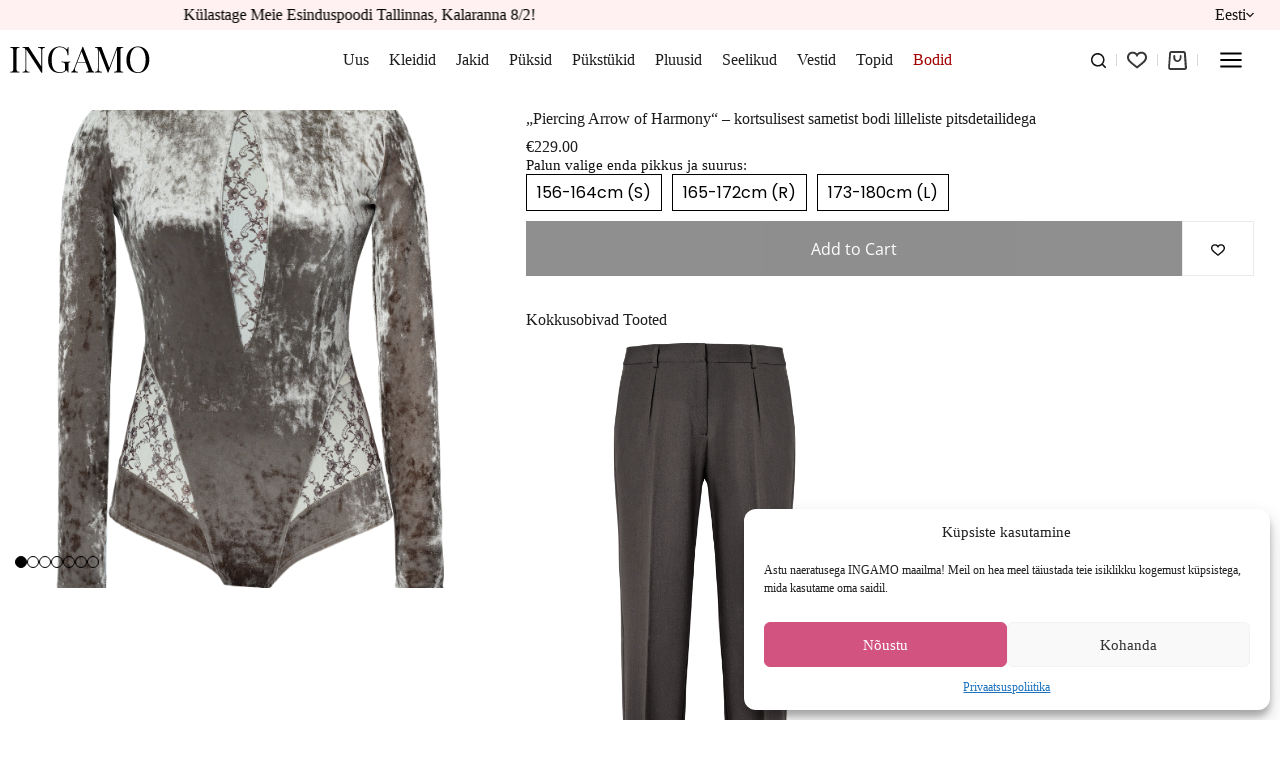

--- FILE ---
content_type: text/html; charset=UTF-8
request_url: https://ingamo.eu/et/clothing/piercing-arrow-of-harmony-kortsulisest-sametist-bodi-lilleliste-pitsdetailidega/
body_size: 53630
content:
<!doctype html>
<html lang="et" prefix="og: https://ogp.me/ns#">
<head>
	
	<meta charset="UTF-8">
	<meta name="viewport" content="width=device-width, initial-scale=1, maximum-scale=5, viewport-fit=cover">
	<link rel="profile" href="https://gmpg.org/xfn/11">

	<link rel="alternate" href="https://ingamo.eu/clothing/piercing-arrow-of-harmony-velvet-crushed-bodysuit-with-flowerful-lace-details/" hreflang="en" />
<link rel="alternate" href="https://ingamo.eu/et/clothing/piercing-arrow-of-harmony-kortsulisest-sametist-bodi-lilleliste-pitsdetailidega/" hreflang="et" />
<link rel="alternate" href="https://ingamo.eu/ru/clothing/%d0%b2%d0%b5%d0%bb%d1%8c%d0%b2%d0%b5%d1%82%d0%be%d0%b2%d0%be%d0%b5-%d0%b1%d0%be%d0%b4%d0%b8-%d0%bf%d1%80%d0%be%d0%bd%d0%b7%d0%b0%d1%8e%d1%89%d0%b0%d1%8f-%d1%81%d1%82%d1%80%d0%b5%d0%bb%d0%b0/" hreflang="ru" />

<!-- Google Tag Manager for WordPress by gtm4wp.com -->
<script data-cfasync="false" data-pagespeed-no-defer>
	var gtm4wp_datalayer_name = "dataLayer";
	var dataLayer = dataLayer || [];
	const gtm4wp_use_sku_instead = 0;
	const gtm4wp_currency = 'EUR';
	const gtm4wp_product_per_impression = 10;
	const gtm4wp_clear_ecommerce = false;
	const gtm4wp_datalayer_max_timeout = 2000;
</script>
<!-- End Google Tag Manager for WordPress by gtm4wp.com -->
<!-- Search Engine Optimization by Rank Math - https://rankmath.com/ -->
<title>„Piercing Arrow Of Harmony“ – Kortsulisest Sametist Bodi Lilleliste Pitsdetailidega | INGAMO</title>
<meta name="description" content="Ülenda oma isiklikku stiili ainulaadse tootega: kortsulisest sametist lilleliste pitsdetailidega bodi, mis on loodud kehastama jõulist naiselikkust. See venivast kangast valmistatud bodi sobib ideaalselt sinu kehaga. Sellel on lillelised venivad pitsist detailid ees, taga ja puusadel, mis lisavad tootele romantilist hõngu. Bodil on üleskeeratavate käistega pikad varrukad, taga nööp- ja aaskinnitus ning allosas trukid. Jõulise välimuse täiustamiseks sobita kortsusametist bodi juurde elegantsed rõivad sarjast „Piercing Arrow of Harmony“: üleskeeratud äärtega püksid ja oliiviroheline vest sügavate lahtiste taskutega."/>
<meta name="robots" content="follow, index, max-snippet:-1, max-video-preview:-1, max-image-preview:large"/>
<link rel="canonical" href="https://ingamo.eu/et/clothing/piercing-arrow-of-harmony-kortsulisest-sametist-bodi-lilleliste-pitsdetailidega/" />
<meta property="og:locale" content="et_EE" />
<meta property="og:type" content="product" />
<meta property="og:locale:alternate" content="en_GB" />
<meta property="og:locale:alternate" content="ru_RU" />
<meta property="og:title" content="„Piercing Arrow Of Harmony“ – Kortsulisest Sametist Bodi Lilleliste Pitsdetailidega | INGAMO" />
<meta property="og:description" content="Ülenda oma isiklikku stiili ainulaadse tootega: kortsulisest sametist lilleliste pitsdetailidega bodi, mis on loodud kehastama jõulist naiselikkust. See venivast kangast valmistatud bodi sobib ideaalselt sinu kehaga. Sellel on lillelised venivad pitsist detailid ees, taga ja puusadel, mis lisavad tootele romantilist hõngu. Bodil on üleskeeratavate käistega pikad varrukad, taga nööp- ja aaskinnitus ning allosas trukid. Jõulise välimuse täiustamiseks sobita kortsusametist bodi juurde elegantsed rõivad sarjast „Piercing Arrow of Harmony“: üleskeeratud äärtega püksid ja oliiviroheline vest sügavate lahtiste taskutega." />
<meta property="og:url" content="https://ingamo.eu/et/clothing/piercing-arrow-of-harmony-kortsulisest-sametist-bodi-lilleliste-pitsdetailidega/" />
<meta property="og:site_name" content="Ingamo" />
<meta property="og:updated_time" content="2024-07-01T14:06:25+03:00" />
<meta property="og:image" content="https://ingamo.eu/wp-content/uploads/2023/05/ROBIN-BODY.webp" />
<meta property="og:image:secure_url" content="https://ingamo.eu/wp-content/uploads/2023/05/ROBIN-BODY.webp" />
<meta property="og:image:width" content="1200" />
<meta property="og:image:height" content="1600" />
<meta property="og:image:alt" content="„Piercing Arrow of Harmony“ – kortsulisest sametist bodi lilleliste pitsdetailidega" />
<meta property="og:image:type" content="image/webp" />
<meta property="product:price:amount" content="229" />
<meta property="product:price:currency" content="EUR" />
<meta property="product:availability" content="instock" />
<meta name="twitter:card" content="summary_large_image" />
<meta name="twitter:title" content="„Piercing Arrow Of Harmony“ – Kortsulisest Sametist Bodi Lilleliste Pitsdetailidega | INGAMO" />
<meta name="twitter:description" content="Ülenda oma isiklikku stiili ainulaadse tootega: kortsulisest sametist lilleliste pitsdetailidega bodi, mis on loodud kehastama jõulist naiselikkust. See venivast kangast valmistatud bodi sobib ideaalselt sinu kehaga. Sellel on lillelised venivad pitsist detailid ees, taga ja puusadel, mis lisavad tootele romantilist hõngu. Bodil on üleskeeratavate käistega pikad varrukad, taga nööp- ja aaskinnitus ning allosas trukid. Jõulise välimuse täiustamiseks sobita kortsusametist bodi juurde elegantsed rõivad sarjast „Piercing Arrow of Harmony“: üleskeeratud äärtega püksid ja oliiviroheline vest sügavate lahtiste taskutega." />
<meta name="twitter:image" content="https://ingamo.eu/wp-content/uploads/2023/05/ROBIN-BODY.webp" />
<meta name="twitter:label1" content="Price" />
<meta name="twitter:data1" content="&euro;229.00" />
<meta name="twitter:label2" content="Availability" />
<meta name="twitter:data2" content="In stock" />
<script type="application/ld+json" class="rank-math-schema">{"@context":"https://schema.org","@graph":[{"@type":["ClothingStore","Organization"],"@id":"https://ingamo.eu/#organization","name":"Ingamo O\u00dc","url":"https://ingamo.eu","sameAs":["https://www.facebook.com/profile.php?id=61550676195224"],"logo":{"@type":"ImageObject","@id":"https://ingamo.eu/#logo","url":"https://ingamo.eu/wp-content/uploads/2023/09/ingamo-logo-png.webp","contentUrl":"https://ingamo.eu/wp-content/uploads/2023/09/ingamo-logo-png.webp","caption":"Ingamo","inLanguage":"et","width":"850","height":"719"},"openingHours":["Monday,Tuesday,Wednesday,Thursday,Friday,Saturday,Sunday 09:00-17:00"],"image":{"@id":"https://ingamo.eu/#logo"}},{"@type":"WebSite","@id":"https://ingamo.eu/#website","url":"https://ingamo.eu/et/avaleht","name":"Ingamo","publisher":{"@id":"https://ingamo.eu/#organization"},"inLanguage":"et"},{"@type":"ImageObject","@id":"https://ingamo.eu/wp-content/uploads/2023/05/ROBIN-BODY.webp","url":"https://ingamo.eu/wp-content/uploads/2023/05/ROBIN-BODY.webp","width":"1200","height":"1600","inLanguage":"et"},{"@type":"BreadcrumbList","@id":"https://ingamo.eu/et/clothing/piercing-arrow-of-harmony-kortsulisest-sametist-bodi-lilleliste-pitsdetailidega/#breadcrumb","itemListElement":[{"@type":"ListItem","position":"1","item":{"@id":"https://ingamo.eu","name":"Home"}},{"@type":"ListItem","position":"2","item":{"@id":"https://ingamo.eu/et/roivad/","name":"R\u00f5ivad"}},{"@type":"ListItem","position":"3","item":{"@id":"https://ingamo.eu/et/toote-kategooria/roivad/bodid/","name":"Bodid"}},{"@type":"ListItem","position":"4","item":{"@id":"https://ingamo.eu/et/clothing/piercing-arrow-of-harmony-kortsulisest-sametist-bodi-lilleliste-pitsdetailidega/","name":"\u201ePiercing Arrow of Harmony\u201c \u2013 kortsulisest sametist bodi lilleliste pitsdetailidega"}}]},{"@type":"ItemPage","@id":"https://ingamo.eu/et/clothing/piercing-arrow-of-harmony-kortsulisest-sametist-bodi-lilleliste-pitsdetailidega/#webpage","url":"https://ingamo.eu/et/clothing/piercing-arrow-of-harmony-kortsulisest-sametist-bodi-lilleliste-pitsdetailidega/","name":"\u201ePiercing Arrow Of Harmony\u201c \u2013 Kortsulisest Sametist Bodi Lilleliste Pitsdetailidega | INGAMO","datePublished":"2024-01-18T12:57:17+02:00","dateModified":"2024-07-01T14:06:25+03:00","isPartOf":{"@id":"https://ingamo.eu/#website"},"primaryImageOfPage":{"@id":"https://ingamo.eu/wp-content/uploads/2023/05/ROBIN-BODY.webp"},"inLanguage":"et","breadcrumb":{"@id":"https://ingamo.eu/et/clothing/piercing-arrow-of-harmony-kortsulisest-sametist-bodi-lilleliste-pitsdetailidega/#breadcrumb"}},{"@type":"Product","name":"\u201ePiercing Arrow of Harmony\u201c \u2013 kortsulisest sametist bodi lilleliste pitsdetailidega | INGAMO","description":"\u00dclenda oma isiklikku stiili ainulaadse tootega: kortsulisest sametist lilleliste pitsdetailidega bodi, mis on loodud kehastama j\u00f5ulist naiselikkust. See venivast kangast valmistatud bodi sobib ideaalselt sinu kehaga. Sellel on lillelised venivad pitsist detailid ees, taga ja puusadel, mis lisavad tootele romantilist h\u00f5ngu. Bodil on \u00fcleskeeratavate k\u00e4istega pikad varrukad, taga n\u00f6\u00f6p- ja aaskinnitus ning allosas trukid. J\u00f5ulise v\u00e4limuse t\u00e4iustamiseks sobita kortsusametist bodi juurde elegantsed r\u00f5ivad sarjast \u201ePiercing Arrow of Harmony\u201c: \u00fcleskeeratud \u00e4\u00e4rtega p\u00fcksid ja oliiviroheline vest s\u00fcgavate lahtiste taskutega.","sku":"5-05-02-1-BG","category":"R\u00f5ivad &gt; Bodid","mainEntityOfPage":{"@id":"https://ingamo.eu/et/clothing/piercing-arrow-of-harmony-kortsulisest-sametist-bodi-lilleliste-pitsdetailidega/#webpage"},"image":[{"@type":"ImageObject","url":"https://ingamo.eu/wp-content/uploads/2023/05/ROBIN-BODY.webp","height":"1600","width":"1200"},{"@type":"ImageObject","url":"https://ingamo.eu/wp-content/uploads/2023/05/Ingamo22a27411-NR.1-e1712321186429.jpg","height":"1833","width":"1373"},{"@type":"ImageObject","url":"https://ingamo.eu/wp-content/uploads/2023/05/Ingamo22a27726-NR.2-e1712321228177.jpg","height":"1943","width":"1456"},{"@type":"ImageObject","url":"https://ingamo.eu/wp-content/uploads/2023/05/Ingamo22a27446-NR.3.jpg","height":"2000","width":"1500"},{"@type":"ImageObject","url":"https://ingamo.eu/wp-content/uploads/2023/05/Ingamo22a27769-NR.4-e1712321313349.jpg","height":"1860","width":"1393"},{"@type":"ImageObject","url":"https://ingamo.eu/wp-content/uploads/2023/05/Ingamo22a27482-NR.5.jpg","height":"2000","width":"1500"},{"@type":"ImageObject","url":"https://ingamo.eu/wp-content/uploads/2023/05/Ingamo22a27545-NR.6-e1712321336503.jpg","height":"1850","width":"1386"}],"offers":{"@type":"Offer","price":"229.00","priceCurrency":"EUR","priceValidUntil":"2027-12-31","availability":"http://schema.org/InStock","itemCondition":"NewCondition","url":"https://ingamo.eu/et/clothing/piercing-arrow-of-harmony-kortsulisest-sametist-bodi-lilleliste-pitsdetailidega/","seller":{"@type":"Organization","@id":"https://ingamo.eu/et/avaleht/","name":"Ingamo","url":"https://ingamo.eu/et/avaleht","logo":"https://ingamo.eu/wp-content/uploads/2023/09/ingamo-logo-png.webp"},"priceSpecification":{"price":"229","priceCurrency":"EUR","valueAddedTaxIncluded":"true"}},"@id":"https://ingamo.eu/et/clothing/piercing-arrow-of-harmony-kortsulisest-sametist-bodi-lilleliste-pitsdetailidega/#richSnippet"}]}</script>
<!-- /Rank Math WordPress SEO plugin -->

<link rel='dns-prefetch' href='//capi-automation.s3.us-east-2.amazonaws.com' />
<link rel="alternate" type="application/rss+xml" title="Ingamo &raquo; RSS" href="https://ingamo.eu/et/feed/" />
<link rel="alternate" type="application/rss+xml" title="Ingamo &raquo; Kommentaaride RSS" href="https://ingamo.eu/et/comments/feed/" />
<link rel="alternate" type="application/rss+xml" title="Ingamo &raquo; „Piercing Arrow of Harmony“ – kortsulisest sametist bodi lilleliste pitsdetailidega Kommentaaride RSS" href="https://ingamo.eu/et/clothing/piercing-arrow-of-harmony-kortsulisest-sametist-bodi-lilleliste-pitsdetailidega/feed/" />
<link rel="alternate" title="oEmbed (JSON)" type="application/json+oembed" href="https://ingamo.eu/wp-json/oembed/1.0/embed?url=https%3A%2F%2Fingamo.eu%2Fet%2Fclothing%2Fpiercing-arrow-of-harmony-kortsulisest-sametist-bodi-lilleliste-pitsdetailidega%2F" />
<link rel="alternate" title="oEmbed (XML)" type="text/xml+oembed" href="https://ingamo.eu/wp-json/oembed/1.0/embed?url=https%3A%2F%2Fingamo.eu%2Fet%2Fclothing%2Fpiercing-arrow-of-harmony-kortsulisest-sametist-bodi-lilleliste-pitsdetailidega%2F&#038;format=xml" />
<style id='wp-img-auto-sizes-contain-inline-css'>
img:is([sizes=auto i],[sizes^="auto," i]){contain-intrinsic-size:3000px 1500px}
/*# sourceURL=wp-img-auto-sizes-contain-inline-css */
</style>

<link rel='stylesheet' id='blocksy-dynamic-global-css' href='https://ingamo.eu/wp-content/uploads/blocksy/css/global.css?ver=18082' media='all' />
<link rel='stylesheet' id='wp-block-library-css' href='https://ingamo.eu/wp-includes/css/dist/block-library/style.min.css?ver=6.9' media='all' />
<style id='global-styles-inline-css'>
:root{--wp--preset--aspect-ratio--square: 1;--wp--preset--aspect-ratio--4-3: 4/3;--wp--preset--aspect-ratio--3-4: 3/4;--wp--preset--aspect-ratio--3-2: 3/2;--wp--preset--aspect-ratio--2-3: 2/3;--wp--preset--aspect-ratio--16-9: 16/9;--wp--preset--aspect-ratio--9-16: 9/16;--wp--preset--color--black: #000000;--wp--preset--color--cyan-bluish-gray: #abb8c3;--wp--preset--color--white: #ffffff;--wp--preset--color--pale-pink: #f78da7;--wp--preset--color--vivid-red: #cf2e2e;--wp--preset--color--luminous-vivid-orange: #ff6900;--wp--preset--color--luminous-vivid-amber: #fcb900;--wp--preset--color--light-green-cyan: #7bdcb5;--wp--preset--color--vivid-green-cyan: #00d084;--wp--preset--color--pale-cyan-blue: #8ed1fc;--wp--preset--color--vivid-cyan-blue: #0693e3;--wp--preset--color--vivid-purple: #9b51e0;--wp--preset--color--kb-palette-1: #f8ddd0;--wp--preset--gradient--vivid-cyan-blue-to-vivid-purple: linear-gradient(135deg,rgb(6,147,227) 0%,rgb(155,81,224) 100%);--wp--preset--gradient--light-green-cyan-to-vivid-green-cyan: linear-gradient(135deg,rgb(122,220,180) 0%,rgb(0,208,130) 100%);--wp--preset--gradient--luminous-vivid-amber-to-luminous-vivid-orange: linear-gradient(135deg,rgb(252,185,0) 0%,rgb(255,105,0) 100%);--wp--preset--gradient--luminous-vivid-orange-to-vivid-red: linear-gradient(135deg,rgb(255,105,0) 0%,rgb(207,46,46) 100%);--wp--preset--gradient--very-light-gray-to-cyan-bluish-gray: linear-gradient(135deg,rgb(238,238,238) 0%,rgb(169,184,195) 100%);--wp--preset--gradient--cool-to-warm-spectrum: linear-gradient(135deg,rgb(74,234,220) 0%,rgb(151,120,209) 20%,rgb(207,42,186) 40%,rgb(238,44,130) 60%,rgb(251,105,98) 80%,rgb(254,248,76) 100%);--wp--preset--gradient--blush-light-purple: linear-gradient(135deg,rgb(255,206,236) 0%,rgb(152,150,240) 100%);--wp--preset--gradient--blush-bordeaux: linear-gradient(135deg,rgb(254,205,165) 0%,rgb(254,45,45) 50%,rgb(107,0,62) 100%);--wp--preset--gradient--luminous-dusk: linear-gradient(135deg,rgb(255,203,112) 0%,rgb(199,81,192) 50%,rgb(65,88,208) 100%);--wp--preset--gradient--pale-ocean: linear-gradient(135deg,rgb(255,245,203) 0%,rgb(182,227,212) 50%,rgb(51,167,181) 100%);--wp--preset--gradient--electric-grass: linear-gradient(135deg,rgb(202,248,128) 0%,rgb(113,206,126) 100%);--wp--preset--gradient--midnight: linear-gradient(135deg,rgb(2,3,129) 0%,rgb(40,116,252) 100%);--wp--preset--gradient--juicy-peach: linear-gradient(to right, #ffecd2 0%, #fcb69f 100%);--wp--preset--gradient--young-passion: linear-gradient(to right, #ff8177 0%, #ff867a 0%, #ff8c7f 21%, #f99185 52%, #cf556c 78%, #b12a5b 100%);--wp--preset--gradient--true-sunset: linear-gradient(to right, #fa709a 0%, #fee140 100%);--wp--preset--gradient--morpheus-den: linear-gradient(to top, #30cfd0 0%, #330867 100%);--wp--preset--gradient--plum-plate: linear-gradient(135deg, #667eea 0%, #764ba2 100%);--wp--preset--gradient--aqua-splash: linear-gradient(15deg, #13547a 0%, #80d0c7 100%);--wp--preset--gradient--love-kiss: linear-gradient(to top, #ff0844 0%, #ffb199 100%);--wp--preset--gradient--new-retrowave: linear-gradient(to top, #3b41c5 0%, #a981bb 49%, #ffc8a9 100%);--wp--preset--gradient--plum-bath: linear-gradient(to top, #cc208e 0%, #6713d2 100%);--wp--preset--gradient--high-flight: linear-gradient(to right, #0acffe 0%, #495aff 100%);--wp--preset--gradient--teen-party: linear-gradient(-225deg, #FF057C 0%, #8D0B93 50%, #321575 100%);--wp--preset--gradient--fabled-sunset: linear-gradient(-225deg, #231557 0%, #44107A 29%, #FF1361 67%, #FFF800 100%);--wp--preset--gradient--arielle-smile: radial-gradient(circle 248px at center, #16d9e3 0%, #30c7ec 47%, #46aef7 100%);--wp--preset--gradient--itmeo-branding: linear-gradient(180deg, #2af598 0%, #009efd 100%);--wp--preset--gradient--deep-blue: linear-gradient(to right, #6a11cb 0%, #2575fc 100%);--wp--preset--gradient--strong-bliss: linear-gradient(to right, #f78ca0 0%, #f9748f 19%, #fd868c 60%, #fe9a8b 100%);--wp--preset--gradient--sweet-period: linear-gradient(to top, #3f51b1 0%, #5a55ae 13%, #7b5fac 25%, #8f6aae 38%, #a86aa4 50%, #cc6b8e 62%, #f18271 75%, #f3a469 87%, #f7c978 100%);--wp--preset--gradient--purple-division: linear-gradient(to top, #7028e4 0%, #e5b2ca 100%);--wp--preset--gradient--cold-evening: linear-gradient(to top, #0c3483 0%, #a2b6df 100%, #6b8cce 100%, #a2b6df 100%);--wp--preset--gradient--mountain-rock: linear-gradient(to right, #868f96 0%, #596164 100%);--wp--preset--gradient--desert-hump: linear-gradient(to top, #c79081 0%, #dfa579 100%);--wp--preset--gradient--ethernal-constance: linear-gradient(to top, #09203f 0%, #537895 100%);--wp--preset--gradient--happy-memories: linear-gradient(-60deg, #ff5858 0%, #f09819 100%);--wp--preset--gradient--grown-early: linear-gradient(to top, #0ba360 0%, #3cba92 100%);--wp--preset--gradient--morning-salad: linear-gradient(-225deg, #B7F8DB 0%, #50A7C2 100%);--wp--preset--gradient--night-call: linear-gradient(-225deg, #AC32E4 0%, #7918F2 48%, #4801FF 100%);--wp--preset--gradient--mind-crawl: linear-gradient(-225deg, #473B7B 0%, #3584A7 51%, #30D2BE 100%);--wp--preset--gradient--angel-care: linear-gradient(-225deg, #FFE29F 0%, #FFA99F 48%, #FF719A 100%);--wp--preset--gradient--juicy-cake: linear-gradient(to top, #e14fad 0%, #f9d423 100%);--wp--preset--gradient--rich-metal: linear-gradient(to right, #d7d2cc 0%, #304352 100%);--wp--preset--gradient--mole-hall: linear-gradient(-20deg, #616161 0%, #9bc5c3 100%);--wp--preset--gradient--cloudy-knoxville: linear-gradient(120deg, #fdfbfb 0%, #ebedee 100%);--wp--preset--gradient--soft-grass: linear-gradient(to top, #c1dfc4 0%, #deecdd 100%);--wp--preset--gradient--saint-petersburg: linear-gradient(135deg, #f5f7fa 0%, #c3cfe2 100%);--wp--preset--gradient--everlasting-sky: linear-gradient(135deg, #fdfcfb 0%, #e2d1c3 100%);--wp--preset--gradient--kind-steel: linear-gradient(-20deg, #e9defa 0%, #fbfcdb 100%);--wp--preset--gradient--over-sun: linear-gradient(60deg, #abecd6 0%, #fbed96 100%);--wp--preset--gradient--premium-white: linear-gradient(to top, #d5d4d0 0%, #d5d4d0 1%, #eeeeec 31%, #efeeec 75%, #e9e9e7 100%);--wp--preset--gradient--clean-mirror: linear-gradient(45deg, #93a5cf 0%, #e4efe9 100%);--wp--preset--gradient--wild-apple: linear-gradient(to top, #d299c2 0%, #fef9d7 100%);--wp--preset--gradient--snow-again: linear-gradient(to top, #e6e9f0 0%, #eef1f5 100%);--wp--preset--gradient--confident-cloud: linear-gradient(to top, #dad4ec 0%, #dad4ec 1%, #f3e7e9 100%);--wp--preset--gradient--glass-water: linear-gradient(to top, #dfe9f3 0%, white 100%);--wp--preset--gradient--perfect-white: linear-gradient(-225deg, #E3FDF5 0%, #FFE6FA 100%);--wp--preset--font-size--small: 13px;--wp--preset--font-size--medium: 20px;--wp--preset--font-size--large: clamp(22px, 1.375rem + ((1vw - 3.2px) * 0.625), 30px);--wp--preset--font-size--x-large: clamp(30px, 1.875rem + ((1vw - 3.2px) * 1.563), 50px);--wp--preset--font-size--xx-large: clamp(45px, 2.813rem + ((1vw - 3.2px) * 2.734), 80px);--wp--preset--spacing--20: 0.44rem;--wp--preset--spacing--30: 0.67rem;--wp--preset--spacing--40: 1rem;--wp--preset--spacing--50: 1.5rem;--wp--preset--spacing--60: 2.25rem;--wp--preset--spacing--70: 3.38rem;--wp--preset--spacing--80: 5.06rem;--wp--preset--shadow--natural: 6px 6px 9px rgba(0, 0, 0, 0.2);--wp--preset--shadow--deep: 12px 12px 50px rgba(0, 0, 0, 0.4);--wp--preset--shadow--sharp: 6px 6px 0px rgba(0, 0, 0, 0.2);--wp--preset--shadow--outlined: 6px 6px 0px -3px rgb(255, 255, 255), 6px 6px rgb(0, 0, 0);--wp--preset--shadow--crisp: 6px 6px 0px rgb(0, 0, 0);}:root { --wp--style--global--content-size: var(--theme-block-max-width);--wp--style--global--wide-size: var(--theme-block-wide-max-width); }:where(body) { margin: 0; }.wp-site-blocks > .alignleft { float: left; margin-right: 2em; }.wp-site-blocks > .alignright { float: right; margin-left: 2em; }.wp-site-blocks > .aligncenter { justify-content: center; margin-left: auto; margin-right: auto; }:where(.wp-site-blocks) > * { margin-block-start: var(--theme-content-spacing); margin-block-end: 0; }:where(.wp-site-blocks) > :first-child { margin-block-start: 0; }:where(.wp-site-blocks) > :last-child { margin-block-end: 0; }:root { --wp--style--block-gap: var(--theme-content-spacing); }:root :where(.is-layout-flow) > :first-child{margin-block-start: 0;}:root :where(.is-layout-flow) > :last-child{margin-block-end: 0;}:root :where(.is-layout-flow) > *{margin-block-start: var(--theme-content-spacing);margin-block-end: 0;}:root :where(.is-layout-constrained) > :first-child{margin-block-start: 0;}:root :where(.is-layout-constrained) > :last-child{margin-block-end: 0;}:root :where(.is-layout-constrained) > *{margin-block-start: var(--theme-content-spacing);margin-block-end: 0;}:root :where(.is-layout-flex){gap: var(--theme-content-spacing);}:root :where(.is-layout-grid){gap: var(--theme-content-spacing);}.is-layout-flow > .alignleft{float: left;margin-inline-start: 0;margin-inline-end: 2em;}.is-layout-flow > .alignright{float: right;margin-inline-start: 2em;margin-inline-end: 0;}.is-layout-flow > .aligncenter{margin-left: auto !important;margin-right: auto !important;}.is-layout-constrained > .alignleft{float: left;margin-inline-start: 0;margin-inline-end: 2em;}.is-layout-constrained > .alignright{float: right;margin-inline-start: 2em;margin-inline-end: 0;}.is-layout-constrained > .aligncenter{margin-left: auto !important;margin-right: auto !important;}.is-layout-constrained > :where(:not(.alignleft):not(.alignright):not(.alignfull)){max-width: var(--wp--style--global--content-size);margin-left: auto !important;margin-right: auto !important;}.is-layout-constrained > .alignwide{max-width: var(--wp--style--global--wide-size);}body .is-layout-flex{display: flex;}.is-layout-flex{flex-wrap: wrap;align-items: center;}.is-layout-flex > :is(*, div){margin: 0;}body .is-layout-grid{display: grid;}.is-layout-grid > :is(*, div){margin: 0;}body{padding-top: 0px;padding-right: 0px;padding-bottom: 0px;padding-left: 0px;}:root :where(.wp-element-button, .wp-block-button__link){font-style: inherit;font-weight: inherit;letter-spacing: inherit;text-transform: inherit;}.has-black-color{color: var(--wp--preset--color--black) !important;}.has-cyan-bluish-gray-color{color: var(--wp--preset--color--cyan-bluish-gray) !important;}.has-white-color{color: var(--wp--preset--color--white) !important;}.has-pale-pink-color{color: var(--wp--preset--color--pale-pink) !important;}.has-vivid-red-color{color: var(--wp--preset--color--vivid-red) !important;}.has-luminous-vivid-orange-color{color: var(--wp--preset--color--luminous-vivid-orange) !important;}.has-luminous-vivid-amber-color{color: var(--wp--preset--color--luminous-vivid-amber) !important;}.has-light-green-cyan-color{color: var(--wp--preset--color--light-green-cyan) !important;}.has-vivid-green-cyan-color{color: var(--wp--preset--color--vivid-green-cyan) !important;}.has-pale-cyan-blue-color{color: var(--wp--preset--color--pale-cyan-blue) !important;}.has-vivid-cyan-blue-color{color: var(--wp--preset--color--vivid-cyan-blue) !important;}.has-vivid-purple-color{color: var(--wp--preset--color--vivid-purple) !important;}.has-kb-palette-1-color{color: var(--wp--preset--color--kb-palette-1) !important;}.has-black-background-color{background-color: var(--wp--preset--color--black) !important;}.has-cyan-bluish-gray-background-color{background-color: var(--wp--preset--color--cyan-bluish-gray) !important;}.has-white-background-color{background-color: var(--wp--preset--color--white) !important;}.has-pale-pink-background-color{background-color: var(--wp--preset--color--pale-pink) !important;}.has-vivid-red-background-color{background-color: var(--wp--preset--color--vivid-red) !important;}.has-luminous-vivid-orange-background-color{background-color: var(--wp--preset--color--luminous-vivid-orange) !important;}.has-luminous-vivid-amber-background-color{background-color: var(--wp--preset--color--luminous-vivid-amber) !important;}.has-light-green-cyan-background-color{background-color: var(--wp--preset--color--light-green-cyan) !important;}.has-vivid-green-cyan-background-color{background-color: var(--wp--preset--color--vivid-green-cyan) !important;}.has-pale-cyan-blue-background-color{background-color: var(--wp--preset--color--pale-cyan-blue) !important;}.has-vivid-cyan-blue-background-color{background-color: var(--wp--preset--color--vivid-cyan-blue) !important;}.has-vivid-purple-background-color{background-color: var(--wp--preset--color--vivid-purple) !important;}.has-kb-palette-1-background-color{background-color: var(--wp--preset--color--kb-palette-1) !important;}.has-black-border-color{border-color: var(--wp--preset--color--black) !important;}.has-cyan-bluish-gray-border-color{border-color: var(--wp--preset--color--cyan-bluish-gray) !important;}.has-white-border-color{border-color: var(--wp--preset--color--white) !important;}.has-pale-pink-border-color{border-color: var(--wp--preset--color--pale-pink) !important;}.has-vivid-red-border-color{border-color: var(--wp--preset--color--vivid-red) !important;}.has-luminous-vivid-orange-border-color{border-color: var(--wp--preset--color--luminous-vivid-orange) !important;}.has-luminous-vivid-amber-border-color{border-color: var(--wp--preset--color--luminous-vivid-amber) !important;}.has-light-green-cyan-border-color{border-color: var(--wp--preset--color--light-green-cyan) !important;}.has-vivid-green-cyan-border-color{border-color: var(--wp--preset--color--vivid-green-cyan) !important;}.has-pale-cyan-blue-border-color{border-color: var(--wp--preset--color--pale-cyan-blue) !important;}.has-vivid-cyan-blue-border-color{border-color: var(--wp--preset--color--vivid-cyan-blue) !important;}.has-vivid-purple-border-color{border-color: var(--wp--preset--color--vivid-purple) !important;}.has-kb-palette-1-border-color{border-color: var(--wp--preset--color--kb-palette-1) !important;}.has-vivid-cyan-blue-to-vivid-purple-gradient-background{background: var(--wp--preset--gradient--vivid-cyan-blue-to-vivid-purple) !important;}.has-light-green-cyan-to-vivid-green-cyan-gradient-background{background: var(--wp--preset--gradient--light-green-cyan-to-vivid-green-cyan) !important;}.has-luminous-vivid-amber-to-luminous-vivid-orange-gradient-background{background: var(--wp--preset--gradient--luminous-vivid-amber-to-luminous-vivid-orange) !important;}.has-luminous-vivid-orange-to-vivid-red-gradient-background{background: var(--wp--preset--gradient--luminous-vivid-orange-to-vivid-red) !important;}.has-very-light-gray-to-cyan-bluish-gray-gradient-background{background: var(--wp--preset--gradient--very-light-gray-to-cyan-bluish-gray) !important;}.has-cool-to-warm-spectrum-gradient-background{background: var(--wp--preset--gradient--cool-to-warm-spectrum) !important;}.has-blush-light-purple-gradient-background{background: var(--wp--preset--gradient--blush-light-purple) !important;}.has-blush-bordeaux-gradient-background{background: var(--wp--preset--gradient--blush-bordeaux) !important;}.has-luminous-dusk-gradient-background{background: var(--wp--preset--gradient--luminous-dusk) !important;}.has-pale-ocean-gradient-background{background: var(--wp--preset--gradient--pale-ocean) !important;}.has-electric-grass-gradient-background{background: var(--wp--preset--gradient--electric-grass) !important;}.has-midnight-gradient-background{background: var(--wp--preset--gradient--midnight) !important;}.has-juicy-peach-gradient-background{background: var(--wp--preset--gradient--juicy-peach) !important;}.has-young-passion-gradient-background{background: var(--wp--preset--gradient--young-passion) !important;}.has-true-sunset-gradient-background{background: var(--wp--preset--gradient--true-sunset) !important;}.has-morpheus-den-gradient-background{background: var(--wp--preset--gradient--morpheus-den) !important;}.has-plum-plate-gradient-background{background: var(--wp--preset--gradient--plum-plate) !important;}.has-aqua-splash-gradient-background{background: var(--wp--preset--gradient--aqua-splash) !important;}.has-love-kiss-gradient-background{background: var(--wp--preset--gradient--love-kiss) !important;}.has-new-retrowave-gradient-background{background: var(--wp--preset--gradient--new-retrowave) !important;}.has-plum-bath-gradient-background{background: var(--wp--preset--gradient--plum-bath) !important;}.has-high-flight-gradient-background{background: var(--wp--preset--gradient--high-flight) !important;}.has-teen-party-gradient-background{background: var(--wp--preset--gradient--teen-party) !important;}.has-fabled-sunset-gradient-background{background: var(--wp--preset--gradient--fabled-sunset) !important;}.has-arielle-smile-gradient-background{background: var(--wp--preset--gradient--arielle-smile) !important;}.has-itmeo-branding-gradient-background{background: var(--wp--preset--gradient--itmeo-branding) !important;}.has-deep-blue-gradient-background{background: var(--wp--preset--gradient--deep-blue) !important;}.has-strong-bliss-gradient-background{background: var(--wp--preset--gradient--strong-bliss) !important;}.has-sweet-period-gradient-background{background: var(--wp--preset--gradient--sweet-period) !important;}.has-purple-division-gradient-background{background: var(--wp--preset--gradient--purple-division) !important;}.has-cold-evening-gradient-background{background: var(--wp--preset--gradient--cold-evening) !important;}.has-mountain-rock-gradient-background{background: var(--wp--preset--gradient--mountain-rock) !important;}.has-desert-hump-gradient-background{background: var(--wp--preset--gradient--desert-hump) !important;}.has-ethernal-constance-gradient-background{background: var(--wp--preset--gradient--ethernal-constance) !important;}.has-happy-memories-gradient-background{background: var(--wp--preset--gradient--happy-memories) !important;}.has-grown-early-gradient-background{background: var(--wp--preset--gradient--grown-early) !important;}.has-morning-salad-gradient-background{background: var(--wp--preset--gradient--morning-salad) !important;}.has-night-call-gradient-background{background: var(--wp--preset--gradient--night-call) !important;}.has-mind-crawl-gradient-background{background: var(--wp--preset--gradient--mind-crawl) !important;}.has-angel-care-gradient-background{background: var(--wp--preset--gradient--angel-care) !important;}.has-juicy-cake-gradient-background{background: var(--wp--preset--gradient--juicy-cake) !important;}.has-rich-metal-gradient-background{background: var(--wp--preset--gradient--rich-metal) !important;}.has-mole-hall-gradient-background{background: var(--wp--preset--gradient--mole-hall) !important;}.has-cloudy-knoxville-gradient-background{background: var(--wp--preset--gradient--cloudy-knoxville) !important;}.has-soft-grass-gradient-background{background: var(--wp--preset--gradient--soft-grass) !important;}.has-saint-petersburg-gradient-background{background: var(--wp--preset--gradient--saint-petersburg) !important;}.has-everlasting-sky-gradient-background{background: var(--wp--preset--gradient--everlasting-sky) !important;}.has-kind-steel-gradient-background{background: var(--wp--preset--gradient--kind-steel) !important;}.has-over-sun-gradient-background{background: var(--wp--preset--gradient--over-sun) !important;}.has-premium-white-gradient-background{background: var(--wp--preset--gradient--premium-white) !important;}.has-clean-mirror-gradient-background{background: var(--wp--preset--gradient--clean-mirror) !important;}.has-wild-apple-gradient-background{background: var(--wp--preset--gradient--wild-apple) !important;}.has-snow-again-gradient-background{background: var(--wp--preset--gradient--snow-again) !important;}.has-confident-cloud-gradient-background{background: var(--wp--preset--gradient--confident-cloud) !important;}.has-glass-water-gradient-background{background: var(--wp--preset--gradient--glass-water) !important;}.has-perfect-white-gradient-background{background: var(--wp--preset--gradient--perfect-white) !important;}.has-small-font-size{font-size: var(--wp--preset--font-size--small) !important;}.has-medium-font-size{font-size: var(--wp--preset--font-size--medium) !important;}.has-large-font-size{font-size: var(--wp--preset--font-size--large) !important;}.has-x-large-font-size{font-size: var(--wp--preset--font-size--x-large) !important;}.has-xx-large-font-size{font-size: var(--wp--preset--font-size--xx-large) !important;}
:root :where(.wp-block-pullquote){font-size: clamp(0.984em, 0.984rem + ((1vw - 0.2em) * 0.645), 1.5em);line-height: 1.6;}
/*# sourceURL=global-styles-inline-css */
</style>
<link rel='stylesheet' id='contact-form-7-css' href='https://ingamo.eu/wp-content/plugins/contact-form-7/includes/css/styles.css?ver=6.1.4' media='all' />
<link rel='stylesheet' id='ingamo-styles-css' href='https://ingamo.eu/wp-content/plugins/ingamo-scripts/css/ingamo-styles.css?ver=6.9' media='all' />
<link rel='stylesheet' id='size-guide-styles-css' href='https://ingamo.eu/wp-content/plugins/ingamo-size-guide/css/size-guide-styles.css?ver=6.9' media='all' />
<link rel='stylesheet' id='styles-css' href='https://ingamo.eu/wp-content/plugins/ingamo-sliders/css/styles.css?ver=6.9' media='all' />
<link rel='stylesheet' id='photoswipe-css' href='https://ingamo.eu/wp-content/plugins/woocommerce/assets/css/photoswipe/photoswipe.min.css?ver=10.4.3' media='all' />
<link rel='stylesheet' id='photoswipe-default-skin-css' href='https://ingamo.eu/wp-content/plugins/woocommerce/assets/css/photoswipe/default-skin/default-skin.min.css?ver=10.4.3' media='all' />
<style id='woocommerce-inline-inline-css'>
.woocommerce form .form-row .required { visibility: visible; }
/*# sourceURL=woocommerce-inline-inline-css */
</style>
<link rel='stylesheet' id='cmplz-general-css' href='https://ingamo.eu/wp-content/plugins/complianz-gdpr/assets/css/cookieblocker.min.css?ver=1765957789' media='all' />
<link rel='stylesheet' id='montonio-style-css' href='https://ingamo.eu/wp-content/plugins/montonio-for-woocommerce/assets/css/montonio-style.css?ver=9.3.2' media='all' />
<link rel='stylesheet' id='parent-style-css' href='https://ingamo.eu/wp-content/themes/blocksy/style.css?ver=6.9' media='all' />
<link rel='stylesheet' id='ct-main-styles-css' href='https://ingamo.eu/wp-content/themes/blocksy/static/bundle/main.min.css?ver=2.1.25' media='all' />
<link rel='stylesheet' id='ct-woocommerce-styles-css' href='https://ingamo.eu/wp-content/themes/blocksy/static/bundle/woocommerce.min.css?ver=2.1.25' media='all' />
<link rel='stylesheet' id='ct-comments-styles-css' href='https://ingamo.eu/wp-content/themes/blocksy/static/bundle/comments.min.css?ver=2.1.25' media='all' />
<link rel='stylesheet' id='ct-cf-7-styles-css' href='https://ingamo.eu/wp-content/themes/blocksy/static/bundle/cf-7.min.css?ver=2.1.25' media='all' />
<link rel='stylesheet' id='ct-share-box-styles-css' href='https://ingamo.eu/wp-content/themes/blocksy/static/bundle/share-box.min.css?ver=2.1.25' media='all' />
<link rel='stylesheet' id='ct-flexy-styles-css' href='https://ingamo.eu/wp-content/themes/blocksy/static/bundle/flexy.min.css?ver=2.1.25' media='all' />
<link rel='stylesheet' id='kadence-blocks-column-css' href='https://ingamo.eu/wp-content/plugins/kadence-blocks/dist/style-blocks-column.css?ver=3.5.32' media='all' />
<link rel='stylesheet' id='kadence-blocks-advancedbtn-css' href='https://ingamo.eu/wp-content/plugins/kadence-blocks/dist/style-blocks-advancedbtn.css?ver=3.5.32' media='all' />
<link rel='stylesheet' id='kadence-blocks-spacer-css' href='https://ingamo.eu/wp-content/plugins/kadence-blocks/dist/style-blocks-spacer.css?ver=3.5.32' media='all' />
<link rel='stylesheet' id='blocksy-pro-language-switcher-styles-css' href='https://ingamo.eu/wp-content/plugins/blocksy-companion-pro/framework/premium/static/bundle/language-switcher.min.css?ver=2.0.80' media='all' />
<link rel='stylesheet' id='blocksy-pro-divider-styles-css' href='https://ingamo.eu/wp-content/plugins/blocksy-companion-pro/framework/premium/static/bundle/divider.min.css?ver=2.0.80' media='all' />
<link rel='stylesheet' id='blocksy-ext-woocommerce-extra-styles-css' href='https://ingamo.eu/wp-content/plugins/blocksy-companion-pro/framework/premium/extensions/woocommerce-extra/static/bundle/main.min.css?ver=2.0.80' media='all' />
<link rel='stylesheet' id='blocksy-ext-woocommerce-extra-wishlist-styles-css' href='https://ingamo.eu/wp-content/plugins/blocksy-companion-pro/framework/premium/extensions/woocommerce-extra/static/bundle/wishlist.min.css?ver=2.0.80' media='all' />
<link rel='stylesheet' id='blocksy-ext-woocommerce-extra-product-gallery-styles-css' href='https://ingamo.eu/wp-content/plugins/blocksy-companion-pro/framework/premium/extensions/woocommerce-extra/static/bundle/gallery-types.min.css?ver=2.0.80' media='all' />
<link rel='stylesheet' id='blocksy-ext-woocommerce-extra-custom-badges-styles-css' href='https://ingamo.eu/wp-content/plugins/blocksy-companion-pro/framework/premium/extensions/woocommerce-extra/static/bundle/custom-badges.min.css?ver=2.0.80' media='all' />
<link rel='stylesheet' id='blocksy-pro-popup-styles-css' href='https://ingamo.eu/wp-content/plugins/blocksy-companion-pro/framework/premium/static/bundle/popups.min.css?ver=2.0.80' media='all' />
<style id='kadence-blocks-global-variables-inline-css'>
:root {--global-kb-font-size-sm:clamp(0.8rem, 0.73rem + 0.217vw, 0.9rem);--global-kb-font-size-md:clamp(1.1rem, 0.995rem + 0.326vw, 1.25rem);--global-kb-font-size-lg:clamp(1.75rem, 1.576rem + 0.543vw, 2rem);--global-kb-font-size-xl:clamp(2.25rem, 1.728rem + 1.63vw, 3rem);--global-kb-font-size-xxl:clamp(2.5rem, 1.456rem + 3.26vw, 4rem);--global-kb-font-size-xxxl:clamp(2.75rem, 0.489rem + 7.065vw, 6rem);}:root {--global-palette1: #3182CE;--global-palette2: #2B6CB0;--global-palette3: #1A202C;--global-palette4: #2D3748;--global-palette5: #4A5568;--global-palette6: #718096;--global-palette7: #EDF2F7;--global-palette8: #F7FAFC;--global-palette9: #ffffff;}
/*# sourceURL=kadence-blocks-global-variables-inline-css */
</style>
<style id='kadence_blocks_css-inline-css'>
.kadence-column12611_97de28-ea > .kt-inside-inner-col{display:flex;}.kadence-column12611_97de28-ea{max-width:100vw;margin-left:auto;margin-right:auto;}.wp-block-kadence-column.kb-section-dir-horizontal:not(.kb-section-md-dir-vertical)>.kt-inside-inner-col>.kadence-column12611_97de28-ea{-webkit-flex:0 1 100vw;flex:0 1 100vw;max-width:unset;margin-left:unset;margin-right:unset;}.kadence-column12611_97de28-ea > .kt-inside-inner-col{min-height:80vh;}.kadence-column12611_97de28-ea > .kt-inside-inner-col{column-gap:var(--global-kb-gap-sm, 1rem);}.kadence-column12611_97de28-ea > .kt-inside-inner-col{flex-direction:column;justify-content:space-around;align-items:flex-start;}.kadence-column12611_97de28-ea > .kt-inside-inner-col > .kb-image-is-ratio-size{align-self:stretch;}.kadence-column12611_97de28-ea > .kt-inside-inner-col > .wp-block-kadence-advancedgallery{align-self:stretch;}.kadence-column12611_97de28-ea > .kt-inside-inner-col > .aligncenter{width:100%;}.kt-row-column-wrap > .kadence-column12611_97de28-ea{align-self:center;}.kt-inner-column-height-full:not(.kt-has-1-columns) > .wp-block-kadence-column.kadence-column12611_97de28-ea{align-self:auto;}.kt-inner-column-height-full:not(.kt-has-1-columns) > .wp-block-kadence-column.kadence-column12611_97de28-ea > .kt-inside-inner-col{flex-direction:column;justify-content:space-around;}.kadence-column12611_97de28-ea{text-align:left;}@media all and (min-width: 1025px){.wp-block-kadence-column.kb-section-dir-horizontal>.kt-inside-inner-col>.kadence-column12611_97de28-ea{-webkit-flex:0 1 100vw;flex:0 1 100vw;max-width:unset;margin-left:unset;margin-right:unset;}}@media all and (max-width: 1024px){.kt-row-column-wrap > .kadence-column12611_97de28-ea{align-self:center;}}@media all and (max-width: 1024px){.kt-inner-column-height-full:not(.kt-has-1-columns) > .wp-block-kadence-column.kadence-column12611_97de28-ea{align-self:auto;}}@media all and (max-width: 1024px){.kt-inner-column-height-full:not(.kt-has-1-columns) > .wp-block-kadence-column.kadence-column12611_97de28-ea > .kt-inside-inner-col{flex-direction:column;justify-content:space-around;}}@media all and (max-width: 1024px){.kadence-column12611_97de28-ea{max-width:100vw;}}@media all and (max-width: 1024px){.wp-block-kadence-column.kb-section-dir-horizontal:not(.kb-section-md-dir-vertical)>.kt-inside-inner-col>.kadence-column12611_97de28-ea{-webkit-flex:0 1 100vw;flex:0 1 100vw;}}@media all and (max-width: 1024px){.kadence-column12611_97de28-ea > .kt-inside-inner-col{flex-direction:column;justify-content:space-around;align-items:flex-start;}}@media all and (min-width: 768px) and (max-width: 1024px){.wp-block-kadence-column.kb-section-dir-horizontal>.kt-inside-inner-col>.kadence-column12611_97de28-ea{-webkit-flex:0 1 100vw;flex:0 1 100vw;max-width:unset;margin-left:unset;margin-right:unset;}}@media all and (max-width: 767px){.kt-row-column-wrap > .kadence-column12611_97de28-ea{align-self:center;}.kt-inner-column-height-full:not(.kt-has-1-columns) > .wp-block-kadence-column.kadence-column12611_97de28-ea{align-self:auto;}.kt-inner-column-height-full:not(.kt-has-1-columns) > .wp-block-kadence-column.kadence-column12611_97de28-ea > .kt-inside-inner-col{flex-direction:column;justify-content:space-around;}.kadence-column12611_97de28-ea{max-width:100vw;margin-left:auto;margin-right:auto;}.wp-block-kadence-column.kb-section-sm-dir-vertical:not(.kb-section-sm-dir-horizontal):not(.kb-section-sm-dir-specificity)>.kt-inside-inner-col>.kadence-column12611_97de28-ea{-webkit-flex:0 1 100vw;flex:0 1 100vw;}.wp-block-kadence-column>.kt-inside-inner-col>.kadence-column12611_97de28-ea{-webkit-flex:1 100vw;flex:1 100vw;}.wp-block-kadence-column.kb-section-sm-dir-horizontal>.kt-inside-inner-col>.kadence-column12611_97de28-ea, .wp-block-kadence-column.kb-section-dir-horizontal:not(.kb-section-sm-dir-vertical):not(.kb-section-md-dir-vertical) >.kt-inside-inner-col>.kadence-column12611_97de28-ea{-webkit-flex:0 1 100vw;flex:0 1 100vw;max-width:unset;margin-left:unset;margin-right:unset;}.kadence-column12611_97de28-ea > .kt-inside-inner-col{flex-direction:column;justify-content:space-around;align-items:flex-start;}}ul.menu .wp-block-kadence-advancedbtn .kb-btn12611_0f717a-67.kb-button{width:initial;}.wp-block-kadence-advancedbtn .kb-btn12611_0f717a-67.kb-button{color:var(--theme-palette-color-1, #1e1e1e);background:rgba(0,0,0,0);padding-left:0px;}.wp-block-kadence-advancedbtn .kb-btn12611_0f717a-67.kb-button:hover, .wp-block-kadence-advancedbtn .kb-btn12611_0f717a-67.kb-button:focus{color:var(--theme-palette-color-2, #D25380);background:rgba(0,0,0,0);}.kadence-column12611_97806d-04 > .kt-inside-inner-col{display:flex;}.kadence-column12611_97806d-04{max-width:100vw;margin-left:auto;margin-right:auto;}.wp-block-kadence-column.kb-section-dir-horizontal:not(.kb-section-md-dir-vertical)>.kt-inside-inner-col>.kadence-column12611_97806d-04{-webkit-flex:0 1 100vw;flex:0 1 100vw;max-width:unset;margin-left:unset;margin-right:unset;}.kadence-column12611_97806d-04 > .kt-inside-inner-col{column-gap:var(--global-kb-gap-sm, 1rem);}.kadence-column12611_97806d-04 > .kt-inside-inner-col{flex-direction:column;align-items:center;}.kadence-column12611_97806d-04 > .kt-inside-inner-col > .kb-image-is-ratio-size{align-self:stretch;}.kadence-column12611_97806d-04 > .kt-inside-inner-col > .wp-block-kadence-advancedgallery{align-self:stretch;}.kadence-column12611_97806d-04 > .kt-inside-inner-col > .aligncenter{width:100%;}@media all and (min-width: 1025px){.wp-block-kadence-column.kb-section-dir-horizontal>.kt-inside-inner-col>.kadence-column12611_97806d-04{-webkit-flex:0 1 100vw;flex:0 1 100vw;max-width:unset;margin-left:unset;margin-right:unset;}}@media all and (max-width: 1024px){.kadence-column12611_97806d-04 > .kt-inside-inner-col{flex-direction:column;justify-content:center;align-items:center;}}@media all and (max-width: 767px){.wp-block-kadence-column.kb-section-sm-dir-vertical:not(.kb-section-sm-dir-horizontal):not(.kb-section-sm-dir-specificity)>.kt-inside-inner-col>.kadence-column12611_97806d-04{max-width:100vw;-webkit-flex:1;flex:1;margin-left:auto;margin-right:auto;}.kadence-column12611_97806d-04 > .kt-inside-inner-col{flex-direction:column;justify-content:center;align-items:center;}}.wp-block-kadence-advancedbtn.kb-btns12497_d12845-39{justify-content:flex-start;}ul.menu .wp-block-kadence-advancedbtn .kb-btn12497_b6776c-0d.kb-button{width:initial;}.wp-block-kadence-advancedbtn .kb-btn12497_b6776c-0d.kb-button{color:var(--theme-palette-color-1, #1e1e1e);background:rgba(0,0,0,0);padding-left:0px;}.wp-block-kadence-advancedbtn .kb-btn12497_b6776c-0d.kb-button:hover, .wp-block-kadence-advancedbtn .kb-btn12497_b6776c-0d.kb-button:focus{color:var(--theme-palette-color-5, #ffffff);background:var(--theme-palette-color-1, #1e1e1e);}.wp-block-kadence-advancedbtn.kb-btns8111_496c81-36{justify-content:flex-start;}ul.menu .wp-block-kadence-advancedbtn .kb-btn8111_e5dcc4-17.kb-button{width:initial;}.wp-block-kadence-advancedbtn .kb-btn8111_e5dcc4-17.kb-button{color:var(--theme-palette-color-1, #1e1e1e);background:rgba(0,0,0,0);padding-left:0px;}.wp-block-kadence-advancedbtn .kb-btn8111_e5dcc4-17.kb-button:hover, .wp-block-kadence-advancedbtn .kb-btn8111_e5dcc4-17.kb-button:focus{color:var(--theme-palette-color-5, #ffffff);background:var(--theme-palette-color-1, #1e1e1e);}.kadence-column8104_67233e-fa > .kt-inside-inner-col{display:flex;}.kadence-column8104_67233e-fa{max-width:100vw;margin-left:auto;margin-right:auto;}.wp-block-kadence-column.kb-section-dir-horizontal:not(.kb-section-md-dir-vertical)>.kt-inside-inner-col>.kadence-column8104_67233e-fa{-webkit-flex:0 1 100vw;flex:0 1 100vw;max-width:unset;margin-left:unset;margin-right:unset;}.kadence-column8104_67233e-fa > .kt-inside-inner-col{min-height:80vh;}.kadence-column8104_67233e-fa > .kt-inside-inner-col{column-gap:var(--global-kb-gap-sm, 1rem);}.kadence-column8104_67233e-fa > .kt-inside-inner-col{flex-direction:column;justify-content:space-around;align-items:flex-start;}.kadence-column8104_67233e-fa > .kt-inside-inner-col > .kb-image-is-ratio-size{align-self:stretch;}.kadence-column8104_67233e-fa > .kt-inside-inner-col > .wp-block-kadence-advancedgallery{align-self:stretch;}.kadence-column8104_67233e-fa > .kt-inside-inner-col > .aligncenter{width:100%;}.kt-row-column-wrap > .kadence-column8104_67233e-fa{align-self:center;}.kt-inner-column-height-full:not(.kt-has-1-columns) > .wp-block-kadence-column.kadence-column8104_67233e-fa{align-self:auto;}.kt-inner-column-height-full:not(.kt-has-1-columns) > .wp-block-kadence-column.kadence-column8104_67233e-fa > .kt-inside-inner-col{flex-direction:column;justify-content:space-around;}.kadence-column8104_67233e-fa{text-align:left;}@media all and (min-width: 1025px){.wp-block-kadence-column.kb-section-dir-horizontal>.kt-inside-inner-col>.kadence-column8104_67233e-fa{-webkit-flex:0 1 100vw;flex:0 1 100vw;max-width:unset;margin-left:unset;margin-right:unset;}}@media all and (max-width: 1024px){.kt-row-column-wrap > .kadence-column8104_67233e-fa{align-self:center;}}@media all and (max-width: 1024px){.kt-inner-column-height-full:not(.kt-has-1-columns) > .wp-block-kadence-column.kadence-column8104_67233e-fa{align-self:auto;}}@media all and (max-width: 1024px){.kt-inner-column-height-full:not(.kt-has-1-columns) > .wp-block-kadence-column.kadence-column8104_67233e-fa > .kt-inside-inner-col{flex-direction:column;justify-content:space-around;}}@media all and (max-width: 1024px){.kadence-column8104_67233e-fa{max-width:100vw;}}@media all and (max-width: 1024px){.wp-block-kadence-column.kb-section-dir-horizontal:not(.kb-section-md-dir-vertical)>.kt-inside-inner-col>.kadence-column8104_67233e-fa{-webkit-flex:0 1 100vw;flex:0 1 100vw;}}@media all and (max-width: 1024px){.kadence-column8104_67233e-fa > .kt-inside-inner-col{flex-direction:column;justify-content:space-around;align-items:flex-start;}}@media all and (min-width: 768px) and (max-width: 1024px){.wp-block-kadence-column.kb-section-dir-horizontal>.kt-inside-inner-col>.kadence-column8104_67233e-fa{-webkit-flex:0 1 100vw;flex:0 1 100vw;max-width:unset;margin-left:unset;margin-right:unset;}}@media all and (max-width: 767px){.kt-row-column-wrap > .kadence-column8104_67233e-fa{align-self:center;}.kt-inner-column-height-full:not(.kt-has-1-columns) > .wp-block-kadence-column.kadence-column8104_67233e-fa{align-self:auto;}.kt-inner-column-height-full:not(.kt-has-1-columns) > .wp-block-kadence-column.kadence-column8104_67233e-fa > .kt-inside-inner-col{flex-direction:column;justify-content:space-around;}.kadence-column8104_67233e-fa{max-width:100vw;margin-left:auto;margin-right:auto;}.wp-block-kadence-column.kb-section-sm-dir-vertical:not(.kb-section-sm-dir-horizontal):not(.kb-section-sm-dir-specificity)>.kt-inside-inner-col>.kadence-column8104_67233e-fa{-webkit-flex:0 1 100vw;flex:0 1 100vw;}.wp-block-kadence-column>.kt-inside-inner-col>.kadence-column8104_67233e-fa{-webkit-flex:1 100vw;flex:1 100vw;}.wp-block-kadence-column.kb-section-sm-dir-horizontal>.kt-inside-inner-col>.kadence-column8104_67233e-fa, .wp-block-kadence-column.kb-section-dir-horizontal:not(.kb-section-sm-dir-vertical):not(.kb-section-md-dir-vertical) >.kt-inside-inner-col>.kadence-column8104_67233e-fa{-webkit-flex:0 1 100vw;flex:0 1 100vw;max-width:unset;margin-left:unset;margin-right:unset;}.kadence-column8104_67233e-fa > .kt-inside-inner-col{flex-direction:column;justify-content:space-around;align-items:flex-start;}}ul.menu .wp-block-kadence-advancedbtn .kb-btn8104_381236-27.kb-button{width:initial;}.wp-block-kadence-advancedbtn .kb-btn8104_381236-27.kb-button{color:var(--theme-palette-color-1, #1e1e1e);background:rgba(0,0,0,0);padding-left:0px;}.wp-block-kadence-advancedbtn .kb-btn8104_381236-27.kb-button:hover, .wp-block-kadence-advancedbtn .kb-btn8104_381236-27.kb-button:focus{color:var(--theme-palette-color-2, #D25380);background:rgba(0,0,0,0);}.kadence-column8104_e5b818-d4 > .kt-inside-inner-col{display:flex;}.kadence-column8104_e5b818-d4{max-width:100vw;margin-left:auto;margin-right:auto;}.wp-block-kadence-column.kb-section-dir-horizontal:not(.kb-section-md-dir-vertical)>.kt-inside-inner-col>.kadence-column8104_e5b818-d4{-webkit-flex:0 1 100vw;flex:0 1 100vw;max-width:unset;margin-left:unset;margin-right:unset;}.kadence-column8104_e5b818-d4 > .kt-inside-inner-col{column-gap:var(--global-kb-gap-sm, 1rem);}.kadence-column8104_e5b818-d4 > .kt-inside-inner-col{flex-direction:column;align-items:center;}.kadence-column8104_e5b818-d4 > .kt-inside-inner-col > .kb-image-is-ratio-size{align-self:stretch;}.kadence-column8104_e5b818-d4 > .kt-inside-inner-col > .wp-block-kadence-advancedgallery{align-self:stretch;}.kadence-column8104_e5b818-d4 > .kt-inside-inner-col > .aligncenter{width:100%;}@media all and (min-width: 1025px){.wp-block-kadence-column.kb-section-dir-horizontal>.kt-inside-inner-col>.kadence-column8104_e5b818-d4{-webkit-flex:0 1 100vw;flex:0 1 100vw;max-width:unset;margin-left:unset;margin-right:unset;}}@media all and (max-width: 1024px){.kadence-column8104_e5b818-d4 > .kt-inside-inner-col{flex-direction:column;justify-content:center;align-items:center;}}@media all and (max-width: 767px){.wp-block-kadence-column.kb-section-sm-dir-vertical:not(.kb-section-sm-dir-horizontal):not(.kb-section-sm-dir-specificity)>.kt-inside-inner-col>.kadence-column8104_e5b818-d4{max-width:100vw;-webkit-flex:1;flex:1;margin-left:auto;margin-right:auto;}.kadence-column8104_e5b818-d4 > .kt-inside-inner-col{flex-direction:column;justify-content:center;align-items:center;}}.kadence-column7955_64669e-75 > .kt-inside-inner-col{display:flex;}.kadence-column7955_64669e-75{max-width:100vw;margin-left:auto;margin-right:auto;}.wp-block-kadence-column.kb-section-dir-horizontal:not(.kb-section-md-dir-vertical)>.kt-inside-inner-col>.kadence-column7955_64669e-75{-webkit-flex:0 1 100vw;flex:0 1 100vw;max-width:unset;margin-left:unset;margin-right:unset;}.kadence-column7955_64669e-75 > .kt-inside-inner-col{min-height:80vh;}.kadence-column7955_64669e-75 > .kt-inside-inner-col{column-gap:var(--global-kb-gap-sm, 1rem);}.kadence-column7955_64669e-75 > .kt-inside-inner-col{flex-direction:column;justify-content:space-around;align-items:flex-start;}.kadence-column7955_64669e-75 > .kt-inside-inner-col > .kb-image-is-ratio-size{align-self:stretch;}.kadence-column7955_64669e-75 > .kt-inside-inner-col > .wp-block-kadence-advancedgallery{align-self:stretch;}.kadence-column7955_64669e-75 > .kt-inside-inner-col > .aligncenter{width:100%;}.kt-row-column-wrap > .kadence-column7955_64669e-75{align-self:center;}.kt-inner-column-height-full:not(.kt-has-1-columns) > .wp-block-kadence-column.kadence-column7955_64669e-75{align-self:auto;}.kt-inner-column-height-full:not(.kt-has-1-columns) > .wp-block-kadence-column.kadence-column7955_64669e-75 > .kt-inside-inner-col{flex-direction:column;justify-content:space-around;}.kadence-column7955_64669e-75{text-align:left;}@media all and (min-width: 1025px){.wp-block-kadence-column.kb-section-dir-horizontal>.kt-inside-inner-col>.kadence-column7955_64669e-75{-webkit-flex:0 1 100vw;flex:0 1 100vw;max-width:unset;margin-left:unset;margin-right:unset;}}@media all and (max-width: 1024px){.kt-row-column-wrap > .kadence-column7955_64669e-75{align-self:center;}}@media all and (max-width: 1024px){.kt-inner-column-height-full:not(.kt-has-1-columns) > .wp-block-kadence-column.kadence-column7955_64669e-75{align-self:auto;}}@media all and (max-width: 1024px){.kt-inner-column-height-full:not(.kt-has-1-columns) > .wp-block-kadence-column.kadence-column7955_64669e-75 > .kt-inside-inner-col{flex-direction:column;justify-content:space-around;}}@media all and (max-width: 1024px){.kadence-column7955_64669e-75{max-width:100vw;}}@media all and (max-width: 1024px){.wp-block-kadence-column.kb-section-dir-horizontal:not(.kb-section-md-dir-vertical)>.kt-inside-inner-col>.kadence-column7955_64669e-75{-webkit-flex:0 1 100vw;flex:0 1 100vw;}}@media all and (max-width: 1024px){.kadence-column7955_64669e-75 > .kt-inside-inner-col{flex-direction:column;justify-content:space-around;align-items:flex-start;}}@media all and (min-width: 768px) and (max-width: 1024px){.wp-block-kadence-column.kb-section-dir-horizontal>.kt-inside-inner-col>.kadence-column7955_64669e-75{-webkit-flex:0 1 100vw;flex:0 1 100vw;max-width:unset;margin-left:unset;margin-right:unset;}}@media all and (max-width: 767px){.kt-row-column-wrap > .kadence-column7955_64669e-75{align-self:center;}.kt-inner-column-height-full:not(.kt-has-1-columns) > .wp-block-kadence-column.kadence-column7955_64669e-75{align-self:auto;}.kt-inner-column-height-full:not(.kt-has-1-columns) > .wp-block-kadence-column.kadence-column7955_64669e-75 > .kt-inside-inner-col{flex-direction:column;justify-content:space-around;}.kadence-column7955_64669e-75{max-width:100vw;margin-left:auto;margin-right:auto;}.wp-block-kadence-column.kb-section-sm-dir-vertical:not(.kb-section-sm-dir-horizontal):not(.kb-section-sm-dir-specificity)>.kt-inside-inner-col>.kadence-column7955_64669e-75{-webkit-flex:0 1 100vw;flex:0 1 100vw;}.wp-block-kadence-column>.kt-inside-inner-col>.kadence-column7955_64669e-75{-webkit-flex:1 100vw;flex:1 100vw;}.wp-block-kadence-column.kb-section-sm-dir-horizontal>.kt-inside-inner-col>.kadence-column7955_64669e-75, .wp-block-kadence-column.kb-section-dir-horizontal:not(.kb-section-sm-dir-vertical):not(.kb-section-md-dir-vertical) >.kt-inside-inner-col>.kadence-column7955_64669e-75{-webkit-flex:0 1 100vw;flex:0 1 100vw;max-width:unset;margin-left:unset;margin-right:unset;}.kadence-column7955_64669e-75 > .kt-inside-inner-col{flex-direction:column;justify-content:space-around;align-items:flex-start;}}ul.menu .wp-block-kadence-advancedbtn .kb-btn7955_413359-16.kb-button{width:initial;}.wp-block-kadence-advancedbtn .kb-btn7955_413359-16.kb-button{color:var(--theme-palette-color-1, #1e1e1e);background:rgba(0,0,0,0);padding-left:0px;}.wp-block-kadence-advancedbtn .kb-btn7955_413359-16.kb-button:hover, .wp-block-kadence-advancedbtn .kb-btn7955_413359-16.kb-button:focus{color:var(--theme-palette-color-2, #D25380);background:rgba(0,0,0,0);}.kadence-column7955_20a181-3f > .kt-inside-inner-col{display:flex;}.kadence-column7955_20a181-3f{max-width:100vw;margin-left:auto;margin-right:auto;}.wp-block-kadence-column.kb-section-dir-horizontal:not(.kb-section-md-dir-vertical)>.kt-inside-inner-col>.kadence-column7955_20a181-3f{-webkit-flex:0 1 100vw;flex:0 1 100vw;max-width:unset;margin-left:unset;margin-right:unset;}.kadence-column7955_20a181-3f > .kt-inside-inner-col{column-gap:var(--global-kb-gap-sm, 1rem);}.kadence-column7955_20a181-3f > .kt-inside-inner-col{flex-direction:column;align-items:center;}.kadence-column7955_20a181-3f > .kt-inside-inner-col > .kb-image-is-ratio-size{align-self:stretch;}.kadence-column7955_20a181-3f > .kt-inside-inner-col > .wp-block-kadence-advancedgallery{align-self:stretch;}.kadence-column7955_20a181-3f > .kt-inside-inner-col > .aligncenter{width:100%;}@media all and (min-width: 1025px){.wp-block-kadence-column.kb-section-dir-horizontal>.kt-inside-inner-col>.kadence-column7955_20a181-3f{-webkit-flex:0 1 100vw;flex:0 1 100vw;max-width:unset;margin-left:unset;margin-right:unset;}}@media all and (max-width: 1024px){.kadence-column7955_20a181-3f > .kt-inside-inner-col{flex-direction:column;justify-content:center;align-items:center;}}@media all and (max-width: 767px){.wp-block-kadence-column.kb-section-sm-dir-vertical:not(.kb-section-sm-dir-horizontal):not(.kb-section-sm-dir-specificity)>.kt-inside-inner-col>.kadence-column7955_20a181-3f{max-width:100vw;-webkit-flex:1;flex:1;margin-left:auto;margin-right:auto;}.kadence-column7955_20a181-3f > .kt-inside-inner-col{flex-direction:column;justify-content:center;align-items:center;}}.wp-block-kadence-advancedbtn.kb-btns7926_327881-e7{justify-content:flex-start;}ul.menu .wp-block-kadence-advancedbtn .kb-btn7926_75369a-87.kb-button{width:initial;}.wp-block-kadence-advancedbtn .kb-btn7926_75369a-87.kb-button{color:var(--theme-palette-color-1, #1e1e1e);background:rgba(0,0,0,0);padding-left:0px;}.wp-block-kadence-advancedbtn .kb-btn7926_75369a-87.kb-button:hover, .wp-block-kadence-advancedbtn .kb-btn7926_75369a-87.kb-button:focus{color:var(--theme-palette-color-5, #ffffff);background:var(--theme-palette-color-1, #1e1e1e);}.wp-block-kadence-spacer.kt-block-spacer-3857_b8b866-28 .kt-block-spacer{height:20px;}.wp-block-kadence-spacer.kt-block-spacer-3857_b8b866-28 .kt-divider{width:100%;}.wp-block-kadence-spacer.kt-block-spacer-3857_fc06f0-52 .kt-block-spacer{height:20px;}.wp-block-kadence-spacer.kt-block-spacer-3857_fc06f0-52 .kt-divider{width:100%;}
/*# sourceURL=kadence_blocks_css-inline-css */
</style>
<style id="kadence_blocks_palette_css">:root .has-kb-palette-1-color{color:#f8ddd0}:root .has-kb-palette-1-background-color{background-color:#f8ddd0}</style><script type="text/javascript">
            window._nslDOMReady = (function () {
                const executedCallbacks = new Set();
            
                return function (callback) {
                    /**
                    * Third parties might dispatch DOMContentLoaded events, so we need to ensure that we only run our callback once!
                    */
                    if (executedCallbacks.has(callback)) return;
            
                    const wrappedCallback = function () {
                        if (executedCallbacks.has(callback)) return;
                        executedCallbacks.add(callback);
                        callback();
                    };
            
                    if (document.readyState === "complete" || document.readyState === "interactive") {
                        wrappedCallback();
                    } else {
                        document.addEventListener("DOMContentLoaded", wrappedCallback);
                    }
                };
            })();
        </script><script src="https://ingamo.eu/wp-includes/js/jquery/jquery.min.js?ver=3.7.1" id="jquery-core-js"></script>
<script src="https://ingamo.eu/wp-includes/js/jquery/jquery-migrate.min.js?ver=3.4.1" id="jquery-migrate-js"></script>
<script src="https://ingamo.eu/wp-content/plugins/woocommerce/assets/js/jquery-blockui/jquery.blockUI.min.js?ver=2.7.0-wc.10.4.3" id="wc-jquery-blockui-js" defer data-wp-strategy="defer"></script>
<script id="wc-add-to-cart-js-extra">
var wc_add_to_cart_params = {"ajax_url":"/wp-admin/admin-ajax.php","wc_ajax_url":"/et/?wc-ajax=%%endpoint%%","i18n_view_cart":"Vaata ostukorvi","cart_url":"https://ingamo.eu/et/ostukorv/","is_cart":"","cart_redirect_after_add":"no"};
//# sourceURL=wc-add-to-cart-js-extra
</script>
<script src="https://ingamo.eu/wp-content/plugins/woocommerce/assets/js/frontend/add-to-cart.min.js?ver=10.4.3" id="wc-add-to-cart-js" defer data-wp-strategy="defer"></script>
<script src="https://ingamo.eu/wp-content/plugins/woocommerce/assets/js/photoswipe/photoswipe.min.js?ver=4.1.1-wc.10.4.3" id="wc-photoswipe-js" defer data-wp-strategy="defer"></script>
<script src="https://ingamo.eu/wp-content/plugins/woocommerce/assets/js/photoswipe/photoswipe-ui-default.min.js?ver=4.1.1-wc.10.4.3" id="wc-photoswipe-ui-default-js" defer data-wp-strategy="defer"></script>
<script id="wc-single-product-js-extra">
var wc_single_product_params = {"i18n_required_rating_text":"Palun vali hinnang","i18n_rating_options":["1 of 5 stars","2 of 5 stars","3 of 5 stars","4 of 5 stars","5 of 5 stars"],"i18n_product_gallery_trigger_text":"View full-screen image gallery","review_rating_required":"yes","flexslider":{"rtl":false,"animation":"slide","smoothHeight":true,"directionNav":false,"controlNav":"thumbnails","slideshow":false,"animationSpeed":500,"animationLoop":false,"allowOneSlide":false},"zoom_enabled":"","zoom_options":[],"photoswipe_enabled":"1","photoswipe_options":{"shareEl":false,"closeOnScroll":false,"history":false,"hideAnimationDuration":0,"showAnimationDuration":0},"flexslider_enabled":""};
//# sourceURL=wc-single-product-js-extra
</script>
<script src="https://ingamo.eu/wp-content/plugins/woocommerce/assets/js/frontend/single-product.min.js?ver=10.4.3" id="wc-single-product-js" defer data-wp-strategy="defer"></script>
<script src="https://ingamo.eu/wp-content/plugins/woocommerce/assets/js/js-cookie/js.cookie.min.js?ver=2.1.4-wc.10.4.3" id="wc-js-cookie-js" defer data-wp-strategy="defer"></script>
<script id="woocommerce-js-extra">
var woocommerce_params = {"ajax_url":"/wp-admin/admin-ajax.php","wc_ajax_url":"/et/?wc-ajax=%%endpoint%%","i18n_password_show":"Show password","i18n_password_hide":"Hide password"};
//# sourceURL=woocommerce-js-extra
</script>
<script src="https://ingamo.eu/wp-content/plugins/woocommerce/assets/js/frontend/woocommerce.min.js?ver=10.4.3" id="woocommerce-js" defer data-wp-strategy="defer"></script>
<script id="WCPAY_ASSETS-js-extra">
var wcpayAssets = {"url":"https://ingamo.eu/wp-content/plugins/woocommerce-payments/dist/"};
//# sourceURL=WCPAY_ASSETS-js-extra
</script>
<script id="wc-cart-fragments-js-extra">
var wc_cart_fragments_params = {"ajax_url":"/wp-admin/admin-ajax.php","wc_ajax_url":"/et/?wc-ajax=%%endpoint%%","cart_hash_key":"wc_cart_hash_6ac5ca5df9d159bd847db6199c37bf52","fragment_name":"wc_fragments_6ac5ca5df9d159bd847db6199c37bf52","request_timeout":"5000"};
//# sourceURL=wc-cart-fragments-js-extra
</script>
<script src="https://ingamo.eu/wp-content/plugins/woocommerce/assets/js/frontend/cart-fragments.min.js?ver=10.4.3" id="wc-cart-fragments-js" defer data-wp-strategy="defer"></script>
<link rel="https://api.w.org/" href="https://ingamo.eu/wp-json/" /><link rel="alternate" title="JSON" type="application/json" href="https://ingamo.eu/wp-json/wp/v2/product/5944" /><link rel="EditURI" type="application/rsd+xml" title="RSD" href="https://ingamo.eu/xmlrpc.php?rsd" />
<meta name="generator" content="WordPress 6.9" />
<link rel='shortlink' href='https://ingamo.eu/?p=5944' />
			<style>.cmplz-hidden {
					display: none !important;
				}</style>
<!-- Google Tag Manager for WordPress by gtm4wp.com -->
<!-- GTM Container placement set to automatic -->
<script data-cfasync="false" data-pagespeed-no-defer>
	var dataLayer_content = {"visitorLoginState":"logged-out","pagePostType":"product","pagePostType2":"single-product","pagePostAuthor":"braian","productRatingCounts":[],"productAverageRating":0,"productReviewCount":0,"productType":"simple","productIsVariable":0};
	dataLayer.push( dataLayer_content );
</script>
<script data-cfasync="false" data-pagespeed-no-defer>
(function(w,d,s,l,i){w[l]=w[l]||[];w[l].push({'gtm.start':
new Date().getTime(),event:'gtm.js'});var f=d.getElementsByTagName(s)[0],
j=d.createElement(s),dl=l!='dataLayer'?'&l='+l:'';j.async=true;j.src=
'//www.googletagmanager.com/gtm.js?id='+i+dl;f.parentNode.insertBefore(j,f);
})(window,document,'script','dataLayer','GTM-KCVZ3FRX');
</script>
<!-- End Google Tag Manager for WordPress by gtm4wp.com --><!-- Google site verification - Google for WooCommerce -->
<meta name="google-site-verification" content="kxf4PFmqgzTNxfkAE0homXBAPcM9x62vRtIA2dnrfmo" />
<noscript><link rel='stylesheet' href='https://ingamo.eu/wp-content/themes/blocksy/static/bundle/no-scripts.min.css' type='text/css'></noscript>
<style id="ct-main-styles-inline-css">[data-block*="12611"] {--popup-max-width:100vw;--popup-max-height:100vh;--popup-height:100%;--popup-padding:15px 0px 0px 0px;--popup-border-radius:0px;--popup-box-shadow:0px 10px 20px rgba(41, 51, 61, 0.1);--popup-edges-offset:0px;} [data-block*="12611"] .ct-toggle-close {--theme-icon-color:var(--theme-palette-color-1);--toggle-button-background:var(--theme-palette-color-5);} [data-block*="12611"] .ct-toggle-close:hover {--theme-icon-color:var(--theme-palette-color-2);--toggle-button-background:var(--theme-palette-color-5);} [data-block*="12611"] .ct-popup-inner > article {background-position:50% 50%;background-size:cover;background-color:#ffffff;background-image:url(https://ingamo.eu/wp-content/uploads/2024/02/1760x400-lilleline-taust-e1693916033825-2.webp);} [data-block*="12611"] > [class*="ct-container"] > article[class*="post"] {--has-boxed:var(--false);--has-wide:var(--true);} [data-block*="12497"] {--popup-max-height:100vh;--popup-height:100%;--popup-padding:65px 25px 25px 25px;--popup-border-radius:0px;--popup-box-shadow:0px 10px 20px rgba(41, 51, 61, 0.1);--popup-edges-offset:0px;} [data-block*="12497"] .ct-toggle-close {--theme-icon-color:var(--theme-palette-color-1);--toggle-button-background:rgba(0, 0, 0, 0);} [data-block*="12497"] .ct-toggle-close:hover {--theme-icon-color:var(--theme-palette-color-2);--toggle-button-background:rgba(0, 0, 0, 0);} [data-block*="12497"] .ct-popup-inner > article {background-position:0% 0%;background-size:cover;background-repeat:no-repeat;background-color:#ffffff;background-image:url(https://ingamo.eu/wp-content/uploads/2024/02/1760x400-lilleline-taust-e1693916033825-2.webp);} [data-block*="12497"] > [class*="ct-container"] > article[class*="post"] {--has-boxed:var(--false);--has-wide:var(--true);} [data-block*="8111"] {--popup-max-height:100vh;--popup-height:100%;--popup-padding:65px 25px 25px 25px;--popup-border-radius:0px;--popup-box-shadow:0px 10px 20px rgba(41, 51, 61, 0.1);--popup-edges-offset:0px;} [data-block*="8111"] .ct-toggle-close {--theme-icon-color:var(--theme-palette-color-1);--toggle-button-background:rgba(0, 0, 0, 0);} [data-block*="8111"] .ct-toggle-close:hover {--theme-icon-color:var(--theme-palette-color-2);--toggle-button-background:rgba(0, 0, 0, 0);} [data-block*="8111"] .ct-popup-inner > article {background-position:0% 0%;background-size:cover;background-repeat:no-repeat;background-color:#ffffff;background-image:url(https://ingamo.eu/wp-content/uploads/2024/02/1760x400-lilleline-taust-e1693916033825-2.webp);} [data-block*="8111"] > [class*="ct-container"] > article[class*="post"] {--has-boxed:var(--false);--has-wide:var(--true);} [data-block*="8104"] {--popup-max-width:100vw;--popup-max-height:100vh;--popup-height:100%;--popup-padding:15px 0px 0px 0px;--popup-border-radius:0px;--popup-box-shadow:0px 10px 20px rgba(41, 51, 61, 0.1);--popup-edges-offset:25px;} [data-block*="8104"] .ct-toggle-close {--theme-icon-color:var(--theme-palette-color-1);--toggle-button-background:var(--theme-palette-color-5);} [data-block*="8104"] .ct-toggle-close:hover {--theme-icon-color:var(--theme-palette-color-2);--toggle-button-background:var(--theme-palette-color-5);} [data-block*="8104"] .ct-popup-inner > article {background-position:50% 50%;background-size:cover;background-color:#ffffff;background-image:url(https://ingamo.eu/wp-content/uploads/2024/02/1760x400-lilleline-taust-e1693916033825-2.webp);} [data-block*="8104"] > [class*="ct-container"] > article[class*="post"] {--has-boxed:var(--false);--has-wide:var(--true);} [data-block*="7955"] {--popup-max-width:100vw;--popup-max-height:100vh;--popup-height:100%;--popup-padding:15px 0px 0px 0px;--popup-border-radius:0px;--popup-box-shadow:0px 10px 20px rgba(41, 51, 61, 0.1);--popup-edges-offset:0px;} [data-block*="7955"] .ct-toggle-close {--theme-icon-color:var(--theme-palette-color-1);--toggle-button-background:var(--theme-palette-color-5);} [data-block*="7955"] .ct-toggle-close:hover {--theme-icon-color:var(--theme-palette-color-2);--toggle-button-background:var(--theme-palette-color-5);} [data-block*="7955"] .ct-popup-inner > article {background-position:50% 50%;background-size:cover;background-color:#ffffff;background-image:url(https://ingamo.eu/wp-content/uploads/2024/02/1760x400-lilleline-taust-e1693916033825-2.webp);} [data-block*="7955"] > [class*="ct-container"] > article[class*="post"] {--has-boxed:var(--false);--has-wide:var(--true);} [data-block*="7926"] {--popup-max-height:100vh;--popup-height:100%;--popup-padding:65px 25px 25px 25px;--popup-border-radius:0px;--popup-box-shadow:0px 10px 20px rgba(41, 51, 61, 0.1);--popup-edges-offset:0px;} [data-block*="7926"] .ct-toggle-close {--theme-icon-color:var(--theme-palette-color-1);--toggle-button-background:rgba(0, 0, 0, 0);} [data-block*="7926"] .ct-toggle-close:hover {--theme-icon-color:var(--theme-palette-color-2);--toggle-button-background:rgba(0, 0, 0, 0);} [data-block*="7926"] .ct-popup-inner > article {background-position:0% 0%;background-size:cover;background-repeat:no-repeat;background-color:#ffffff;background-image:url(https://ingamo.eu/wp-content/uploads/2024/02/1760x400-lilleline-taust-e1693916033825-2.webp);} [data-block*="7926"] > [class*="ct-container"] > article[class*="post"] {--has-boxed:var(--false);--has-wide:var(--true);}@media (max-width: 689.98px) {[data-block*="12611"] {--popup-padding:15px 15px 0px 15px;--popup-border-radius:-3px;} [data-block*="8104"] {--popup-border-radius:-3px;--popup-edges-offset:0px;} [data-block*="7955"] {--popup-padding:15px 15px 0px 15px;--popup-border-radius:-3px;}}</style>
	<noscript><style>.woocommerce-product-gallery{ opacity: 1 !important; }</style></noscript>
				<script data-service="facebook" data-category="marketing"  type="text/plain">
				!function(f,b,e,v,n,t,s){if(f.fbq)return;n=f.fbq=function(){n.callMethod?
					n.callMethod.apply(n,arguments):n.queue.push(arguments)};if(!f._fbq)f._fbq=n;
					n.push=n;n.loaded=!0;n.version='2.0';n.queue=[];t=b.createElement(e);t.async=!0;
					t.src=v;s=b.getElementsByTagName(e)[0];s.parentNode.insertBefore(t,s)}(window,
					document,'script','https://connect.facebook.net/en_US/fbevents.js');
			</script>
			<!-- WooCommerce Facebook Integration Begin -->
			<script data-service="facebook" data-category="marketing"  type="text/plain">

				fbq('init', '721665109800691', {}, {
    "agent": "woocommerce_0-10.4.3-3.5.15"
});

				document.addEventListener( 'DOMContentLoaded', function() {
					// Insert placeholder for events injected when a product is added to the cart through AJAX.
					document.body.insertAdjacentHTML( 'beforeend', '<div class=\"wc-facebook-pixel-event-placeholder\"></div>' );
				}, false );

			</script>
			<!-- WooCommerce Facebook Integration End -->
			<link rel='stylesheet' id='kadence-blocks-pro-modal-css' href='https://ingamo.eu/wp-content/plugins/kadence-blocks-pro/dist/style-blocks-modal.css?ver=2.8.8' media='all' />
<div data-block="hook:7396"><article id="post-7396" class="post-7396"><div class="entry-content is-layout-flow"><style>#kt-modal7396_d580b5-b1 .kt-blocks-modal-link{color:#555555;background:transparent;border-color:#dddddd;border-radius:0px;font-size:16px;line-height:24px;font-style:normal;font-weight:regular;border-width:1px 1px 1px 1px;padding:10px 38px 10px 38px;margin:0px 0px 0px 0px;}#kt-modal7396_d580b5-b1 .kt-blocks-modal-link:hover, #kt-modal7396_d580b5-b1 .kt-blocks-modal-link:focus{color:#a30000;background:rgba(68,68,68,0);border-color:#a30000;}#kt-modal7396_d580b5-b1 .kt-modal-overlay, #kt-target-modal7396_d580b5-b1 .kt-modal-overlay, .kb-modal-content7396_d580b5-b1 .kt-modal-overlay{background:rgba(0, 0, 0, 0.6);}#kt-modal7396_d580b5-b1 .kt-modal-overlay, #kt-target-modal7396_d580b5-b1 .kt-modal-overlay, .kb-modal-content7396_d580b5-b1 .kt-modal-overlay{-ms-flex-pack:center;justify-content:center;-ms-flex-align:center;align-items:center;}#kt-modal7396_d580b5-b1 .kt-modal-container, #kt-target-modal7396_d580b5-b1 .kt-modal-container, .kb-modal-content7396_d580b5-b1 .kt-modal-container{width:100%;max-width:1000px;-ms-flex-pack:flex-start;justify-content:flex-start;text-align:left;-ms-flex-align:flex-start;align-items:flex-start;}#kt-modal7396_d580b5-b1 .kt-modal-container, #kt-target-modal7396_d580b5-b1 .kt-modal-container, .kb-modal-content7396_d580b5-b1 .kt-modal-container{padding-top:30px;padding-right:30px;padding-bottom:30px;padding-left:30px;margin-top:20px;margin-right:20px;margin-bottom:20px;margin-left:20px;}#kt-modal7396_d580b5-b1 .kt-modal-container, #kt-target-modal7396_d580b5-b1 .kt-modal-container, .kb-modal-content7396_d580b5-b1 .kt-modal-container{background:#ffffff;border-top:0px solid #ffffff;border-right:0px solid #ffffff;border-bottom:0px solid #ffffff;border-left:0px solid #ffffff;}#kt-modal7396_d580b5-b1 .kt-modal-close svg, #kt-target-modal7396_d580b5-b1 .kt-modal-close svg, .kb-modal-content7396_d580b5-b1 .kt-modal-close svg{width:24px;height:24px;}@media all and (max-width: 1024px){#kt-modal7396_d580b5-b1 .kt-modal-container, #kt-target-modal7396_d580b5-b1 .kt-modal-container, .kb-modal-content7396_d580b5-b1 .kt-modal-container{width:100%;border-top:0px solid #ffffff;border-right:0px solid #ffffff;border-bottom:0px solid #ffffff;border-left:0px solid #ffffff;}}@media all and (max-width: 1024px){#kt-modal7396_d580b5-b1 .kt-modal-close svg, #kt-target-modal7396_d580b5-b1 .kt-modal-close svg, .kb-modal-content7396_d580b5-b1 .kt-modal-close svg{width:24px;height:24px;}}@media all and (max-width: 767px){#kt-modal7396_d580b5-b1 .kt-modal-container, #kt-target-modal7396_d580b5-b1 .kt-modal-container, .kb-modal-content7396_d580b5-b1 .kt-modal-container{width:100%;border-top:0px solid #ffffff;border-right:0px solid #ffffff;border-bottom:0px solid #ffffff;border-left:0px solid #ffffff;}#kt-modal7396_d580b5-b1 .kt-modal-close svg, #kt-target-modal7396_d580b5-b1 .kt-modal-close svg, .kb-modal-content7396_d580b5-b1 .kt-modal-close svg{width:24px;height:24px;}}</style>
<div class="wp-block-kadence-modal alignnone kt-modal-linkalign-left" id="kt-modal7396_d580b5-b1"></div>
</div></article></div><link rel="icon" href="https://ingamo.eu/wp-content/uploads/2021/05/favicon.png" sizes="32x32" />
<link rel="icon" href="https://ingamo.eu/wp-content/uploads/2021/05/favicon.png" sizes="192x192" />
<link rel="apple-touch-icon" href="https://ingamo.eu/wp-content/uploads/2021/05/favicon.png" />
<meta name="msapplication-TileImage" content="https://ingamo.eu/wp-content/uploads/2021/05/favicon.png" />
<style type="text/css">div.nsl-container[data-align="left"] {
    text-align: left;
}

div.nsl-container[data-align="center"] {
    text-align: center;
}

div.nsl-container[data-align="right"] {
    text-align: right;
}


div.nsl-container div.nsl-container-buttons a[data-plugin="nsl"] {
    text-decoration: none;
    box-shadow: none;
    border: 0;
}

div.nsl-container .nsl-container-buttons {
    display: flex;
    padding: 5px 0;
}

div.nsl-container.nsl-container-block .nsl-container-buttons {
    display: inline-grid;
    grid-template-columns: minmax(145px, auto);
}

div.nsl-container-block-fullwidth .nsl-container-buttons {
    flex-flow: column;
    align-items: center;
}

div.nsl-container-block-fullwidth .nsl-container-buttons a,
div.nsl-container-block .nsl-container-buttons a {
    flex: 1 1 auto;
    display: block;
    margin: 5px 0;
    width: 100%;
}

div.nsl-container-inline {
    margin: -5px;
    text-align: left;
}

div.nsl-container-inline .nsl-container-buttons {
    justify-content: center;
    flex-wrap: wrap;
}

div.nsl-container-inline .nsl-container-buttons a {
    margin: 5px;
    display: inline-block;
}

div.nsl-container-grid .nsl-container-buttons {
    flex-flow: row;
    align-items: center;
    flex-wrap: wrap;
}

div.nsl-container-grid .nsl-container-buttons a {
    flex: 1 1 auto;
    display: block;
    margin: 5px;
    max-width: 280px;
    width: 100%;
}

@media only screen and (min-width: 650px) {
    div.nsl-container-grid .nsl-container-buttons a {
        width: auto;
    }
}

div.nsl-container .nsl-button {
    cursor: pointer;
    vertical-align: top;
    border-radius: 4px;
}

div.nsl-container .nsl-button-default {
    color: #fff;
    display: flex;
}

div.nsl-container .nsl-button-icon {
    display: inline-block;
}

div.nsl-container .nsl-button-svg-container {
    flex: 0 0 auto;
    padding: 8px;
    display: flex;
    align-items: center;
}

div.nsl-container svg {
    height: 24px;
    width: 24px;
    vertical-align: top;
}

div.nsl-container .nsl-button-default div.nsl-button-label-container {
    margin: 0 24px 0 12px;
    padding: 10px 0;
    font-family: Helvetica, Arial, sans-serif;
    font-size: 16px;
    line-height: 20px;
    letter-spacing: .25px;
    overflow: hidden;
    text-align: center;
    text-overflow: clip;
    white-space: nowrap;
    flex: 1 1 auto;
    -webkit-font-smoothing: antialiased;
    -moz-osx-font-smoothing: grayscale;
    text-transform: none;
    display: inline-block;
}

div.nsl-container .nsl-button-google[data-skin="light"] {
    box-shadow: inset 0 0 0 1px #747775;
    color: #1f1f1f;
}

div.nsl-container .nsl-button-google[data-skin="dark"] {
    box-shadow: inset 0 0 0 1px #8E918F;
    color: #E3E3E3;
}

div.nsl-container .nsl-button-google[data-skin="neutral"] {
    color: #1F1F1F;
}

div.nsl-container .nsl-button-google div.nsl-button-label-container {
    font-family: "Roboto Medium", Roboto, Helvetica, Arial, sans-serif;
}

div.nsl-container .nsl-button-apple .nsl-button-svg-container {
    padding: 0 6px;
}

div.nsl-container .nsl-button-apple .nsl-button-svg-container svg {
    height: 40px;
    width: auto;
}

div.nsl-container .nsl-button-apple[data-skin="light"] {
    color: #000;
    box-shadow: 0 0 0 1px #000;
}

div.nsl-container .nsl-button-facebook[data-skin="white"] {
    color: #000;
    box-shadow: inset 0 0 0 1px #000;
}

div.nsl-container .nsl-button-facebook[data-skin="light"] {
    color: #1877F2;
    box-shadow: inset 0 0 0 1px #1877F2;
}

div.nsl-container .nsl-button-spotify[data-skin="white"] {
    color: #191414;
    box-shadow: inset 0 0 0 1px #191414;
}

div.nsl-container .nsl-button-apple div.nsl-button-label-container {
    font-size: 17px;
    font-family: -apple-system, BlinkMacSystemFont, "Segoe UI", Roboto, Helvetica, Arial, sans-serif, "Apple Color Emoji", "Segoe UI Emoji", "Segoe UI Symbol";
}

div.nsl-container .nsl-button-slack div.nsl-button-label-container {
    font-size: 17px;
    font-family: -apple-system, BlinkMacSystemFont, "Segoe UI", Roboto, Helvetica, Arial, sans-serif, "Apple Color Emoji", "Segoe UI Emoji", "Segoe UI Symbol";
}

div.nsl-container .nsl-button-slack[data-skin="light"] {
    color: #000000;
    box-shadow: inset 0 0 0 1px #DDDDDD;
}

div.nsl-container .nsl-button-tiktok[data-skin="light"] {
    color: #161823;
    box-shadow: 0 0 0 1px rgba(22, 24, 35, 0.12);
}


div.nsl-container .nsl-button-kakao {
    color: rgba(0, 0, 0, 0.85);
}

.nsl-clear {
    clear: both;
}

.nsl-container {
    clear: both;
}

.nsl-disabled-provider .nsl-button {
    filter: grayscale(1);
    opacity: 0.8;
}

/*Button align start*/

div.nsl-container-inline[data-align="left"] .nsl-container-buttons {
    justify-content: flex-start;
}

div.nsl-container-inline[data-align="center"] .nsl-container-buttons {
    justify-content: center;
}

div.nsl-container-inline[data-align="right"] .nsl-container-buttons {
    justify-content: flex-end;
}


div.nsl-container-grid[data-align="left"] .nsl-container-buttons {
    justify-content: flex-start;
}

div.nsl-container-grid[data-align="center"] .nsl-container-buttons {
    justify-content: center;
}

div.nsl-container-grid[data-align="right"] .nsl-container-buttons {
    justify-content: flex-end;
}

div.nsl-container-grid[data-align="space-around"] .nsl-container-buttons {
    justify-content: space-around;
}

div.nsl-container-grid[data-align="space-between"] .nsl-container-buttons {
    justify-content: space-between;
}

/* Button align end*/

/* Redirect */

#nsl-redirect-overlay {
    display: flex;
    flex-direction: column;
    justify-content: center;
    align-items: center;
    position: fixed;
    z-index: 1000000;
    left: 0;
    top: 0;
    width: 100%;
    height: 100%;
    backdrop-filter: blur(1px);
    background-color: RGBA(0, 0, 0, .32);;
}

#nsl-redirect-overlay-container {
    display: flex;
    flex-direction: column;
    justify-content: center;
    align-items: center;
    background-color: white;
    padding: 30px;
    border-radius: 10px;
}

#nsl-redirect-overlay-spinner {
    content: '';
    display: block;
    margin: 20px;
    border: 9px solid RGBA(0, 0, 0, .6);
    border-top: 9px solid #fff;
    border-radius: 50%;
    box-shadow: inset 0 0 0 1px RGBA(0, 0, 0, .6), 0 0 0 1px RGBA(0, 0, 0, .6);
    width: 40px;
    height: 40px;
    animation: nsl-loader-spin 2s linear infinite;
}

@keyframes nsl-loader-spin {
    0% {
        transform: rotate(0deg)
    }
    to {
        transform: rotate(360deg)
    }
}

#nsl-redirect-overlay-title {
    font-family: -apple-system, BlinkMacSystemFont, "Segoe UI", Roboto, Oxygen-Sans, Ubuntu, Cantarell, "Helvetica Neue", sans-serif;
    font-size: 18px;
    font-weight: bold;
    color: #3C434A;
}

#nsl-redirect-overlay-text {
    font-family: -apple-system, BlinkMacSystemFont, "Segoe UI", Roboto, Oxygen-Sans, Ubuntu, Cantarell, "Helvetica Neue", sans-serif;
    text-align: center;
    font-size: 14px;
    color: #3C434A;
}

/* Redirect END*/</style><style type="text/css">/* Notice fallback */
#nsl-notices-fallback {
    position: fixed;
    right: 10px;
    top: 10px;
    z-index: 10000;
}

.admin-bar #nsl-notices-fallback {
    top: 42px;
}

#nsl-notices-fallback > div {
    position: relative;
    background: #fff;
    border-left: 4px solid #fff;
    box-shadow: 0 1px 1px 0 rgba(0, 0, 0, .1);
    margin: 5px 15px 2px;
    padding: 1px 20px;
}

#nsl-notices-fallback > div.error {
    display: block;
    border-left-color: #dc3232;
}

#nsl-notices-fallback > div.updated {
    display: block;
    border-left-color: #46b450;
}

#nsl-notices-fallback p {
    margin: .5em 0;
    padding: 2px;
}

#nsl-notices-fallback > div:after {
    position: absolute;
    right: 5px;
    top: 5px;
    content: '\00d7';
    display: block;
    height: 16px;
    width: 16px;
    line-height: 16px;
    text-align: center;
    font-size: 20px;
    cursor: pointer;
}</style>		<style id="wp-custom-css">
			/*GLOBAL*/
.homepage-hero-title-block{
	position: absolute;
	bottom: 10%;
	left:0;
	right:0;
	margin-left:auto;
	margin-right:auto;
}

img.ct-swap{
	background-color: white;
}

.cmplz-close {
display:none;
}

@media (min-width: 768px){
	.page-fullwidth-section.ingamo-world > .kt-inside-inner-col{
	background-position: 40% 42%;
}
}

.mobile-campaign-slide .kb-advanced-slide-inner{
	overflow: visible;
	height: 100%;
	display: flex;
	flex-direction: column;
	justify-content: center;
}
.hero-read-more {
	position: relative;
	margin-bottom: -60px;
	z-index: 20;
	background:url('https://ingamo.eu/wp-content/uploads/2024/03/1760x400-lilleline-taust-e1693916033825-2-scaled-e1709991018944.jpg') !important;
	background-size: cover !important;
}

.hero-campaign-title{
	margin-top: -12px;
}

.desktop-hero-read-more {
background:url('https://ingamo.eu/wp-content/uploads/2024/03/1760x400-lilleline-taust-e1693916033825-2-scaled-e1709991018944.jpg') !important;
	opacity: 0.7;
	background-size: cover !important;
}

.desktop-hero-read-more:hover {
	opacity: 1;
	color: black !important;
}


.pswp__scroll-wrap {
    /*background: rgb(0 0 0 / 20%);
    box-shadow: 0 4px 30px rgba(0, 0, 0, 0.1);
    backdrop-filter: blur(5px);
    -webkit-backdrop-filter: blur(5px);*/
	background:url('https://ingamo.eu/wp-content/uploads/2024/03/1760x400-lilleline-taust-e1693916033825-2-scaled-e1709991018944.jpg');
	background-size: cover;
}

[data-products] .ct-media-container{
		padding: 10px 0px;
}

[data-hover=swap] .ct-swap {
    margin: 10px 0;
}



.grecaptcha-badge{
	visibility: hidden;
}

[data-header*="type-1"] .ct-header [data-id="language-switcher"] ul{
	margin-right: 15px;
}

.scrolling-text {
  display: block;
  width: 100%;
  height: 30px;
  line-height: 30px;
  background-color: transparent;
  color: #000;
  white-space: nowrap;
  overflow: hidden;
  position: relative;
	animation: scroll-text 10s linear infinite;
}

@keyframes scroll-text {
  0% {
    transform: translateX(100%);
  }
  100% {
    transform: translateX(-100%);
  }
}


/*Contact Form 7*/
/* CSS for styling the form */
.wpcf7 form {
  display: flex;
  flex-wrap: wrap;
}

.wpcf7-email {
  flex: 8;
  max-width: calc(100% - 10px);
}

.wpcf7-submit {
  flex: 2;
  max-width: calc(100% - 10px);
}

@media (max-width: 768px) {
  .wpcf7-email, .wpcf7-submit {
    flex: 1;
    max-width: 100%;
  }
}

.ct-cart-actions {
    --buttonMinHeight: 40px;
}

.gw-mm-item__link a {
    display: block;
    padding: 10px 10px;
}
.gw-mm.is-mobile .gw-mm__content {
    width: 100%;
    max-width: 600px;
    margin-right: auto;
    margin-left: auto;
}
button.gw-mm__toggle {
	 background: none;
    color: #1a1a1a;
	text-transform: uppercase;
}
.gw-mm__toggle>* {
    vertical-align: middle;
	margin-top: -3px;
	margin-right: 5px;
}
ul.children li.cat-item.current-cat {
	font-weight: 600;
}
.posted_in {
	margin-bottom: 2em !important;
}

.gw-mm.is-mobile .gw-mm__content-wrapper{
	background-color: #fff1f1;
}

/*About page*/
.about-logo-center {
  display: flex;
  align-items: center;
}
.about-column-center{
	display: none;
}

/* Mobile layout */
@media (max-width: 767px) {
.about-column-center{
	display: block;
}	
  .about-custom-column.about-logo-center {
    display: none;
  }
	.about-eco-row{
		display: flex;
		flex-direction: column-reverse;
		align-content: center;
	}
	.about-eco-logo{
		max-width: 400px;
		margin-left: 20% !important;
    margin-right: 20% !important;
    margin-bottom: -80px !important;
	}
}
.about-ingamo-brand-text{
	margin-bottom: -50px !important;
}

/*END*/
/* WOOCOMMERCE */
.post-3857, .post-873{
	z-index: 3;
	position: relative;
}
@media only screen and (max-width: 1000px){
	.hero-section[data-type=type-2]>[class*=ct-container] {
    min-height: 0px; 
}
	.ct-pagination>div>a.page-numbers{
		width: 20px;
	}
}
.gw-mm__content>li {
    margin: 0;
    width: 23%;
    border: 1px solid transparent;
    margin: 0% 1%;
    transition: 300ms ease;
}

.product-variation p{
	max-width: fit-content;
	min-width: 62px;
	margin-left: -1px;
	margin-bottom: 0;
}

.gw-mm-item__link.has-text-color a {
    color: inherit;
    font-size: 16px;
    font-weight: 500;
}

.gw-mm-item__link {
    display: flex;
    justify-content: center;
}
li.wp-block-getwid-megamenu-item.gw-mm-item:hover {
    border: 1px solid black;
}
.kb-row-layout-id3857_50ee9e-c5 a:hover, .kb-row-layout-id873_dbe237-2d a:hover {
    color: #e65185 !important;
}
.has-palette-color-8-color {
    display: flex;
    justify-content: center;
}

.tracking-button{
	background-color: rgb(210, 83, 128);
	border: 1px solid rgb(210, 83, 128);
	padding: 10px 20px; 
	color: white;
	transition: 300ms ease;
}
.tracking-button:hover{
	background-color: white;
	border: 1px solid rgb(210, 83, 128);
	color: rgb(210, 83, 128);
}

.product[class*="gallery"] .product_meta>span {
    font-weight: 400;
}
.product[class*="gallery"] .product_meta>span>* {
    opacity: 1;
    font-weight: 400;
}

.woovr-variation-radio .woovr-variation-name {
    font-weight: 500;
}
.woovr-variations {
    margin-bottom: 2em;
}
.ct-filter-trigger {
    border: 1px solid #dddddd;
}
.ct-cart-form {
	margin-bottom: 2em;
	border-bottom: 1px solid #ebebeb;
}
.ct-order-review {
	background: #fcfcfc;
	border: 2px dashed #ebebeb;
}
.ct-order-review td {
    border-bottom: 1px solid#dddddd;
}
.payment_methods>li:not(.woocommerce-notice) {
    background: #fff;
}
.cart_totals {
    padding: 30px;
    background: #f9f9f9;
    border: 2px dashed #dddddd;
}
.cart_totals td {
    border-bottom: 1x solid #dddddd;
}
.ct-order-review .select2-container .select2-selection--single .select2-selection__rendered {
    background: #fff;
    border: 1px solid #ebebeb;
    padding-left: 15px;
}

.product-color-variations, .product-extra-variations{
	display: flex;
	padding-bottom: 20px;
}

.product-color-variations .product-variation, .product-extra-variations .product-variation{
	margin-right: 10px;
}

.product-color-variations .product-variation img, .product-extra-variations .product-variation img{
	max-width: 60px;
	padding: 2px 3px 2px 2px;
	border-radius: 50px;
}

[data-products=type-2] .product>figure {
    margin-bottom: 10px !important;
}

[data-products=type-2] .ct-woo-card-actions {
    padding-top: 5px;
}

[data-products=type-2] .woocommerce-loop-product__title {
	padding: 0px;
	text-align: left;
}

.product-color-variations .product-variation img:hover, .product-extra-variations .product-variation img:hover, .product-color-variations .product-variation picture.highlight img, .product-extra-variations .product-variation picture.highlight img, .product-variation img.highlight, .product-extra-variations .product-variation img.highlight{
	padding: 2px;
	border: solid 1px #000000;
}

.ct-open-quick-view:hover:before, .ct-open-quick-view.active:before, .ct-wishlist-button-archive:hover:before, .ct-wishlist-button-archive.active:before {
    background: #e65185;
}

.single-product .related{
    margin-top: 50px;
}
.related, .ct-related-posts {
    margin-left: auto;
    margin-right: auto;
        width: var(--theme-block-width, var(--container-width));
    max-width: var(--theme-block-max-width, var(--normal-container-max-width));
}
.products .ct-image-container img {
    height: 100%;
	aspect-ratio: 2/3;
}
select.orderby option[value=rating] {display: none;}

.woocommerce-product-details__short-description a {
    text-decoration: underline;
    transition: 0.3s ease;
}

/*Woocommerce SIDEBAR Filters*/
.wc-block-checkbox-list__checkbox label {
	width: 30px;
	height: 20px;
	display: inline-block;
	margin: 0px;
	cursor: pointer;
	position: relative;
	border-radius: 50%;
	font-size: 16px;
}
.wc-block-checkbox-list__checkbox input[type='checkbox'] {
	opacity: 0;
	position: absolute;
	top: 0;
	left: 0;
	width: 100%;
	height: 100%;
	cursor: pointer;
}

.wc-block-product-categories-list-item a{
	font-size: 16px;
	line-height: 20px;
}
.color-circle {
	display: block;
	width: 20px;
	height: 20px;
	border-radius: 50%;
	position: absolute;
	top: 50%;
	left: 0;
	transform: translateY(-50%);
}

.wc-block-checkbox-list__checkbox label.active {
    filter: brightness(0.7);
		font-weight: 700;
		color: #e65185;
}


/*End of sidebar filters*/

/*My account page changes*/
.woocommerce-Address-title.title>a{
	padding: 3px 20px;
	border: 1px solid #1e1e1e;
	background: #1e1e1e;
	color: white;
	transition: 200ms ease;
}
.woocommerce-Address-title.title>a:hover{
	 background: white;
	color: #1e1e1e;
}
.ct-woocommerce-wishlist-table .ct-cart-actions{
	display: none;
}
.wishlist-product-actions h4{
	text-align: left;
}
.wishlist-product-actions{
	color: transparent !important;
}

.product-variation a{
	text-align: center;
}

.wishlist-product-actions .product-color-variations .product-variation img{
	height: 50px;
	width: 50px;
	max-width: 50px;
}
.wishlist-product-actions .product-color-variations .product-variation{
	margin-right: 10px;
}
/*Care instructions box styles*/
.maintenance-guide {
    display: flex;
    align-items: center;
}

.maintenance-guide p{
    margin-bottom: 0;
}

.maintenance-guide img{
	max-width: 40px;
	max-height: 40px;
	margin-right: 10px;
}


.maintenance-guide ul{
	border: 1px solid #000000;
	padding: 10px 20px 10px 30px;
}
		</style>
			</head>


<body data-cmplz=1 class="wp-singular product-template-default single single-product postid-5944 wp-custom-logo wp-embed-responsive wp-theme-blocksy wp-child-theme-blocksy-child theme-blocksy woocommerce woocommerce-page woocommerce-no-js" data-link="type-1" data-prefix="product" data-header="type-1:sticky" data-footer="wn8Icp" itemscope="itemscope" itemtype="https://schema.org/WebPage">


<!-- GTM Container placement set to automatic -->
<!-- Google Tag Manager (noscript) -->
				<noscript><iframe src="https://www.googletagmanager.com/ns.html?id=GTM-KCVZ3FRX" height="0" width="0" style="display:none;visibility:hidden" aria-hidden="true"></iframe></noscript>
<!-- End Google Tag Manager (noscript) --><a class="skip-link screen-reader-text" href="#main">Skip to content</a><div class="ct-drawer-canvas" data-location="start">
		<div id="search-modal" class="ct-panel" data-behaviour="modal" role="dialog" aria-label="Search modal" inert>
			<div class="ct-panel-actions">
				<button class="ct-toggle-close" data-type="type-1" aria-label="Close search modal">
					<svg class="ct-icon" width="12" height="12" viewBox="0 0 15 15"><path d="M1 15a1 1 0 01-.71-.29 1 1 0 010-1.41l5.8-5.8-5.8-5.8A1 1 0 011.7.29l5.8 5.8 5.8-5.8a1 1 0 011.41 1.41l-5.8 5.8 5.8 5.8a1 1 0 01-1.41 1.41l-5.8-5.8-5.8 5.8A1 1 0 011 15z"/></svg>				</button>
			</div>

			<div class="ct-panel-content">
				

<form role="search" method="get" class="ct-search-form"  action="https://ingamo.eu/et/" aria-haspopup="listbox" data-live-results="thumbs">

	<input
		type="search" class="modal-field"		placeholder="Otsi tooteid..."
		value=""
		name="s"
		autocomplete="off"
		title="Search for..."
		aria-label="Search for..."
			>

	<div class="ct-search-form-controls">
		
		<button type="submit" class="wp-element-button" data-button="icon" aria-label="Search button">
			<svg class="ct-icon ct-search-button-content" aria-hidden="true" width="15" height="15" viewBox="0 0 15 15"><path d="M14.8,13.7L12,11c0.9-1.2,1.5-2.6,1.5-4.2c0-3.7-3-6.8-6.8-6.8S0,3,0,6.8s3,6.8,6.8,6.8c1.6,0,3.1-0.6,4.2-1.5l2.8,2.8c0.1,0.1,0.3,0.2,0.5,0.2s0.4-0.1,0.5-0.2C15.1,14.5,15.1,14,14.8,13.7z M1.5,6.8c0-2.9,2.4-5.2,5.2-5.2S12,3.9,12,6.8S9.6,12,6.8,12S1.5,9.6,1.5,6.8z"/></svg>
			<span class="ct-ajax-loader">
				<svg viewBox="0 0 24 24">
					<circle cx="12" cy="12" r="10" opacity="0.2" fill="none" stroke="currentColor" stroke-miterlimit="10" stroke-width="2"/>

					<path d="m12,2c5.52,0,10,4.48,10,10" fill="none" stroke="currentColor" stroke-linecap="round" stroke-miterlimit="10" stroke-width="2">
						<animateTransform
							attributeName="transform"
							attributeType="XML"
							type="rotate"
							dur="0.6s"
							from="0 12 12"
							to="360 12 12"
							repeatCount="indefinite"
						/>
					</path>
				</svg>
			</span>
		</button>

					<input type="hidden" name="post_type" value="product">
		
		
		

			</div>

			<div class="screen-reader-text" aria-live="polite" role="status">
			No results		</div>
	
</form>


			</div>
		</div>

		<div data-block="popup:12611" class="ct-popup ct-hidden-lg" id="ct-popup-12611" data-popup-size="custom" data-popup-position="middle:center" data-scroll-lock="yes" data-popup-overflow="scroll" data-popup-backdrop="no" data-popup-animation="fade-in"><div class="ct-popup-inner"><article id="post-12611" class="post-12611"><button class="ct-toggle-close" data-location="inside" data-type="type-3" aria-label="Close popup">
				<svg class="ct-icon" width="12" height="12" viewBox="0 0 15 15">
				<path d="M1 15a1 1 0 01-.71-.29 1 1 0 010-1.41l5.8-5.8-5.8-5.8A1 1 0 011.7.29l5.8 5.8 5.8-5.8a1 1 0 011.41 1.41l-5.8 5.8 5.8 5.8a1 1 0 01-1.41 1.41l-5.8-5.8-5.8 5.8A1 1 0 011 15z"></path>
				</svg>
				</button><div class="entry-content is-layout-flow ct-popup-content">
<div class="wp-block-kadence-column kadence-column12611_97de28-ea"><div class="kt-inside-inner-col"><div style="margin-bottom:var(--wp--preset--spacing--40);" class="alignleft wp-block-site-logo"><a href="https://ingamo.eu/et/avaleht/" class="custom-logo-link" rel="home"><img width="160" height="30" src="https://ingamo.eu/wp-content/uploads/2024/02/INGAMO.svg" class="custom-logo" alt="Ingamo" decoding="async" /></a></div>

<div class="custom-categories-grid"><a href="https://ingamo.eu/et/toote-kategooria/roivad/uus/" class="category-link"><img decoding="async" src="https://ingamo.eu/wp-content/uploads/2024/05/newly-added-products.jpg" alt="Uus" /><span>Uus</span></a><a href="https://ingamo.eu/et/toote-kategooria/roivad/kleidid/" class="category-link"><img decoding="async" src="https://ingamo.eu/wp-content/uploads/2024/03/Kleidid1x1.webp" alt="Kleidid" /><span>Kleidid</span></a><a href="https://ingamo.eu/et/toote-kategooria/roivad/jakid/" class="category-link"><img decoding="async" src="https://ingamo.eu/wp-content/uploads/2024/03/Jakk1x1.webp" alt="Jakid" /><span>Jakid</span></a><a href="https://ingamo.eu/et/toote-kategooria/roivad/puksid/" class="category-link"><img decoding="async" src="https://ingamo.eu/wp-content/uploads/2024/03/Puksid1x1.webp" alt="Püksid" /><span>Püksid</span></a><a href="https://ingamo.eu/et/toote-kategooria/roivad/pukstukid/" class="category-link"><img decoding="async" src="https://ingamo.eu/wp-content/uploads/2024/03/Jumpsuits1x1.webp" alt="Pükstükid" /><span>Pükstükid</span></a><a href="https://ingamo.eu/et/toote-kategooria/roivad/pluusid/" class="category-link"><img decoding="async" src="https://ingamo.eu/wp-content/uploads/2024/03/Pluusid1x1.webp" alt="Pluusid" /><span>Pluusid</span></a><a href="https://ingamo.eu/et/toote-kategooria/roivad/seelikud/" class="category-link"><img decoding="async" src="https://ingamo.eu/wp-content/uploads/2024/03/Seelikud1x1.webp" alt="Seelikud" /><span>Seelikud</span></a><a href="https://ingamo.eu/et/toote-kategooria/roivad/vestid/" class="category-link"><img decoding="async" src="https://ingamo.eu/wp-content/uploads/2024/03/Vestid1x1.webp" alt="Vestid" /><span>Vestid</span></a><a href="https://ingamo.eu/et/toote-kategooria/roivad/topid/" class="category-link"><img decoding="async" src="https://ingamo.eu/wp-content/uploads/2024/03/Top1x1.webp" alt="Topid" /><span>Topid</span></a><a href="https://ingamo.eu/et/toote-kategooria/roivad/bodid/" class="category-link"><img decoding="async" src="https://ingamo.eu/wp-content/uploads/2024/03/Bodid1x1.webp" alt="Bodid" /><span>Bodid</span></a></div>


<nav style="font-style:normal;font-weight:400;" class="has-medium-font-size  is-vertical wp-block-navigation is-layout-flex wp-container-core-navigation-is-layout-98bb686d wp-block-navigation-is-layout-flex" aria-label="Mobile Menu 1 (RU)"><ul style="font-style:normal;font-weight:400;" class="wp-block-navigation__container has-medium-font-size  is-vertical wp-block-navigation has-medium-font-size"><li class="has-medium-font-size wp-block-navigation-item wp-block-navigation-link"><a class="wp-block-navigation-item__content"  href="https://ingamo.eu/ru/мир-ингамо/"><span class="wp-block-navigation-item__label">МИР ИНГАМО</span></a></li><li class="has-medium-font-size wp-block-navigation-item wp-block-navigation-link"><a class="wp-block-navigation-item__content"  href="https://ingamo.eu/ru/история-ингамо/"><span class="wp-block-navigation-item__label">ИСТОРИЯ ИНГАМО</span></a></li><li class="has-medium-font-size wp-block-navigation-item wp-block-navigation-link"><a class="wp-block-navigation-item__content"  href="https://ingamo.eu/ru/наши-бутики/"><span class="wp-block-navigation-item__label">НАШИ БУТИКИ</span></a></li><li class="has-medium-font-size wp-block-navigation-item wp-block-navigation-link"><a class="wp-block-navigation-item__content"  href="https://ingamo.eu/ru/часто-задаваемые-вопросы-и-контакты/"><span class="wp-block-navigation-item__label">КОНТАКТ &#038; ПОМОЩЬ</span></a></li></ul></nav>


<div class="wp-block-kadence-advancedbtn kb-buttons-wrap kb-btns12611_a37a39-3e"><a class="kb-button kt-button button kb-btn12611_0f717a-67 kt-btn-size-standard kt-btn-width-type-auto kb-btn-global-fill  kt-btn-has-text-true kt-btn-has-svg-true  wp-block-kadence-singlebtn" href="https://ingamo.eu/ru/%d0%bc%d0%be%d1%8f-%d1%83%d1%87%d0%b5%d1%82%d0%bd%d0%b0%d1%8f-%d0%b7%d0%b0%d0%bf%d0%b8%d1%81%d1%8c/"><span class="kt-btn-inner-text">Войти / Зарегистрироваться</span><span class="kb-svg-icon-wrap kb-svg-icon-fe_chevronRight kt-btn-icon-side-right"><svg viewBox="0 0 24 24"  fill="none" stroke="currentColor" stroke-width="2" stroke-linecap="round" stroke-linejoin="round" xmlns="http://www.w3.org/2000/svg"  aria-hidden="true"><polyline points="9 18 15 12 9 6"/></svg></span></a></div>


<div class="wp-block-polylang-language-switcher"><label class="screen-reader-text" for="lang_choice_1">Choose a language</label><select name="lang_choice_1" id="lang_choice_1" class="pll-switcher-select">
	<option value="https://ingamo.eu/clothing/piercing-arrow-of-harmony-velvet-crushed-bodysuit-with-flowerful-lace-details/" lang="en-GB">English</option>
	<option value="https://ingamo.eu/et/clothing/piercing-arrow-of-harmony-kortsulisest-sametist-bodi-lilleliste-pitsdetailidega/" lang="et" selected='selected'>Eesti</option>
	<option value="https://ingamo.eu/ru/clothing/%d0%b2%d0%b5%d0%bb%d1%8c%d0%b2%d0%b5%d1%82%d0%be%d0%b2%d0%be%d0%b5-%d0%b1%d0%be%d0%b4%d0%b8-%d0%bf%d1%80%d0%be%d0%bd%d0%b7%d0%b0%d1%8e%d1%89%d0%b0%d1%8f-%d1%81%d1%82%d1%80%d0%b5%d0%bb%d0%b0/" lang="ru-RU">Русский</option>

</select>
<script>
					document.getElementById( "lang_choice_1" ).addEventListener( "change", function ( event ) { location.href = event.currentTarget.value; } )
				</script></div>

<form><div class="currency-switcher-holder" style="line-height: 1.5; "><select name="currency" onchange="this.form.submit()" style="padding: 2px; border: 0px solid; border-radius: 1px; border-color: #000000; font-size: 16px; color: #000000; background-color: transparent; "><option value="EUR" selected>&euro; EUR</option><option value="GBP" >&pound; GBP</option><option value="NOK" >&#107;&#114; NOK</option><option value="PLN" >&#122;&#322; PLN</option><option value="SEK" >&#107;&#114; SEK</option><option value="RON" >lei RON</option><option value="DKK" >kr. DKK</option><option value="CZK" >&#075;&#269; CZK</option><option value="HUF" >&#070;&#116; HUF</option><option value="CHF" >CHF</option></select></div></form>


<div class="wp-block-kadence-column kadence-column12611_97806d-04"><div class="kt-inside-inner-col">
<figure class="wp-block-image size-full is-resized"><a href="https://ingamo.eu/about-ingamo/"><img fetchpriority="high" decoding="async" width="850" height="719" src="https://ingamo.eu/wp-content/uploads/2023/09/ingamo-logo-png.webp" alt="" class="wp-image-4432" style="width:250px"/></a></figure>
</div></div>
</div></div>
</div></article></div></div><div data-block="popup:12497" class="ct-popup ct-hidden-sm ct-hidden-md" id="ct-popup-12497" data-popup-size="custom" data-popup-position="middle:right" data-popup-overflow="scroll" data-popup-backdrop="no" data-popup-animation="slide-right"><div class="ct-popup-inner"><article id="post-12497" class="post-12497"><button class="ct-toggle-close" data-location="inside" data-type="type-3" aria-label="Close popup">
				<svg class="ct-icon" width="12" height="12" viewBox="0 0 15 15">
				<path d="M1 15a1 1 0 01-.71-.29 1 1 0 010-1.41l5.8-5.8-5.8-5.8A1 1 0 011.7.29l5.8 5.8 5.8-5.8a1 1 0 011.41 1.41l-5.8 5.8 5.8 5.8a1 1 0 01-1.41 1.41l-5.8-5.8-5.8 5.8A1 1 0 011 15z"></path>
				</svg>
				</button><div class="entry-content is-layout-flow ct-popup-content"><nav class="has-medium-font-size items-justified-left is-vertical wp-block-navigation is-content-justification-left is-layout-flex wp-container-core-navigation-is-layout-214d3d4d wp-block-navigation-is-layout-flex" aria-label="Mobile Menu 1 (RU) 2"><ul class="wp-block-navigation__container has-medium-font-size items-justified-left is-vertical wp-block-navigation has-medium-font-size"><li class="has-medium-font-size wp-block-navigation-item wp-block-navigation-link"><a class="wp-block-navigation-item__content"  href="https://ingamo.eu/ru/мир-ингамо/"><span class="wp-block-navigation-item__label">МИР ИНГАМО</span></a></li><li class="has-medium-font-size wp-block-navigation-item wp-block-navigation-link"><a class="wp-block-navigation-item__content"  href="https://ingamo.eu/ru/история-ингамо/"><span class="wp-block-navigation-item__label">ИСТОРИЯ ИНГАМО</span></a></li><li class="has-medium-font-size wp-block-navigation-item wp-block-navigation-link"><a class="wp-block-navigation-item__content"  href="https://ingamo.eu/ru/наши-бутики/"><span class="wp-block-navigation-item__label">НАШИ БУТИКИ</span></a></li><li class="has-medium-font-size wp-block-navigation-item wp-block-navigation-link"><a class="wp-block-navigation-item__content"  href="https://ingamo.eu/ru/часто-задаваемые-вопросы-и-контакты/"><span class="wp-block-navigation-item__label">КОНТАКТ &#038; ПОМОЩЬ</span></a></li></ul></nav>


<div class="wp-block-kadence-advancedbtn kb-buttons-wrap kb-btns12497_d12845-39"><a class="kb-button kt-button button kb-btn12497_b6776c-0d kt-btn-size-standard kt-btn-width-type-auto kb-btn-global-fill  kt-btn-has-text-true kt-btn-has-svg-true  wp-block-kadence-singlebtn" href="https://ingamo.eu/ru/%d0%bc%d0%be%d1%8f-%d1%83%d1%87%d0%b5%d1%82%d0%bd%d0%b0%d1%8f-%d0%b7%d0%b0%d0%bf%d0%b8%d1%81%d1%8c/"><span class="kt-btn-inner-text">ВОЙТИ / РЕГИСТРАЦИЯ</span><span class="kb-svg-icon-wrap kb-svg-icon-fe_chevronRight kt-btn-icon-side-right"><svg viewBox="0 0 24 24"  fill="none" stroke="currentColor" stroke-width="2" stroke-linecap="round" stroke-linejoin="round" xmlns="http://www.w3.org/2000/svg"  aria-hidden="true"><polyline points="9 18 15 12 9 6"/></svg></span></a></div>


<div class="wp-block-polylang-language-switcher"><label class="screen-reader-text" for="lang_choice_2">Choose a language</label><select name="lang_choice_2" id="lang_choice_2" class="pll-switcher-select">
	<option value="https://ingamo.eu/clothing/piercing-arrow-of-harmony-velvet-crushed-bodysuit-with-flowerful-lace-details/" lang="en-GB">English</option>
	<option value="https://ingamo.eu/et/clothing/piercing-arrow-of-harmony-kortsulisest-sametist-bodi-lilleliste-pitsdetailidega/" lang="et" selected='selected'>Eesti</option>
	<option value="https://ingamo.eu/ru/clothing/%d0%b2%d0%b5%d0%bb%d1%8c%d0%b2%d0%b5%d1%82%d0%be%d0%b2%d0%be%d0%b5-%d0%b1%d0%be%d0%b4%d0%b8-%d0%bf%d1%80%d0%be%d0%bd%d0%b7%d0%b0%d1%8e%d1%89%d0%b0%d1%8f-%d1%81%d1%82%d1%80%d0%b5%d0%bb%d0%b0/" lang="ru-RU">Русский</option>

</select>
<script>
					document.getElementById( "lang_choice_2" ).addEventListener( "change", function ( event ) { location.href = event.currentTarget.value; } )
				</script></div>

<form><div class="currency-switcher-holder" style="line-height: 1.5; "><select name="currency" onchange="this.form.submit()" style="padding: 2px; border: 0px solid; border-radius: 3px; border-color: #000000; font-size: 16px; color: #000000; background-color: transparent; "><option value="EUR" selected>&euro; EUR</option><option value="GBP" >&pound; GBP</option><option value="NOK" >&#107;&#114; NOK</option><option value="PLN" >&#122;&#322; PLN</option><option value="SEK" >&#107;&#114; SEK</option><option value="RON" >lei RON</option><option value="DKK" >kr. DKK</option><option value="CZK" >&#075;&#269; CZK</option><option value="HUF" >&#070;&#116; HUF</option><option value="CHF" >CHF</option></select></div></form>


<figure class="wp-block-image aligncenter size-full is-resized"><a href="https://ingamo.eu/et/ingamost"><img decoding="async" width="850" height="719" src="https://ingamo.eu/wp-content/uploads/2023/09/ingamo-logo-png.webp" alt="" class="wp-image-4430" style="width:250px"/></a></figure>
</div></article></div></div><div data-block="popup:8111" class="ct-popup ct-hidden-sm ct-hidden-md" id="ct-popup-8111" data-popup-size="custom" data-popup-position="middle:right" data-popup-overflow="scroll" data-popup-backdrop="no" data-popup-animation="slide-right"><div class="ct-popup-inner"><article id="post-8111" class="post-8111"><button class="ct-toggle-close" data-location="inside" data-type="type-3" aria-label="Close popup">
				<svg class="ct-icon" width="12" height="12" viewBox="0 0 15 15">
				<path d="M1 15a1 1 0 01-.71-.29 1 1 0 010-1.41l5.8-5.8-5.8-5.8A1 1 0 011.7.29l5.8 5.8 5.8-5.8a1 1 0 011.41 1.41l-5.8 5.8 5.8 5.8a1 1 0 01-1.41 1.41l-5.8-5.8-5.8 5.8A1 1 0 011 15z"></path>
				</svg>
				</button><div class="entry-content is-layout-flow ct-popup-content"><nav class="has-medium-font-size items-justified-left is-vertical wp-block-navigation is-content-justification-left is-layout-flex wp-container-core-navigation-is-layout-214d3d4d wp-block-navigation-is-layout-flex" aria-label="Mobiili Menüü"><ul class="wp-block-navigation__container has-medium-font-size items-justified-left is-vertical wp-block-navigation has-medium-font-size"><li class="has-medium-font-size wp-block-navigation-item wp-block-navigation-link"><a class="wp-block-navigation-item__content"  href="http://ingamo.eu/et/ingamo-maailm"><span class="wp-block-navigation-item__label">INGAMO MAAILM</span></a></li><li class="has-medium-font-size wp-block-navigation-item wp-block-navigation-link"><a class="wp-block-navigation-item__content"  href="https://ingamo.eu/et/ingamost/"><span class="wp-block-navigation-item__label">INGAMO LUGU</span></a></li><li class="has-medium-font-size wp-block-navigation-item wp-block-navigation-link"><a class="wp-block-navigation-item__content"  href="https://ingamo.eu/et/meie-poed/"><span class="wp-block-navigation-item__label">MEIE POED</span></a></li><li class="has-medium-font-size wp-block-navigation-item wp-block-navigation-link"><a class="wp-block-navigation-item__content"  href="https://ingamo.eu/et/kkk-ja-kontakt/"><span class="wp-block-navigation-item__label">KONTAKT &amp; ABI </span></a></li></ul></nav>


<div class="wp-block-kadence-advancedbtn kb-buttons-wrap kb-btns8111_496c81-36"><a class="kb-button kt-button button kb-btn8111_e5dcc4-17 kt-btn-size-standard kt-btn-width-type-auto kb-btn-global-fill  kt-btn-has-text-true kt-btn-has-svg-true  wp-block-kadence-singlebtn" href="https://ingamo.eu/et/minu-konto"><span class="kt-btn-inner-text">Logi Sisse / Registreeri</span><span class="kb-svg-icon-wrap kb-svg-icon-fe_chevronRight kt-btn-icon-side-right"><svg viewBox="0 0 24 24"  fill="none" stroke="currentColor" stroke-width="2" stroke-linecap="round" stroke-linejoin="round" xmlns="http://www.w3.org/2000/svg"  aria-hidden="true"><polyline points="9 18 15 12 9 6"/></svg></span></a></div>


<div class="wp-block-polylang-language-switcher"><label class="screen-reader-text" for="lang_choice_3">Choose a language</label><select name="lang_choice_3" id="lang_choice_3" class="pll-switcher-select">
	<option value="https://ingamo.eu/clothing/piercing-arrow-of-harmony-velvet-crushed-bodysuit-with-flowerful-lace-details/" lang="en-GB">English</option>
	<option value="https://ingamo.eu/et/clothing/piercing-arrow-of-harmony-kortsulisest-sametist-bodi-lilleliste-pitsdetailidega/" lang="et" selected='selected'>Eesti</option>
	<option value="https://ingamo.eu/ru/clothing/%d0%b2%d0%b5%d0%bb%d1%8c%d0%b2%d0%b5%d1%82%d0%be%d0%b2%d0%be%d0%b5-%d0%b1%d0%be%d0%b4%d0%b8-%d0%bf%d1%80%d0%be%d0%bd%d0%b7%d0%b0%d1%8e%d1%89%d0%b0%d1%8f-%d1%81%d1%82%d1%80%d0%b5%d0%bb%d0%b0/" lang="ru-RU">Русский</option>

</select>
<script>
					document.getElementById( "lang_choice_3" ).addEventListener( "change", function ( event ) { location.href = event.currentTarget.value; } )
				</script></div>

<form><div class="currency-switcher-holder" style="line-height: 1.5; "><select name="currency" onchange="this.form.submit()" style="padding: 2px; border: 0px solid; border-radius: 3px; border-color: #000000; font-size: 16px; color: #000000; background-color: transparent; "><option value="EUR" selected>&euro; EUR</option><option value="GBP" >&pound; GBP</option><option value="NOK" >&#107;&#114; NOK</option><option value="PLN" >&#122;&#322; PLN</option><option value="SEK" >&#107;&#114; SEK</option><option value="RON" >lei RON</option><option value="DKK" >kr. DKK</option><option value="CZK" >&#075;&#269; CZK</option><option value="HUF" >&#070;&#116; HUF</option><option value="CHF" >CHF</option></select></div></form>


<figure class="wp-block-image aligncenter size-full is-resized"><a href="https://ingamo.eu/et/ingamost"><img decoding="async" width="850" height="719" src="https://ingamo.eu/wp-content/uploads/2023/09/ingamo-logo-png.webp" alt="" class="wp-image-4430" style="width:250px"/></a></figure>
</div></article></div></div><div data-block="popup:8104" class="ct-popup ct-hidden-lg" id="ct-popup-8104" data-popup-size="custom" data-popup-position="middle:center" data-scroll-lock="yes" data-popup-overflow="scroll" data-popup-backdrop="no" data-popup-animation="fade-in"><div class="ct-popup-inner"><article id="post-8104" class="post-8104"><button class="ct-toggle-close" data-location="inside" data-type="type-3" aria-label="Close popup">
				<svg class="ct-icon" width="12" height="12" viewBox="0 0 15 15">
				<path d="M1 15a1 1 0 01-.71-.29 1 1 0 010-1.41l5.8-5.8-5.8-5.8A1 1 0 011.7.29l5.8 5.8 5.8-5.8a1 1 0 011.41 1.41l-5.8 5.8 5.8 5.8a1 1 0 01-1.41 1.41l-5.8-5.8-5.8 5.8A1 1 0 011 15z"></path>
				</svg>
				</button><div class="entry-content is-layout-flow ct-popup-content">
<div class="wp-block-kadence-column kadence-column8104_67233e-fa"><div class="kt-inside-inner-col"><div style="margin-bottom:var(--wp--preset--spacing--40);" class="alignleft wp-block-site-logo"><a href="https://ingamo.eu/et/avaleht/" class="custom-logo-link" rel="home"><img width="160" height="30" src="https://ingamo.eu/wp-content/uploads/2024/02/INGAMO.svg" class="custom-logo" alt="Ingamo" decoding="async" /></a></div>

<div class="custom-categories-grid"><a href="https://ingamo.eu/et/toote-kategooria/roivad/uus/" class="category-link"><img decoding="async" src="https://ingamo.eu/wp-content/uploads/2024/05/newly-added-products.jpg" alt="Uus" /><span>Uus</span></a><a href="https://ingamo.eu/et/toote-kategooria/roivad/kleidid/" class="category-link"><img decoding="async" src="https://ingamo.eu/wp-content/uploads/2024/03/Kleidid1x1.webp" alt="Kleidid" /><span>Kleidid</span></a><a href="https://ingamo.eu/et/toote-kategooria/roivad/jakid/" class="category-link"><img decoding="async" src="https://ingamo.eu/wp-content/uploads/2024/03/Jakk1x1.webp" alt="Jakid" /><span>Jakid</span></a><a href="https://ingamo.eu/et/toote-kategooria/roivad/puksid/" class="category-link"><img decoding="async" src="https://ingamo.eu/wp-content/uploads/2024/03/Puksid1x1.webp" alt="Püksid" /><span>Püksid</span></a><a href="https://ingamo.eu/et/toote-kategooria/roivad/pukstukid/" class="category-link"><img decoding="async" src="https://ingamo.eu/wp-content/uploads/2024/03/Jumpsuits1x1.webp" alt="Pükstükid" /><span>Pükstükid</span></a><a href="https://ingamo.eu/et/toote-kategooria/roivad/pluusid/" class="category-link"><img decoding="async" src="https://ingamo.eu/wp-content/uploads/2024/03/Pluusid1x1.webp" alt="Pluusid" /><span>Pluusid</span></a><a href="https://ingamo.eu/et/toote-kategooria/roivad/seelikud/" class="category-link"><img decoding="async" src="https://ingamo.eu/wp-content/uploads/2024/03/Seelikud1x1.webp" alt="Seelikud" /><span>Seelikud</span></a><a href="https://ingamo.eu/et/toote-kategooria/roivad/vestid/" class="category-link"><img decoding="async" src="https://ingamo.eu/wp-content/uploads/2024/03/Vestid1x1.webp" alt="Vestid" /><span>Vestid</span></a><a href="https://ingamo.eu/et/toote-kategooria/roivad/topid/" class="category-link"><img decoding="async" src="https://ingamo.eu/wp-content/uploads/2024/03/Top1x1.webp" alt="Topid" /><span>Topid</span></a><a href="https://ingamo.eu/et/toote-kategooria/roivad/bodid/" class="category-link"><img decoding="async" src="https://ingamo.eu/wp-content/uploads/2024/03/Bodid1x1.webp" alt="Bodid" /><span>Bodid</span></a></div>


<nav style="font-style:normal;font-weight:400;" class="has-medium-font-size  is-vertical wp-block-navigation is-layout-flex wp-container-core-navigation-is-layout-98bb686d wp-block-navigation-is-layout-flex" aria-label="Mobiili Menüü 2"><ul style="font-style:normal;font-weight:400;" class="wp-block-navigation__container has-medium-font-size  is-vertical wp-block-navigation has-medium-font-size"><li class="has-medium-font-size wp-block-navigation-item wp-block-navigation-link"><a class="wp-block-navigation-item__content"  href="http://ingamo.eu/et/ingamo-maailm"><span class="wp-block-navigation-item__label">INGAMO MAAILM</span></a></li><li class="has-medium-font-size wp-block-navigation-item wp-block-navigation-link"><a class="wp-block-navigation-item__content"  href="https://ingamo.eu/et/ingamost/"><span class="wp-block-navigation-item__label">INGAMO LUGU</span></a></li><li class="has-medium-font-size wp-block-navigation-item wp-block-navigation-link"><a class="wp-block-navigation-item__content"  href="https://ingamo.eu/et/meie-poed/"><span class="wp-block-navigation-item__label">MEIE POED</span></a></li><li class="has-medium-font-size wp-block-navigation-item wp-block-navigation-link"><a class="wp-block-navigation-item__content"  href="https://ingamo.eu/et/kkk-ja-kontakt/"><span class="wp-block-navigation-item__label">KONTAKT &amp; ABI </span></a></li></ul></nav>


<div class="wp-block-kadence-advancedbtn kb-buttons-wrap kb-btns8104_e6a450-8e"><a class="kb-button kt-button button kb-btn8104_381236-27 kt-btn-size-standard kt-btn-width-type-auto kb-btn-global-fill  kt-btn-has-text-true kt-btn-has-svg-true  wp-block-kadence-singlebtn" href="https://ingamo.eu/et/minu-konto"><span class="kt-btn-inner-text">Logi sisse / Registreeri </span><span class="kb-svg-icon-wrap kb-svg-icon-fe_chevronRight kt-btn-icon-side-right"><svg viewBox="0 0 24 24"  fill="none" stroke="currentColor" stroke-width="2" stroke-linecap="round" stroke-linejoin="round" xmlns="http://www.w3.org/2000/svg"  aria-hidden="true"><polyline points="9 18 15 12 9 6"/></svg></span></a></div>


<div class="wp-block-polylang-language-switcher"><label class="screen-reader-text" for="lang_choice_4">Choose a language</label><select name="lang_choice_4" id="lang_choice_4" class="pll-switcher-select">
	<option value="https://ingamo.eu/clothing/piercing-arrow-of-harmony-velvet-crushed-bodysuit-with-flowerful-lace-details/" lang="en-GB">English</option>
	<option value="https://ingamo.eu/et/clothing/piercing-arrow-of-harmony-kortsulisest-sametist-bodi-lilleliste-pitsdetailidega/" lang="et" selected='selected'>Eesti</option>
	<option value="https://ingamo.eu/ru/clothing/%d0%b2%d0%b5%d0%bb%d1%8c%d0%b2%d0%b5%d1%82%d0%be%d0%b2%d0%be%d0%b5-%d0%b1%d0%be%d0%b4%d0%b8-%d0%bf%d1%80%d0%be%d0%bd%d0%b7%d0%b0%d1%8e%d1%89%d0%b0%d1%8f-%d1%81%d1%82%d1%80%d0%b5%d0%bb%d0%b0/" lang="ru-RU">Русский</option>

</select>
<script>
					document.getElementById( "lang_choice_4" ).addEventListener( "change", function ( event ) { location.href = event.currentTarget.value; } )
				</script></div>

<form><div class="currency-switcher-holder" style="line-height: 1.5; "><select name="currency" onchange="this.form.submit()" style="padding: 2px; border: 0px solid; border-radius: 1px; border-color: #000000; font-size: 16px; color: #000000; background-color: transparent; "><option value="EUR" selected>&euro; EUR</option><option value="GBP" >&pound; GBP</option><option value="NOK" >&#107;&#114; NOK</option><option value="PLN" >&#122;&#322; PLN</option><option value="SEK" >&#107;&#114; SEK</option><option value="RON" >lei RON</option><option value="DKK" >kr. DKK</option><option value="CZK" >&#075;&#269; CZK</option><option value="HUF" >&#070;&#116; HUF</option><option value="CHF" >CHF</option></select></div></form>


<div class="wp-block-kadence-column kadence-column8104_e5b818-d4"><div class="kt-inside-inner-col">
<figure class="wp-block-image size-full is-resized"><a href="https://ingamo.eu/et/ingamost"><img decoding="async" width="850" height="719" src="https://ingamo.eu/wp-content/uploads/2023/09/ingamo-logo-png.webp" alt="" class="wp-image-4432" style="width:250px"/></a></figure>
</div></div>
</div></div>
</div></article></div></div><div data-block="popup:7955" class="ct-popup ct-hidden-lg" id="ct-popup-7955" data-popup-size="custom" data-popup-position="middle:center" data-scroll-lock="yes" data-popup-overflow="scroll" data-popup-backdrop="no" data-popup-animation="fade-in"><div class="ct-popup-inner"><article id="post-7955" class="post-7955"><button class="ct-toggle-close" data-location="inside" data-type="type-3" aria-label="Close popup">
				<svg class="ct-icon" width="12" height="12" viewBox="0 0 15 15">
				<path d="M1 15a1 1 0 01-.71-.29 1 1 0 010-1.41l5.8-5.8-5.8-5.8A1 1 0 011.7.29l5.8 5.8 5.8-5.8a1 1 0 011.41 1.41l-5.8 5.8 5.8 5.8a1 1 0 01-1.41 1.41l-5.8-5.8-5.8 5.8A1 1 0 011 15z"></path>
				</svg>
				</button><div class="entry-content is-layout-flow ct-popup-content">
<div class="wp-block-kadence-column kadence-column7955_64669e-75"><div class="kt-inside-inner-col"><div style="margin-bottom:var(--wp--preset--spacing--40);" class="alignleft wp-block-site-logo"><a href="https://ingamo.eu/et/avaleht/" class="custom-logo-link" rel="home"><img width="160" height="30" src="https://ingamo.eu/wp-content/uploads/2024/02/INGAMO.svg" class="custom-logo" alt="Ingamo" decoding="async" /></a></div>

<div class="custom-categories-grid"><a href="https://ingamo.eu/et/toote-kategooria/roivad/uus/" class="category-link"><img decoding="async" src="https://ingamo.eu/wp-content/uploads/2024/05/newly-added-products.jpg" alt="Uus" /><span>Uus</span></a><a href="https://ingamo.eu/et/toote-kategooria/roivad/kleidid/" class="category-link"><img decoding="async" src="https://ingamo.eu/wp-content/uploads/2024/03/Kleidid1x1.webp" alt="Kleidid" /><span>Kleidid</span></a><a href="https://ingamo.eu/et/toote-kategooria/roivad/jakid/" class="category-link"><img decoding="async" src="https://ingamo.eu/wp-content/uploads/2024/03/Jakk1x1.webp" alt="Jakid" /><span>Jakid</span></a><a href="https://ingamo.eu/et/toote-kategooria/roivad/puksid/" class="category-link"><img decoding="async" src="https://ingamo.eu/wp-content/uploads/2024/03/Puksid1x1.webp" alt="Püksid" /><span>Püksid</span></a><a href="https://ingamo.eu/et/toote-kategooria/roivad/pukstukid/" class="category-link"><img decoding="async" src="https://ingamo.eu/wp-content/uploads/2024/03/Jumpsuits1x1.webp" alt="Pükstükid" /><span>Pükstükid</span></a><a href="https://ingamo.eu/et/toote-kategooria/roivad/pluusid/" class="category-link"><img decoding="async" src="https://ingamo.eu/wp-content/uploads/2024/03/Pluusid1x1.webp" alt="Pluusid" /><span>Pluusid</span></a><a href="https://ingamo.eu/et/toote-kategooria/roivad/seelikud/" class="category-link"><img decoding="async" src="https://ingamo.eu/wp-content/uploads/2024/03/Seelikud1x1.webp" alt="Seelikud" /><span>Seelikud</span></a><a href="https://ingamo.eu/et/toote-kategooria/roivad/vestid/" class="category-link"><img decoding="async" src="https://ingamo.eu/wp-content/uploads/2024/03/Vestid1x1.webp" alt="Vestid" /><span>Vestid</span></a><a href="https://ingamo.eu/et/toote-kategooria/roivad/topid/" class="category-link"><img decoding="async" src="https://ingamo.eu/wp-content/uploads/2024/03/Top1x1.webp" alt="Topid" /><span>Topid</span></a><a href="https://ingamo.eu/et/toote-kategooria/roivad/bodid/" class="category-link"><img decoding="async" src="https://ingamo.eu/wp-content/uploads/2024/03/Bodid1x1.webp" alt="Bodid" /><span>Bodid</span></a></div>


<nav style="font-style:normal;font-weight:400;" class="has-medium-font-size  is-vertical wp-block-navigation is-layout-flex wp-container-core-navigation-is-layout-98bb686d wp-block-navigation-is-layout-flex" aria-label="Mobile Menu NEW"><ul style="font-style:normal;font-weight:400;" class="wp-block-navigation__container has-medium-font-size  is-vertical wp-block-navigation has-medium-font-size"><li class="has-medium-font-size wp-block-navigation-item wp-block-navigation-link"><a class="wp-block-navigation-item__content"  href="https://ingamo.eu/ingamo-world/"><span class="wp-block-navigation-item__label">INGAMO WORLD</span></a></li><li class="has-medium-font-size wp-block-navigation-item wp-block-navigation-link"><a class="wp-block-navigation-item__content"  href="https://ingamo.eu/about-ingamo/"><span class="wp-block-navigation-item__label">ABOUT INGAMO</span></a></li><li class="has-medium-font-size wp-block-navigation-item wp-block-navigation-link"><a class="wp-block-navigation-item__content"  href="https://ingamo.eu/our-stores/"><span class="wp-block-navigation-item__label">OUR STORES</span></a></li><li class="has-medium-font-size wp-block-navigation-item wp-block-navigation-link"><a class="wp-block-navigation-item__content"  href="https://ingamo.eu/contact-faq/"><span class="wp-block-navigation-item__label">CONTACT &#038; HELP</span></a></li></ul></nav>


<div class="wp-block-kadence-advancedbtn kb-buttons-wrap kb-btns7955_7d7ddc-5f"><a class="kb-button kt-button button kb-btn7955_413359-16 kt-btn-size-standard kt-btn-width-type-auto kb-btn-global-fill  kt-btn-has-text-true kt-btn-has-svg-true  wp-block-kadence-singlebtn" href="https://ingamo.eu/my-account/"><span class="kt-btn-inner-text">Sign in / Register </span><span class="kb-svg-icon-wrap kb-svg-icon-fe_chevronRight kt-btn-icon-side-right"><svg viewBox="0 0 24 24"  fill="none" stroke="currentColor" stroke-width="2" stroke-linecap="round" stroke-linejoin="round" xmlns="http://www.w3.org/2000/svg"  aria-hidden="true"><polyline points="9 18 15 12 9 6"/></svg></span></a></div>


<div class="wp-block-polylang-language-switcher"><label class="screen-reader-text" for="lang_choice_5">Choose a language</label><select name="lang_choice_5" id="lang_choice_5" class="pll-switcher-select">
	<option value="https://ingamo.eu/clothing/piercing-arrow-of-harmony-velvet-crushed-bodysuit-with-flowerful-lace-details/" lang="en-GB">English</option>
	<option value="https://ingamo.eu/et/clothing/piercing-arrow-of-harmony-kortsulisest-sametist-bodi-lilleliste-pitsdetailidega/" lang="et" selected='selected'>Eesti</option>
	<option value="https://ingamo.eu/ru/clothing/%d0%b2%d0%b5%d0%bb%d1%8c%d0%b2%d0%b5%d1%82%d0%be%d0%b2%d0%be%d0%b5-%d0%b1%d0%be%d0%b4%d0%b8-%d0%bf%d1%80%d0%be%d0%bd%d0%b7%d0%b0%d1%8e%d1%89%d0%b0%d1%8f-%d1%81%d1%82%d1%80%d0%b5%d0%bb%d0%b0/" lang="ru-RU">Русский</option>

</select>
<script>
					document.getElementById( "lang_choice_5" ).addEventListener( "change", function ( event ) { location.href = event.currentTarget.value; } )
				</script></div>

<form><div class="currency-switcher-holder" style="line-height: 1.5; "><select name="currency" onchange="this.form.submit()" style="padding: 2px; border: 0px solid; border-radius: 1px; border-color: #000000; font-size: 16px; color: #000000; background-color: transparent; "><option value="EUR" selected>&euro; EUR</option><option value="GBP" >&pound; GBP</option><option value="NOK" >&#107;&#114; NOK</option><option value="PLN" >&#122;&#322; PLN</option><option value="SEK" >&#107;&#114; SEK</option><option value="RON" >lei RON</option><option value="DKK" >kr. DKK</option><option value="CZK" >&#075;&#269; CZK</option><option value="HUF" >&#070;&#116; HUF</option><option value="CHF" >CHF</option></select></div></form>


<div class="wp-block-kadence-column kadence-column7955_20a181-3f"><div class="kt-inside-inner-col">
<figure class="wp-block-image size-full is-resized"><a href="https://ingamo.eu/about-ingamo/"><img decoding="async" width="850" height="719" src="https://ingamo.eu/wp-content/uploads/2023/09/ingamo-logo-png.webp" alt="" class="wp-image-4432" style="width:250px"/></a></figure>
</div></div>
</div></div>
</div></article></div></div><div data-block="popup:7926" class="ct-popup ct-hidden-sm ct-hidden-md" id="ct-popup-7926" data-popup-size="custom" data-popup-position="middle:right" data-popup-overflow="scroll" data-popup-backdrop="no" data-popup-animation="slide-right"><div class="ct-popup-inner"><article id="post-7926" class="post-7926"><button class="ct-toggle-close" data-location="inside" data-type="type-3" aria-label="Close popup">
				<svg class="ct-icon" width="12" height="12" viewBox="0 0 15 15">
				<path d="M1 15a1 1 0 01-.71-.29 1 1 0 010-1.41l5.8-5.8-5.8-5.8A1 1 0 011.7.29l5.8 5.8 5.8-5.8a1 1 0 011.41 1.41l-5.8 5.8 5.8 5.8a1 1 0 01-1.41 1.41l-5.8-5.8-5.8 5.8A1 1 0 011 15z"></path>
				</svg>
				</button><div class="entry-content is-layout-flow ct-popup-content"><nav class="has-medium-font-size items-justified-left is-vertical wp-block-navigation is-content-justification-left is-layout-flex wp-container-core-navigation-is-layout-214d3d4d wp-block-navigation-is-layout-flex" aria-label="Mobile Menu NEW 2"><ul class="wp-block-navigation__container has-medium-font-size items-justified-left is-vertical wp-block-navigation has-medium-font-size"><li class="has-medium-font-size wp-block-navigation-item wp-block-navigation-link"><a class="wp-block-navigation-item__content"  href="https://ingamo.eu/ingamo-world/"><span class="wp-block-navigation-item__label">INGAMO WORLD</span></a></li><li class="has-medium-font-size wp-block-navigation-item wp-block-navigation-link"><a class="wp-block-navigation-item__content"  href="https://ingamo.eu/about-ingamo/"><span class="wp-block-navigation-item__label">ABOUT INGAMO</span></a></li><li class="has-medium-font-size wp-block-navigation-item wp-block-navigation-link"><a class="wp-block-navigation-item__content"  href="https://ingamo.eu/our-stores/"><span class="wp-block-navigation-item__label">OUR STORES</span></a></li><li class="has-medium-font-size wp-block-navigation-item wp-block-navigation-link"><a class="wp-block-navigation-item__content"  href="https://ingamo.eu/contact-faq/"><span class="wp-block-navigation-item__label">CONTACT &#038; HELP</span></a></li></ul></nav>


<div class="wp-block-kadence-advancedbtn kb-buttons-wrap kb-btns7926_327881-e7"><a class="kb-button kt-button button kb-btn7926_75369a-87 kt-btn-size-standard kt-btn-width-type-auto kb-btn-global-fill  kt-btn-has-text-true kt-btn-has-svg-true  wp-block-kadence-singlebtn" href="https://ingamo.eu/my-account/"><span class="kt-btn-inner-text">Sign In / Register</span><span class="kb-svg-icon-wrap kb-svg-icon-fe_chevronRight kt-btn-icon-side-right"><svg viewBox="0 0 24 24"  fill="none" stroke="currentColor" stroke-width="2" stroke-linecap="round" stroke-linejoin="round" xmlns="http://www.w3.org/2000/svg"  aria-hidden="true"><polyline points="9 18 15 12 9 6"/></svg></span></a></div>


<div class="wp-block-polylang-language-switcher"><label class="screen-reader-text" for="lang_choice_6">Choose a language</label><select name="lang_choice_6" id="lang_choice_6" class="pll-switcher-select">
	<option value="https://ingamo.eu/clothing/piercing-arrow-of-harmony-velvet-crushed-bodysuit-with-flowerful-lace-details/" lang="en-GB">English</option>
	<option value="https://ingamo.eu/et/clothing/piercing-arrow-of-harmony-kortsulisest-sametist-bodi-lilleliste-pitsdetailidega/" lang="et" selected='selected'>Eesti</option>
	<option value="https://ingamo.eu/ru/clothing/%d0%b2%d0%b5%d0%bb%d1%8c%d0%b2%d0%b5%d1%82%d0%be%d0%b2%d0%be%d0%b5-%d0%b1%d0%be%d0%b4%d0%b8-%d0%bf%d1%80%d0%be%d0%bd%d0%b7%d0%b0%d1%8e%d1%89%d0%b0%d1%8f-%d1%81%d1%82%d1%80%d0%b5%d0%bb%d0%b0/" lang="ru-RU">Русский</option>

</select>
<script>
					document.getElementById( "lang_choice_6" ).addEventListener( "change", function ( event ) { location.href = event.currentTarget.value; } )
				</script></div>

<form><div class="currency-switcher-holder" style="line-height: 1.5; "><select name="currency" onchange="this.form.submit()" style="padding: 2px; border: 0px solid; border-radius: 3px; border-color: #000000; font-size: 16px; color: #000000; background-color: transparent; "><option value="EUR" selected>&euro; EUR</option><option value="GBP" >&pound; GBP</option><option value="NOK" >&#107;&#114; NOK</option><option value="PLN" >&#122;&#322; PLN</option><option value="SEK" >&#107;&#114; SEK</option><option value="RON" >lei RON</option><option value="DKK" >kr. DKK</option><option value="CZK" >&#075;&#269; CZK</option><option value="HUF" >&#070;&#116; HUF</option><option value="CHF" >CHF</option></select></div></form>


<figure class="wp-block-image aligncenter size-full is-resized"><a href="https://ingamo.eu/about-ingamo/"><img decoding="async" width="850" height="719" src="https://ingamo.eu/wp-content/uploads/2023/09/ingamo-logo-png.webp" alt="" class="wp-image-4430" style="width:250px"/></a></figure>
</div></article></div></div></div>
<div id="main-container">
	<header id="header" class="ct-header" data-id="type-1" itemscope="" itemtype="https://schema.org/WPHeader"><div data-device="desktop"><div data-row="top" data-column-set="3"><div class="ct-container"><div data-column="start"></div><div data-column="middle"><div data-items="">
<div
	class="ct-header-text "
	data-id="text">
	<div class="entry-content is-layout-flow">
		<div class="scrolling-text-container">
<p class="scrolling-text" style="margin-bottom: 0px">Külastage Meie Esinduspoodi Tallinnas, Kalaranna 8/2!</p>
</div>	</div>
</div>
</div></div><div data-column="end" data-placements="1"><div data-items="primary">
<div
	class="ct-language-switcher "
	data-type="dropdown"
	data-id="language-switcher">

	<div class="ct-language ct-active-language" tabindex="0"><span>Eesti</span><svg class="ct-icon ct-dropdown-icon" width="8" height="8" viewBox="0 0 15 15"><path d="M2.1,3.2l5.4,5.4l5.4-5.4L15,4.3l-7.5,7.5L0,4.3L2.1,3.2z"></path></svg></div><ul >	<li class="lang-item lang-item-338 lang-item-en lang-item-first"><a  lang="en-GB" hreflang="en-GB" href="https://ingamo.eu/clothing/piercing-arrow-of-harmony-velvet-crushed-bodysuit-with-flowerful-lace-details/">English</a></li>
	<li class="lang-item lang-item-341 lang-item-et current-lang"><a  lang="et" hreflang="et" href="https://ingamo.eu/et/clothing/piercing-arrow-of-harmony-kortsulisest-sametist-bodi-lilleliste-pitsdetailidega/">Eesti</a></li>
	<li class="lang-item lang-item-431 lang-item-ru"><a  lang="ru-RU" hreflang="ru-RU" href="https://ingamo.eu/ru/clothing/%d0%b2%d0%b5%d0%bb%d1%8c%d0%b2%d0%b5%d1%82%d0%be%d0%b2%d0%be%d0%b5-%d0%b1%d0%be%d0%b4%d0%b8-%d0%bf%d1%80%d0%be%d0%bd%d0%b7%d0%b0%d1%8e%d1%89%d0%b0%d1%8f-%d1%81%d1%82%d1%80%d0%b5%d0%bb%d0%b0/">Русский</a></li>
</ul>
</div>
</div></div></div></div><div class="ct-sticky-container"><div data-sticky="shrink"><div data-row="middle" data-column-set="3"><div class="ct-container"><div data-column="start" data-placements="1"><div data-items="primary">
<div	class="site-branding"
	data-id="logo"		itemscope="itemscope" itemtype="https://schema.org/Organization">

			<a href="https://ingamo.eu/et/avaleht/" class="site-logo-container" rel="home" itemprop="url" ><svg width="140" height="27" viewBox="0 0 140 27" fill="none" xmlns="http://www.w3.org/2000/svg" class="default-logo" aria-label="Ingamo" role="img" >
<path d="M9.48302 0.512V1.232C8.66702 1.256 8.04302 1.352 7.61102 1.52C7.20302 1.664 6.92702 1.952 6.78302 2.384C6.63902 2.792 6.56702 3.44 6.56702 4.328V22.184C6.56702 23.048 6.63902 23.696 6.78302 24.128C6.92702 24.56 7.20302 24.848 7.61102 24.992C8.04302 25.136 8.66702 25.232 9.48302 25.28V26C8.93102 25.952 8.23502 25.928 7.39502 25.928C6.57902 25.904 5.75102 25.892 4.91102 25.892C3.97502 25.892 3.09902 25.904 2.28302 25.928C1.46702 25.928 0.807016 25.952 0.303016 26V25.28C1.11902 25.232 1.73102 25.136 2.13902 24.992C2.57102 24.848 2.85902 24.56 3.00302 24.128C3.14702 23.696 3.21902 23.048 3.21902 22.184V4.328C3.21902 3.44 3.14702 2.792 3.00302 2.384C2.85902 1.952 2.57102 1.664 2.13902 1.52C1.73102 1.352 1.11902 1.256 0.303016 1.232V0.512C0.807016 0.536 1.46702 0.559999 2.28302 0.583999C3.09902 0.607999 3.97502 0.619998 4.91102 0.619998C5.75102 0.619998 6.57902 0.607999 7.39502 0.583999C8.23502 0.559999 8.93102 0.536 9.48302 0.512ZM35.1102 0.512V1.232C34.2942 1.256 33.6702 1.376 33.2382 1.592C32.8302 1.808 32.5542 2.156 32.4102 2.636C32.2662 3.116 32.1942 3.8 32.1942 4.688V26.18C32.0502 26.18 31.9062 26.18 31.7622 26.18C31.6422 26.18 31.5102 26.18 31.3662 26.18L16.2462 2.816V21.824C16.2462 22.688 16.3182 23.372 16.4622 23.876C16.6302 24.356 16.9422 24.704 17.3982 24.92C17.8782 25.112 18.5862 25.232 19.5222 25.28V26C19.0902 25.952 18.5262 25.928 17.8302 25.928C17.1342 25.904 16.4742 25.892 15.8502 25.892C15.2502 25.892 14.6382 25.904 14.0142 25.928C13.4142 25.928 12.9102 25.952 12.5022 26V25.28C13.3182 25.232 13.9302 25.112 14.3382 24.92C14.7702 24.704 15.0582 24.356 15.2022 23.876C15.3462 23.372 15.4182 22.688 15.4182 21.824V4.328C15.4182 3.44 15.3462 2.792 15.2022 2.384C15.0582 1.952 14.7702 1.664 14.3382 1.52C13.9302 1.352 13.3182 1.256 12.5022 1.232V0.512C12.9102 0.536 13.4142 0.559999 14.0142 0.583999C14.6382 0.607999 15.2502 0.619998 15.8502 0.619998C16.3782 0.619998 16.8822 0.607999 17.3622 0.583999C17.8422 0.559999 18.2742 0.536 18.6582 0.512L31.3662 20.096V4.688C31.3662 3.8 31.2822 3.116 31.1142 2.636C30.9702 2.156 30.6582 1.808 30.1782 1.592C29.7222 1.376 29.0262 1.256 28.0902 1.232V0.512C28.5222 0.536 29.0862 0.559999 29.7822 0.583999C30.5022 0.607999 31.1622 0.619998 31.7622 0.619998C32.3862 0.619998 32.9982 0.607999 33.5982 0.583999C34.2222 0.559999 34.7262 0.536 35.1102 0.512ZM49.6981 0.00799775C51.2581 0.00799775 52.5181 0.247998 53.4781 0.727999C54.4381 1.184 55.3381 1.724 56.1781 2.348C56.4901 2.588 56.7301 2.708 56.8981 2.708C57.3541 2.708 57.6541 1.976 57.7981 0.512H58.6261C58.5781 1.4 58.5421 2.48 58.5181 3.752C58.4941 5.024 58.4821 6.704 58.4821 8.792H57.6541C57.4861 7.784 57.2821 6.812 57.0421 5.876C56.8021 4.94 56.4061 4.136 55.8541 3.464C55.1581 2.576 54.2461 1.892 53.1181 1.412C51.9901 0.907998 50.8261 0.655998 49.6261 0.655998C48.4261 0.655998 47.3341 0.955998 46.3501 1.556C45.3901 2.132 44.5621 2.972 43.8661 4.076C43.1701 5.18 42.6301 6.512 42.2461 8.072C41.8861 9.608 41.7061 11.348 41.7061 13.292C41.7061 17.612 42.4021 20.78 43.7941 22.796C45.1861 24.788 47.3461 25.784 50.2741 25.784C51.1381 25.784 51.8821 25.664 52.5061 25.424C53.1541 25.16 53.6581 24.908 54.0181 24.668C54.4741 24.356 54.7621 24.068 54.8821 23.804C55.0021 23.516 55.0621 23.144 55.0621 22.688V19.232C55.0621 18.248 54.9661 17.516 54.7741 17.036C54.5821 16.556 54.2221 16.232 53.6941 16.064C53.1901 15.896 52.4341 15.8 51.4261 15.776V15.056C51.8581 15.08 52.3621 15.104 52.9381 15.128C53.5141 15.128 54.1141 15.14 54.7381 15.164C55.3861 15.164 55.9741 15.164 56.5021 15.164C57.2941 15.164 58.0021 15.152 58.6261 15.128C59.2741 15.104 59.8141 15.08 60.2461 15.056V15.776C59.7181 15.8 59.3221 15.884 59.0581 16.028C58.7941 16.172 58.6141 16.46 58.5181 16.892C58.4461 17.324 58.4101 17.984 58.4101 18.872V26H57.6901C57.6661 25.592 57.5701 25.148 57.4021 24.668C57.2581 24.188 57.0301 23.948 56.7181 23.948C56.5741 23.948 56.4301 23.984 56.2861 24.056C56.1421 24.128 55.8901 24.296 55.5301 24.56C54.7381 25.16 53.8981 25.64 53.0101 26C52.1221 26.336 51.0901 26.504 49.9141 26.504C47.4421 26.504 45.3181 26 43.5421 24.992C41.7901 23.96 40.4461 22.484 39.5101 20.564C38.5741 18.644 38.1061 16.352 38.1061 13.688C38.1061 10.88 38.6101 8.456 39.6181 6.416C40.6261 4.376 41.9941 2.804 43.7221 1.7C45.4741 0.571998 47.4661 0.00799775 49.6981 0.00799775ZM73.1026 0.331998L81.8866 22.976C82.2466 23.888 82.6546 24.5 83.1106 24.812C83.5666 25.1 83.9866 25.256 84.3706 25.28V26C83.8906 25.952 83.3026 25.928 82.6066 25.928C81.9106 25.904 81.2146 25.892 80.5186 25.892C79.5826 25.892 78.7066 25.904 77.8906 25.928C77.0746 25.928 76.4146 25.952 75.9106 26V25.28C77.1346 25.232 77.9146 25.028 78.2506 24.668C78.5866 24.284 78.5146 23.48 78.0346 22.256L71.3386 4.364L71.9146 3.896L65.6506 20.168C65.2666 21.128 65.0386 21.944 64.9666 22.616C64.8946 23.264 64.9546 23.78 65.1466 24.164C65.3626 24.548 65.7106 24.824 66.1906 24.992C66.6946 25.16 67.3186 25.256 68.0626 25.28V26C67.3906 25.952 66.6826 25.928 65.9386 25.928C65.2186 25.904 64.5466 25.892 63.9226 25.892C63.3226 25.892 62.8066 25.904 62.3746 25.928C61.9666 25.928 61.5826 25.952 61.2226 26V25.28C61.7026 25.16 62.1946 24.884 62.6986 24.452C63.2026 23.996 63.6586 23.228 64.0666 22.148L72.5266 0.331998C72.6226 0.331998 72.7186 0.331998 72.8146 0.331998C72.9106 0.331998 73.0066 0.331998 73.1026 0.331998ZM77.4946 15.632V16.352H66.7666L67.1266 15.632H77.4946ZM113.291 0.512V1.232C112.475 1.256 111.851 1.352 111.419 1.52C111.011 1.664 110.735 1.952 110.591 2.384C110.447 2.792 110.375 3.44 110.375 4.328V22.184C110.375 23.048 110.447 23.696 110.591 24.128C110.735 24.56 111.011 24.848 111.419 24.992C111.851 25.136 112.475 25.232 113.291 25.28V26C112.739 25.952 112.043 25.928 111.203 25.928C110.387 25.904 109.559 25.892 108.719 25.892C107.783 25.892 106.907 25.904 106.091 25.928C105.275 25.928 104.615 25.952 104.111 26V25.28C104.927 25.232 105.539 25.136 105.947 24.992C106.379 24.848 106.667 24.56 106.811 24.128C106.955 23.696 107.027 23.048 107.027 22.184V2.384L107.171 2.492L98.3513 26.18H97.7753L88.7033 2.816V21.824C88.7033 22.688 88.7753 23.372 88.9193 23.876C89.0873 24.356 89.3993 24.704 89.8553 24.92C90.3353 25.112 91.0433 25.232 91.9793 25.28V26C91.5473 25.952 90.9833 25.928 90.2873 25.928C89.5913 25.904 88.9313 25.892 88.3073 25.892C87.7073 25.892 87.0953 25.904 86.4713 25.928C85.8713 25.928 85.3673 25.952 84.9593 26V25.28C85.7753 25.232 86.3873 25.112 86.7953 24.92C87.2273 24.704 87.5153 24.356 87.6593 23.876C87.8033 23.372 87.8753 22.688 87.8753 21.824V4.328C87.8753 3.44 87.8033 2.792 87.6593 2.384C87.5153 1.952 87.2273 1.664 86.7953 1.52C86.3873 1.352 85.7753 1.256 84.9593 1.232V0.512C85.3673 0.536 85.8713 0.559999 86.4713 0.583999C87.0953 0.607999 87.7073 0.619998 88.3073 0.619998C88.8353 0.619998 89.3753 0.607999 89.9273 0.583999C90.5033 0.559999 90.9833 0.536 91.3673 0.512L99.5393 22.04L98.9273 22.328L107.027 0.619998C107.315 0.619998 107.591 0.619998 107.855 0.619998C108.143 0.619998 108.431 0.619998 108.719 0.619998C109.559 0.619998 110.387 0.607999 111.203 0.583999C112.043 0.559999 112.739 0.536 113.291 0.512ZM127.881 0.00799775C130.161 0.00799775 132.153 0.523998 133.857 1.556C135.585 2.588 136.917 4.076 137.853 6.02C138.813 7.94 139.293 10.28 139.293 13.04C139.293 15.728 138.801 18.08 137.817 20.096C136.857 22.112 135.513 23.684 133.785 24.812C132.057 25.94 130.077 26.504 127.845 26.504C125.565 26.504 123.561 25.988 121.833 24.956C120.129 23.924 118.797 22.436 117.837 20.492C116.901 18.548 116.433 16.208 116.433 13.472C116.433 10.784 116.925 8.432 117.909 6.416C118.893 4.4 120.237 2.828 121.941 1.7C123.669 0.571998 125.649 0.00799775 127.881 0.00799775ZM127.737 0.655998C126.177 0.655998 124.821 1.196 123.669 2.276C122.517 3.356 121.617 4.844 120.969 6.74C120.345 8.636 120.033 10.832 120.033 13.328C120.033 15.872 120.381 18.092 121.077 19.988C121.797 21.86 122.757 23.312 123.957 24.344C125.181 25.352 126.525 25.856 127.989 25.856C129.549 25.856 130.905 25.316 132.057 24.236C133.209 23.156 134.097 21.668 134.721 19.772C135.369 17.852 135.693 15.656 135.693 13.184C135.693 10.616 135.333 8.396 134.613 6.524C133.917 4.652 132.969 3.212 131.769 2.204C130.569 1.172 129.225 0.655998 127.737 0.655998Z" fill="black"/>
</svg>
</a>	
	</div>

</div></div><div data-column="middle"><div data-items="">
<nav
	id="header-menu-1"
	class="header-menu-1 menu-container"
	data-id="menu" data-interaction="hover"	data-menu="type-1"
	data-dropdown="type-3:solid"		data-responsive="no"	itemscope="" itemtype="https://schema.org/SiteNavigationElement"	aria-label="Header Categories">

	<ul id="menu-headeri-kategooriad-et" class="menu"><li id="menu-item-12161" class="menu-item menu-item-type-taxonomy menu-item-object-product_cat menu-item-12161"><a href="https://ingamo.eu/et/toote-kategooria/roivad/uus/" class="ct-menu-link">Uus</a></li>
<li id="menu-item-7969" class="menu-item menu-item-type-taxonomy menu-item-object-product_cat menu-item-7969"><a href="https://ingamo.eu/et/toote-kategooria/roivad/kleidid/" class="ct-menu-link">Kleidid</a></li>
<li id="menu-item-7968" class="menu-item menu-item-type-taxonomy menu-item-object-product_cat menu-item-7968"><a href="https://ingamo.eu/et/toote-kategooria/roivad/jakid/" class="ct-menu-link">Jakid</a></li>
<li id="menu-item-7971" class="menu-item menu-item-type-taxonomy menu-item-object-product_cat menu-item-7971"><a href="https://ingamo.eu/et/toote-kategooria/roivad/puksid/" class="ct-menu-link">Püksid</a></li>
<li id="menu-item-7972" class="menu-item menu-item-type-taxonomy menu-item-object-product_cat menu-item-7972"><a href="https://ingamo.eu/et/toote-kategooria/roivad/pukstukid/" class="ct-menu-link">Pükstükid</a></li>
<li id="menu-item-7970" class="menu-item menu-item-type-taxonomy menu-item-object-product_cat menu-item-7970"><a href="https://ingamo.eu/et/toote-kategooria/roivad/pluusid/" class="ct-menu-link">Pluusid</a></li>
<li id="menu-item-7973" class="menu-item menu-item-type-taxonomy menu-item-object-product_cat menu-item-7973"><a href="https://ingamo.eu/et/toote-kategooria/roivad/seelikud/" class="ct-menu-link">Seelikud</a></li>
<li id="menu-item-7975" class="menu-item menu-item-type-taxonomy menu-item-object-product_cat menu-item-7975"><a href="https://ingamo.eu/et/toote-kategooria/roivad/vestid/" class="ct-menu-link">Vestid</a></li>
<li id="menu-item-7974" class="menu-item menu-item-type-taxonomy menu-item-object-product_cat menu-item-7974"><a href="https://ingamo.eu/et/toote-kategooria/roivad/topid/" class="ct-menu-link">Topid</a></li>
<li id="menu-item-7967" class="menu-item menu-item-type-taxonomy menu-item-object-product_cat current-product-ancestor current-menu-parent current-product-parent menu-item-7967"><a href="https://ingamo.eu/et/toote-kategooria/roivad/bodid/" class="ct-menu-link">Bodid</a></li>
</ul></nav>

</div></div><div data-column="end" data-placements="1"><div data-items="primary">
<button
	class="ct-header-search ct-toggle "
	data-toggle-panel="#search-modal"
	aria-controls="search-modal"
	aria-label="Search"
	data-label="left"
	data-id="search">

	<span class="ct-label ct-hidden-sm ct-hidden-md ct-hidden-lg" aria-hidden="true">Search</span>

	<svg class="ct-icon" aria-hidden="true" width='15' height='15' viewBox='0 0 15 15'><path d='M14.8,13.7L12,11c0.9-1.2,1.5-2.6,1.5-4.2c0-3.7-3-6.8-6.8-6.8S0,3,0,6.8s3,6.8,6.8,6.8c1.6,0,3.1-0.6,4.2-1.5l2.8,2.8c0.1,0.1,0.3,0.2,0.5,0.2s0.4-0.1,0.5-0.2C15.1,14.5,15.1,14,14.8,13.7zM1.5,6.8c0-2.9,2.4-5.2,5.2-5.2S12,3.9,12,6.8S9.6,12,6.8,12S1.5,9.6,1.5,6.8z'/></svg></button>


<div
	class="ct-header-divider"
	data-id="AvW-Vs">
</div>
<a
	href="https://ingamo.eu/wishlist/"
	class="ct-header-wishlist"
	data-label="bottom"
	aria-label="Soovikorv"
	data-id="wish-list">

	<span class="ct-label ct-hidden-sm ct-hidden-md ct-hidden-lg">Soovikorv</span>

	<span class="ct-icon-container">
		<span class="ct-dynamic-count-wishlist" data-count="0" aria-hidden="true">0</span><svg aria-hidden="true" width="15" height="15" viewBox="0 0 15 15"><path d="M7.5,13.9l-0.4-0.3c-0.2-0.2-4.6-3.5-5.8-4.8C0.4,7.7-0.1,6.4,0,5.1c0.1-1.2,0.7-2.2,1.6-3c0.9-0.8,2.3-1,3.6-0.8C6.1,1.5,6.9,2,7.5,2.6c0.6-0.6,1.4-1.1,2.4-1.3c1.3-0.2,2.6,0,3.5,0.8l0,0c0.9,0.7,1.5,1.8,1.6,3c0.1,1.3-0.3,2.6-1.3,3.7c-1.2,1.4-5.6,4.7-5.7,4.8L7.5,13.9z M4.2,2.7C3.6,2.7,3,2.9,2.5,3.3c-0.6,0.5-0.9,1.2-1,1.9C1.4,6.1,1.8,7,2.4,7.8c0.9,1,3.9,3.4,5.1,4.3c1.2-0.9,4.2-3.3,5.1-4.3c0.7-0.8,1-1.7,0.9-2.6c-0.1-0.8-0.4-1.4-1-1.9l0,0c-0.6-0.5-1.5-0.7-2.3-0.5C9.3,3,8.6,3.5,8.2,4.2L7.5,5.4L6.8,4.2C6.4,3.5,5.7,3,4.9,2.8C4.7,2.8,4.4,2.7,4.2,2.7z"/></svg>	</span>
</a>


<div
	class="ct-header-divider"
	data-id="divider">
</div>
<div
	class="ct-header-cart"
	data-id="cart">

	
<a class="ct-cart-item"
	href="https://ingamo.eu/et/ostukorv/"
	data-label="bottom"
	>

	<span class="screen-reader-text">Shopping cart</span><span class="ct-label ct-hidden-sm ct-hidden-md ct-hidden-lg" data-price="yes"><span class="ct-amount"><span class="woocommerce-Price-amount amount"><bdi><span class="woocommerce-Price-currencySymbol">&euro;</span>0.00</bdi></span></span></span>
	<span class="ct-icon-container " aria-hidden="true">
		<span class="ct-dynamic-count-cart" data-count="0">0</span><svg aria-hidden="true" width="15" height="15" viewBox="0 0 15 15"><path d="M14.1,1.6C14,0.7,13.3,0,12.4,0H2.7C1.7,0,1,0.7,0.9,1.6L0.1,13.1c0,0.5,0.1,1,0.5,1.3C0.9,14.8,1.3,15,1.8,15h11.4c0.5,0,0.9-0.2,1.3-0.6c0.3-0.4,0.5-0.8,0.5-1.3L14.1,1.6zM13.4,13.4c0,0-0.1,0.1-0.2,0.1H1.8c-0.1,0-0.2-0.1-0.2-0.1c0,0-0.1-0.1-0.1-0.2L2.4,1.7c0-0.1,0.1-0.2,0.2-0.2h9.7c0.1,0,0.2,0.1,0.2,0.2l0.8,11.5C13.4,13.3,13.4,13.4,13.4,13.4z M10,3.2C9.6,3.2,9.2,3.6,9.2,4v1.5c0,1-0.8,1.8-1.8,1.8S5.8,6.5,5.8,5.5V4c0-0.4-0.3-0.8-0.8-0.8S4.2,3.6,4.2,4v1.5c0,1.8,1.5,3.2,3.2,3.2s3.2-1.5,3.2-3.2V4C10.8,3.6,10.4,3.2,10,3.2z"/></svg>	</span>
</a>

<div class="ct-cart-content" data-count="0"></div></div>


<div
	class="ct-header-divider"
	data-id="gz-SW9">
</div>
<div
	class="ct-header-text "
	data-id="bpOqF5">
	<div class="entry-content is-layout-flow">
		<a href="#ct-popup-8111" id="ct-popup-8111-trigger" style="text-decoration:none; color: black; margin-right:10px;">
    <svg style="display:inline-block;vertical-align:middle" viewBox="0 0 24 24" height="26" width="26" fill="none" stroke="currentColor" xmlns="http://www.w3.org/2000/svg" stroke-width="2" stroke-linecap="round" stroke-linejoin="round">
        <line x1="3" y1="12" x2="21" y2="12"></line>
        <line x1="3" y1="6" x2="21" y2="6"></line>
        <line x1="3" y1="18" x2="21" y2="18"></line>
    </svg>
</a>	</div>
</div>
</div></div></div></div></div></div></div><div data-device="mobile"><div data-row="top" data-column-set="3"><div class="ct-container"><div data-column="start"></div><div data-column="middle"><div data-items="">
<div
	class="ct-header-text "
	data-id="text">
	<div class="entry-content is-layout-flow">
		<div class="scrolling-text-container">
<p class="scrolling-text" style="margin-bottom: 0px">Külastage Meie Esinduspoodi Tallinnas, Kalaranna 8/2!</p>
</div>	</div>
</div>
</div></div><div data-column="end" data-placements="1"><div data-items="primary">
<div
	class="ct-language-switcher "
	data-type="dropdown"
	data-id="language-switcher">

	<div class="ct-language ct-active-language" tabindex="0"><span>Eesti</span><svg class="ct-icon ct-dropdown-icon" width="8" height="8" viewBox="0 0 15 15"><path d="M2.1,3.2l5.4,5.4l5.4-5.4L15,4.3l-7.5,7.5L0,4.3L2.1,3.2z"></path></svg></div><ul >	<li class="lang-item lang-item-338 lang-item-en lang-item-first"><a  lang="en-GB" hreflang="en-GB" href="https://ingamo.eu/clothing/piercing-arrow-of-harmony-velvet-crushed-bodysuit-with-flowerful-lace-details/">English</a></li>
	<li class="lang-item lang-item-341 lang-item-et current-lang"><a  lang="et" hreflang="et" href="https://ingamo.eu/et/clothing/piercing-arrow-of-harmony-kortsulisest-sametist-bodi-lilleliste-pitsdetailidega/">Eesti</a></li>
	<li class="lang-item lang-item-431 lang-item-ru"><a  lang="ru-RU" hreflang="ru-RU" href="https://ingamo.eu/ru/clothing/%d0%b2%d0%b5%d0%bb%d1%8c%d0%b2%d0%b5%d1%82%d0%be%d0%b2%d0%be%d0%b5-%d0%b1%d0%be%d0%b4%d0%b8-%d0%bf%d1%80%d0%be%d0%bd%d0%b7%d0%b0%d1%8e%d1%89%d0%b0%d1%8f-%d1%81%d1%82%d1%80%d0%b5%d0%bb%d0%b0/">Русский</a></li>
</ul>
</div>
</div></div></div></div><div class="ct-sticky-container"><div data-sticky="shrink"><div data-row="middle" data-column-set="2"><div class="ct-container"><div data-column="start" data-placements="1"><div data-items="primary">
<div	class="site-branding"
	data-id="logo"		>

			<a href="https://ingamo.eu/et/avaleht/" class="site-logo-container" rel="home" itemprop="url" ><svg width="140" height="27" viewBox="0 0 140 27" fill="none" xmlns="http://www.w3.org/2000/svg" class="default-logo" aria-label="Ingamo" role="img" >
<path d="M9.48302 0.512V1.232C8.66702 1.256 8.04302 1.352 7.61102 1.52C7.20302 1.664 6.92702 1.952 6.78302 2.384C6.63902 2.792 6.56702 3.44 6.56702 4.328V22.184C6.56702 23.048 6.63902 23.696 6.78302 24.128C6.92702 24.56 7.20302 24.848 7.61102 24.992C8.04302 25.136 8.66702 25.232 9.48302 25.28V26C8.93102 25.952 8.23502 25.928 7.39502 25.928C6.57902 25.904 5.75102 25.892 4.91102 25.892C3.97502 25.892 3.09902 25.904 2.28302 25.928C1.46702 25.928 0.807016 25.952 0.303016 26V25.28C1.11902 25.232 1.73102 25.136 2.13902 24.992C2.57102 24.848 2.85902 24.56 3.00302 24.128C3.14702 23.696 3.21902 23.048 3.21902 22.184V4.328C3.21902 3.44 3.14702 2.792 3.00302 2.384C2.85902 1.952 2.57102 1.664 2.13902 1.52C1.73102 1.352 1.11902 1.256 0.303016 1.232V0.512C0.807016 0.536 1.46702 0.559999 2.28302 0.583999C3.09902 0.607999 3.97502 0.619998 4.91102 0.619998C5.75102 0.619998 6.57902 0.607999 7.39502 0.583999C8.23502 0.559999 8.93102 0.536 9.48302 0.512ZM35.1102 0.512V1.232C34.2942 1.256 33.6702 1.376 33.2382 1.592C32.8302 1.808 32.5542 2.156 32.4102 2.636C32.2662 3.116 32.1942 3.8 32.1942 4.688V26.18C32.0502 26.18 31.9062 26.18 31.7622 26.18C31.6422 26.18 31.5102 26.18 31.3662 26.18L16.2462 2.816V21.824C16.2462 22.688 16.3182 23.372 16.4622 23.876C16.6302 24.356 16.9422 24.704 17.3982 24.92C17.8782 25.112 18.5862 25.232 19.5222 25.28V26C19.0902 25.952 18.5262 25.928 17.8302 25.928C17.1342 25.904 16.4742 25.892 15.8502 25.892C15.2502 25.892 14.6382 25.904 14.0142 25.928C13.4142 25.928 12.9102 25.952 12.5022 26V25.28C13.3182 25.232 13.9302 25.112 14.3382 24.92C14.7702 24.704 15.0582 24.356 15.2022 23.876C15.3462 23.372 15.4182 22.688 15.4182 21.824V4.328C15.4182 3.44 15.3462 2.792 15.2022 2.384C15.0582 1.952 14.7702 1.664 14.3382 1.52C13.9302 1.352 13.3182 1.256 12.5022 1.232V0.512C12.9102 0.536 13.4142 0.559999 14.0142 0.583999C14.6382 0.607999 15.2502 0.619998 15.8502 0.619998C16.3782 0.619998 16.8822 0.607999 17.3622 0.583999C17.8422 0.559999 18.2742 0.536 18.6582 0.512L31.3662 20.096V4.688C31.3662 3.8 31.2822 3.116 31.1142 2.636C30.9702 2.156 30.6582 1.808 30.1782 1.592C29.7222 1.376 29.0262 1.256 28.0902 1.232V0.512C28.5222 0.536 29.0862 0.559999 29.7822 0.583999C30.5022 0.607999 31.1622 0.619998 31.7622 0.619998C32.3862 0.619998 32.9982 0.607999 33.5982 0.583999C34.2222 0.559999 34.7262 0.536 35.1102 0.512ZM49.6981 0.00799775C51.2581 0.00799775 52.5181 0.247998 53.4781 0.727999C54.4381 1.184 55.3381 1.724 56.1781 2.348C56.4901 2.588 56.7301 2.708 56.8981 2.708C57.3541 2.708 57.6541 1.976 57.7981 0.512H58.6261C58.5781 1.4 58.5421 2.48 58.5181 3.752C58.4941 5.024 58.4821 6.704 58.4821 8.792H57.6541C57.4861 7.784 57.2821 6.812 57.0421 5.876C56.8021 4.94 56.4061 4.136 55.8541 3.464C55.1581 2.576 54.2461 1.892 53.1181 1.412C51.9901 0.907998 50.8261 0.655998 49.6261 0.655998C48.4261 0.655998 47.3341 0.955998 46.3501 1.556C45.3901 2.132 44.5621 2.972 43.8661 4.076C43.1701 5.18 42.6301 6.512 42.2461 8.072C41.8861 9.608 41.7061 11.348 41.7061 13.292C41.7061 17.612 42.4021 20.78 43.7941 22.796C45.1861 24.788 47.3461 25.784 50.2741 25.784C51.1381 25.784 51.8821 25.664 52.5061 25.424C53.1541 25.16 53.6581 24.908 54.0181 24.668C54.4741 24.356 54.7621 24.068 54.8821 23.804C55.0021 23.516 55.0621 23.144 55.0621 22.688V19.232C55.0621 18.248 54.9661 17.516 54.7741 17.036C54.5821 16.556 54.2221 16.232 53.6941 16.064C53.1901 15.896 52.4341 15.8 51.4261 15.776V15.056C51.8581 15.08 52.3621 15.104 52.9381 15.128C53.5141 15.128 54.1141 15.14 54.7381 15.164C55.3861 15.164 55.9741 15.164 56.5021 15.164C57.2941 15.164 58.0021 15.152 58.6261 15.128C59.2741 15.104 59.8141 15.08 60.2461 15.056V15.776C59.7181 15.8 59.3221 15.884 59.0581 16.028C58.7941 16.172 58.6141 16.46 58.5181 16.892C58.4461 17.324 58.4101 17.984 58.4101 18.872V26H57.6901C57.6661 25.592 57.5701 25.148 57.4021 24.668C57.2581 24.188 57.0301 23.948 56.7181 23.948C56.5741 23.948 56.4301 23.984 56.2861 24.056C56.1421 24.128 55.8901 24.296 55.5301 24.56C54.7381 25.16 53.8981 25.64 53.0101 26C52.1221 26.336 51.0901 26.504 49.9141 26.504C47.4421 26.504 45.3181 26 43.5421 24.992C41.7901 23.96 40.4461 22.484 39.5101 20.564C38.5741 18.644 38.1061 16.352 38.1061 13.688C38.1061 10.88 38.6101 8.456 39.6181 6.416C40.6261 4.376 41.9941 2.804 43.7221 1.7C45.4741 0.571998 47.4661 0.00799775 49.6981 0.00799775ZM73.1026 0.331998L81.8866 22.976C82.2466 23.888 82.6546 24.5 83.1106 24.812C83.5666 25.1 83.9866 25.256 84.3706 25.28V26C83.8906 25.952 83.3026 25.928 82.6066 25.928C81.9106 25.904 81.2146 25.892 80.5186 25.892C79.5826 25.892 78.7066 25.904 77.8906 25.928C77.0746 25.928 76.4146 25.952 75.9106 26V25.28C77.1346 25.232 77.9146 25.028 78.2506 24.668C78.5866 24.284 78.5146 23.48 78.0346 22.256L71.3386 4.364L71.9146 3.896L65.6506 20.168C65.2666 21.128 65.0386 21.944 64.9666 22.616C64.8946 23.264 64.9546 23.78 65.1466 24.164C65.3626 24.548 65.7106 24.824 66.1906 24.992C66.6946 25.16 67.3186 25.256 68.0626 25.28V26C67.3906 25.952 66.6826 25.928 65.9386 25.928C65.2186 25.904 64.5466 25.892 63.9226 25.892C63.3226 25.892 62.8066 25.904 62.3746 25.928C61.9666 25.928 61.5826 25.952 61.2226 26V25.28C61.7026 25.16 62.1946 24.884 62.6986 24.452C63.2026 23.996 63.6586 23.228 64.0666 22.148L72.5266 0.331998C72.6226 0.331998 72.7186 0.331998 72.8146 0.331998C72.9106 0.331998 73.0066 0.331998 73.1026 0.331998ZM77.4946 15.632V16.352H66.7666L67.1266 15.632H77.4946ZM113.291 0.512V1.232C112.475 1.256 111.851 1.352 111.419 1.52C111.011 1.664 110.735 1.952 110.591 2.384C110.447 2.792 110.375 3.44 110.375 4.328V22.184C110.375 23.048 110.447 23.696 110.591 24.128C110.735 24.56 111.011 24.848 111.419 24.992C111.851 25.136 112.475 25.232 113.291 25.28V26C112.739 25.952 112.043 25.928 111.203 25.928C110.387 25.904 109.559 25.892 108.719 25.892C107.783 25.892 106.907 25.904 106.091 25.928C105.275 25.928 104.615 25.952 104.111 26V25.28C104.927 25.232 105.539 25.136 105.947 24.992C106.379 24.848 106.667 24.56 106.811 24.128C106.955 23.696 107.027 23.048 107.027 22.184V2.384L107.171 2.492L98.3513 26.18H97.7753L88.7033 2.816V21.824C88.7033 22.688 88.7753 23.372 88.9193 23.876C89.0873 24.356 89.3993 24.704 89.8553 24.92C90.3353 25.112 91.0433 25.232 91.9793 25.28V26C91.5473 25.952 90.9833 25.928 90.2873 25.928C89.5913 25.904 88.9313 25.892 88.3073 25.892C87.7073 25.892 87.0953 25.904 86.4713 25.928C85.8713 25.928 85.3673 25.952 84.9593 26V25.28C85.7753 25.232 86.3873 25.112 86.7953 24.92C87.2273 24.704 87.5153 24.356 87.6593 23.876C87.8033 23.372 87.8753 22.688 87.8753 21.824V4.328C87.8753 3.44 87.8033 2.792 87.6593 2.384C87.5153 1.952 87.2273 1.664 86.7953 1.52C86.3873 1.352 85.7753 1.256 84.9593 1.232V0.512C85.3673 0.536 85.8713 0.559999 86.4713 0.583999C87.0953 0.607999 87.7073 0.619998 88.3073 0.619998C88.8353 0.619998 89.3753 0.607999 89.9273 0.583999C90.5033 0.559999 90.9833 0.536 91.3673 0.512L99.5393 22.04L98.9273 22.328L107.027 0.619998C107.315 0.619998 107.591 0.619998 107.855 0.619998C108.143 0.619998 108.431 0.619998 108.719 0.619998C109.559 0.619998 110.387 0.607999 111.203 0.583999C112.043 0.559999 112.739 0.536 113.291 0.512ZM127.881 0.00799775C130.161 0.00799775 132.153 0.523998 133.857 1.556C135.585 2.588 136.917 4.076 137.853 6.02C138.813 7.94 139.293 10.28 139.293 13.04C139.293 15.728 138.801 18.08 137.817 20.096C136.857 22.112 135.513 23.684 133.785 24.812C132.057 25.94 130.077 26.504 127.845 26.504C125.565 26.504 123.561 25.988 121.833 24.956C120.129 23.924 118.797 22.436 117.837 20.492C116.901 18.548 116.433 16.208 116.433 13.472C116.433 10.784 116.925 8.432 117.909 6.416C118.893 4.4 120.237 2.828 121.941 1.7C123.669 0.571998 125.649 0.00799775 127.881 0.00799775ZM127.737 0.655998C126.177 0.655998 124.821 1.196 123.669 2.276C122.517 3.356 121.617 4.844 120.969 6.74C120.345 8.636 120.033 10.832 120.033 13.328C120.033 15.872 120.381 18.092 121.077 19.988C121.797 21.86 122.757 23.312 123.957 24.344C125.181 25.352 126.525 25.856 127.989 25.856C129.549 25.856 130.905 25.316 132.057 24.236C133.209 23.156 134.097 21.668 134.721 19.772C135.369 17.852 135.693 15.656 135.693 13.184C135.693 10.616 135.333 8.396 134.613 6.524C133.917 4.652 132.969 3.212 131.769 2.204C130.569 1.172 129.225 0.655998 127.737 0.655998Z" fill="black"/>
</svg>
</a>	
	</div>

</div></div><div data-column="end" data-placements="1"><div data-items="primary">
<button
	class="ct-header-search ct-toggle "
	data-toggle-panel="#search-modal"
	aria-controls="search-modal"
	aria-label="Search"
	data-label="left"
	data-id="search">

	<span class="ct-label ct-hidden-sm ct-hidden-md ct-hidden-lg" aria-hidden="true">Search</span>

	<svg class="ct-icon" aria-hidden="true" width='15' height='15' viewBox='0 0 15 15'><path d='M14.8,13.7L12,11c0.9-1.2,1.5-2.6,1.5-4.2c0-3.7-3-6.8-6.8-6.8S0,3,0,6.8s3,6.8,6.8,6.8c1.6,0,3.1-0.6,4.2-1.5l2.8,2.8c0.1,0.1,0.3,0.2,0.5,0.2s0.4-0.1,0.5-0.2C15.1,14.5,15.1,14,14.8,13.7zM1.5,6.8c0-2.9,2.4-5.2,5.2-5.2S12,3.9,12,6.8S9.6,12,6.8,12S1.5,9.6,1.5,6.8z'/></svg></button>

<a
	href="https://ingamo.eu/wishlist/"
	class="ct-header-wishlist"
	data-label="bottom"
	aria-label="Soovikorv"
	data-id="wish-list">

	<span class="ct-label ct-hidden-sm ct-hidden-md ct-hidden-lg">Soovikorv</span>

	<span class="ct-icon-container">
		<span class="ct-dynamic-count-wishlist" data-count="0" aria-hidden="true">0</span><svg aria-hidden="true" width="15" height="15" viewBox="0 0 15 15"><path d="M7.5,13.9l-0.4-0.3c-0.2-0.2-4.6-3.5-5.8-4.8C0.4,7.7-0.1,6.4,0,5.1c0.1-1.2,0.7-2.2,1.6-3c0.9-0.8,2.3-1,3.6-0.8C6.1,1.5,6.9,2,7.5,2.6c0.6-0.6,1.4-1.1,2.4-1.3c1.3-0.2,2.6,0,3.5,0.8l0,0c0.9,0.7,1.5,1.8,1.6,3c0.1,1.3-0.3,2.6-1.3,3.7c-1.2,1.4-5.6,4.7-5.7,4.8L7.5,13.9z M4.2,2.7C3.6,2.7,3,2.9,2.5,3.3c-0.6,0.5-0.9,1.2-1,1.9C1.4,6.1,1.8,7,2.4,7.8c0.9,1,3.9,3.4,5.1,4.3c1.2-0.9,4.2-3.3,5.1-4.3c0.7-0.8,1-1.7,0.9-2.6c-0.1-0.8-0.4-1.4-1-1.9l0,0c-0.6-0.5-1.5-0.7-2.3-0.5C9.3,3,8.6,3.5,8.2,4.2L7.5,5.4L6.8,4.2C6.4,3.5,5.7,3,4.9,2.8C4.7,2.8,4.4,2.7,4.2,2.7z"/></svg>	</span>
</a>

<div
	class="ct-header-cart"
	data-id="cart">

	
<a class="ct-cart-item"
	href="https://ingamo.eu/et/ostukorv/"
	data-label="bottom"
	>

	<span class="screen-reader-text">Shopping cart</span><span class="ct-label ct-hidden-sm ct-hidden-md ct-hidden-lg" data-price="yes"><span class="ct-amount"><span class="woocommerce-Price-amount amount"><bdi><span class="woocommerce-Price-currencySymbol">&euro;</span>0.00</bdi></span></span></span>
	<span class="ct-icon-container " aria-hidden="true">
		<span class="ct-dynamic-count-cart" data-count="0">0</span><svg aria-hidden="true" width="15" height="15" viewBox="0 0 15 15"><path d="M14.1,1.6C14,0.7,13.3,0,12.4,0H2.7C1.7,0,1,0.7,0.9,1.6L0.1,13.1c0,0.5,0.1,1,0.5,1.3C0.9,14.8,1.3,15,1.8,15h11.4c0.5,0,0.9-0.2,1.3-0.6c0.3-0.4,0.5-0.8,0.5-1.3L14.1,1.6zM13.4,13.4c0,0-0.1,0.1-0.2,0.1H1.8c-0.1,0-0.2-0.1-0.2-0.1c0,0-0.1-0.1-0.1-0.2L2.4,1.7c0-0.1,0.1-0.2,0.2-0.2h9.7c0.1,0,0.2,0.1,0.2,0.2l0.8,11.5C13.4,13.3,13.4,13.4,13.4,13.4z M10,3.2C9.6,3.2,9.2,3.6,9.2,4v1.5c0,1-0.8,1.8-1.8,1.8S5.8,6.5,5.8,5.5V4c0-0.4-0.3-0.8-0.8-0.8S4.2,3.6,4.2,4v1.5c0,1.8,1.5,3.2,3.2,3.2s3.2-1.5,3.2-3.2V4C10.8,3.6,10.4,3.2,10,3.2z"/></svg>	</span>
</a>

<div class="ct-cart-content" data-count="0"></div></div>

<div
	class="ct-header-text "
	data-id="SMwq8A">
	<div class="entry-content is-layout-flow">
		<a href="#ct-popup-8104" id="ct-popup-8104-trigger" style="text-decoration:none; color: black; margin-right:10px;">
    <svg style="display:inline-block;vertical-align:middle" viewBox="0 0 24 24" height="26" width="26" fill="none" stroke="currentColor" xmlns="http://www.w3.org/2000/svg" stroke-width="2" stroke-linecap="round" stroke-linejoin="round">
        <line x1="3" y1="12" x2="21" y2="12"></line>
        <line x1="3" y1="6" x2="21" y2="6"></line>
        <line x1="3" y1="18" x2="21" y2="18"></line>
    </svg>
</a>	</div>
</div>
</div></div></div></div></div></div></div></header>
	<main id="main" class="site-main hfeed" itemscope="itemscope" itemtype="https://schema.org/CreativeWork">

		
	<div class="ct-container-full" data-content="normal"  data-vertical-spacing="top:bottom"><article class="post-5944">
					
			<div class="woocommerce-notices-wrapper"></div><div id="product-5944" class="product type-product post-5944 status-publish first instock product_cat-bodid has-post-thumbnail taxable shipping-taxable purchasable product-type-simple ct-default-gallery ct-ajax-add-to-cart thumbs-bottom">

	<div class="product-entry-wrapper is-width-constrained"><div class="woocommerce-product-gallery"><div class="ct-product-gallery-container"><a href="#" class="woocommerce-product-gallery__trigger">🔍</a>
	<div
		class="flexy-container"
		data-flexy="no" data-autoplay="5">
		<div class="flexy">
			<div class="flexy-view" data-flexy-view="boxed">
				<div
					class="flexy-items">
					<div class="flexy-item"><figure class="ct-media-container" data-src="https://ingamo.eu/wp-content/uploads/2023/05/ROBIN-BODY.webp" data-width="1200" data-height="1600"><img width="1200" height="1600" src="https://ingamo.eu/wp-content/uploads/2023/05/ROBIN-BODY.webp" loading="lazy" decoding="async" itemprop="image" class="" style="aspect-ratio: 3/4;" title="ROBIN BODY" alt="„Piercing Arrow of Harmony“ – kortsulisest sametist bodi lilleliste pitsdetailidega" /></figure></div><div class="flexy-item"><figure class="ct-media-container" data-src="https://ingamo.eu/wp-content/uploads/2023/05/Ingamo22a27411-NR.1-e1712321186429.jpg" data-width="1373" data-height="1833"><img width="1373" height="1833" src="https://ingamo.eu/wp-content/uploads/2023/05/Ingamo22a27411-NR.1-e1712321186429.jpg" loading="lazy" decoding="async" itemprop="image" class="" style="aspect-ratio: 1373/1833;" title="(Ingamo22a27411) - NR.1" alt="„Piercing Arrow of Harmony“ – kortsulisest sametist bodi lilleliste pitsdetailidega" /></figure></div><div class="flexy-item"><figure class="ct-media-container" data-src="https://ingamo.eu/wp-content/uploads/2023/05/Ingamo22a27726-NR.2-e1712321228177.jpg" data-width="1456" data-height="1943"><img width="1456" height="1943" src="https://ingamo.eu/wp-content/uploads/2023/05/Ingamo22a27726-NR.2-e1712321228177.jpg" loading="lazy" decoding="async" itemprop="image" class="" style="aspect-ratio: 1456/1943;" title="(Ingamo22a27726) - NR.2" alt="„Piercing Arrow of Harmony“ – kortsulisest sametist bodi lilleliste pitsdetailidega" /></figure></div><div class="flexy-item"><figure class="ct-media-container" data-src="https://ingamo.eu/wp-content/uploads/2023/05/Ingamo22a27446-NR.3.jpg" data-width="1500" data-height="2000"><img width="1500" height="2000" src="https://ingamo.eu/wp-content/uploads/2023/05/Ingamo22a27446-NR.3.jpg" loading="lazy" decoding="async" itemprop="image" class="" style="aspect-ratio: 3/4;" title="(Ingamo22a27446) - NR.3" alt="„Piercing Arrow of Harmony“ – kortsulisest sametist bodi lilleliste pitsdetailidega" /></figure></div><div class="flexy-item"><figure class="ct-media-container" data-src="https://ingamo.eu/wp-content/uploads/2023/05/Ingamo22a27769-NR.4-e1712321313349.jpg" data-width="1393" data-height="1860"><img width="1393" height="1860" src="https://ingamo.eu/wp-content/uploads/2023/05/Ingamo22a27769-NR.4-e1712321313349.jpg" loading="lazy" decoding="async" itemprop="image" class="" style="aspect-ratio: 1393/1860;" title="(Ingamo22a27769) - NR.4" alt="„Piercing Arrow of Harmony“ – kortsulisest sametist bodi lilleliste pitsdetailidega" /></figure></div><div class="flexy-item"><figure class="ct-media-container" data-src="https://ingamo.eu/wp-content/uploads/2023/05/Ingamo22a27482-NR.5.jpg" data-width="1500" data-height="2000"><img width="1500" height="2000" src="https://ingamo.eu/wp-content/uploads/2023/05/Ingamo22a27482-NR.5.jpg" loading="lazy" decoding="async" itemprop="image" class="" style="aspect-ratio: 3/4;" title="(Ingamo22a27482) - NR.5" alt="„Piercing Arrow of Harmony“ – kortsulisest sametist bodi lilleliste pitsdetailidega" /></figure></div><div class="flexy-item"><figure class="ct-media-container" data-src="https://ingamo.eu/wp-content/uploads/2023/05/Ingamo22a27545-NR.6-e1712321336503.jpg" data-width="1386" data-height="1850"><img width="1386" height="1850" src="https://ingamo.eu/wp-content/uploads/2023/05/Ingamo22a27545-NR.6-e1712321336503.jpg" loading="lazy" decoding="async" itemprop="image" class="" style="aspect-ratio: 693/925;" title="(Ingamo22a27545) - NR.6" alt="„Piercing Arrow of Harmony“ – kortsulisest sametist bodi lilleliste pitsdetailidega" /></figure></div>				</div>
			</div>

							<span class="flexy-arrow-prev ct-hidden-sm">
					<svg width="16" height="10" fill="currentColor" viewBox="0 0 16 10"><path d="M15.3 4.3h-13l2.8-3c.3-.3.3-.7 0-1-.3-.3-.6-.3-.9 0l-4 4.2-.2.2v.6c0 .1.1.2.2.2l4 4.2c.3.4.6.4.9 0 .3-.3.3-.7 0-1l-2.8-3h13c.2 0 .4-.1.5-.2s.2-.3.2-.5-.1-.4-.2-.5c-.1-.1-.3-.2-.5-.2z"></path></svg>				</span>

				<span class="flexy-arrow-next ct-hidden-sm">
					<svg width="16" height="10" fill="currentColor" viewBox="0 0 16 10"><path d="M.2 4.5c-.1.1-.2.3-.2.5s.1.4.2.5c.1.1.3.2.5.2h13l-2.8 3c-.3.3-.3.7 0 1 .3.3.6.3.9 0l4-4.2.2-.2V5v-.3c0-.1-.1-.2-.2-.2l-4-4.2c-.3-.4-.6-.4-.9 0-.3.3-.3.7 0 1l2.8 3H.7c-.2 0-.4.1-.5.2z"></path></svg>				</span>
					</div>

		<div class="flexy-pills" data-type="thumbs"><ol data-flexy="no"><li class="active"><span class="ct-media-container" aria-label="Slide 1"><img width="1200" height="1600" src="https://ingamo.eu/wp-content/uploads/2023/05/ROBIN-BODY.webp" loading="lazy" decoding="async" itemprop="image" class="" style="aspect-ratio: 3/4;" title="ROBIN BODY" alt="„Piercing Arrow of Harmony“ – kortsulisest sametist bodi lilleliste pitsdetailidega" /></span></li><li><span class="ct-media-container" aria-label="Slide 2"><img width="1373" height="1833" src="https://ingamo.eu/wp-content/uploads/2023/05/Ingamo22a27411-NR.1-e1712321186429.jpg" loading="lazy" decoding="async" itemprop="image" class="" style="aspect-ratio: 1373/1833;" title="(Ingamo22a27411) - NR.1" alt="„Piercing Arrow of Harmony“ – kortsulisest sametist bodi lilleliste pitsdetailidega" /></span></li><li><span class="ct-media-container" aria-label="Slide 3"><img width="1456" height="1943" src="https://ingamo.eu/wp-content/uploads/2023/05/Ingamo22a27726-NR.2-e1712321228177.jpg" loading="lazy" decoding="async" itemprop="image" class="" style="aspect-ratio: 1456/1943;" title="(Ingamo22a27726) - NR.2" alt="„Piercing Arrow of Harmony“ – kortsulisest sametist bodi lilleliste pitsdetailidega" /></span></li><li><span class="ct-media-container" aria-label="Slide 4"><img width="1500" height="2000" src="https://ingamo.eu/wp-content/uploads/2023/05/Ingamo22a27446-NR.3.jpg" loading="lazy" decoding="async" itemprop="image" class="" style="aspect-ratio: 3/4;" title="(Ingamo22a27446) - NR.3" alt="„Piercing Arrow of Harmony“ – kortsulisest sametist bodi lilleliste pitsdetailidega" /></span></li><li><span class="ct-media-container" aria-label="Slide 5"><img width="1393" height="1860" src="https://ingamo.eu/wp-content/uploads/2023/05/Ingamo22a27769-NR.4-e1712321313349.jpg" loading="lazy" decoding="async" itemprop="image" class="" style="aspect-ratio: 1393/1860;" title="(Ingamo22a27769) - NR.4" alt="„Piercing Arrow of Harmony“ – kortsulisest sametist bodi lilleliste pitsdetailidega" /></span></li><li><span class="ct-media-container" aria-label="Slide 6"><img width="1500" height="2000" src="https://ingamo.eu/wp-content/uploads/2023/05/Ingamo22a27482-NR.5.jpg" loading="lazy" decoding="async" itemprop="image" class="" style="aspect-ratio: 3/4;" title="(Ingamo22a27482) - NR.5" alt="„Piercing Arrow of Harmony“ – kortsulisest sametist bodi lilleliste pitsdetailidega" /></span></li><li><span class="ct-media-container" aria-label="Slide 7"><img width="1386" height="1850" src="https://ingamo.eu/wp-content/uploads/2023/05/Ingamo22a27545-NR.6-e1712321336503.jpg" loading="lazy" decoding="async" itemprop="image" class="" style="aspect-ratio: 693/925;" title="(Ingamo22a27545) - NR.6" alt="„Piercing Arrow of Harmony“ – kortsulisest sametist bodi lilleliste pitsdetailidega" /></span></li></ol><span class="flexy-arrow-prev ct-hidden-sm ct-hidden-md ct-hidden-lg"><svg width="16" height="10" fill="currentColor" viewBox="0 0 16 10"><path d="M15.3 4.3h-13l2.8-3c.3-.3.3-.7 0-1-.3-.3-.6-.3-.9 0l-4 4.2-.2.2v.6c0 .1.1.2.2.2l4 4.2c.3.4.6.4.9 0 .3-.3.3-.7 0-1l-2.8-3h13c.2 0 .4-.1.5-.2s.2-.3.2-.5-.1-.4-.2-.5c-.1-.1-.3-.2-.5-.2z"></path></svg></span>
							<span class="flexy-arrow-next ct-hidden-sm ct-hidden-md ct-hidden-lg"><svg width="16" height="10" fill="currentColor" viewBox="0 0 16 10"><path d="M.2 4.5c-.1.1-.2.3-.2.5s.1.4.2.5c.1.1.3.2.5.2h13l-2.8 3c-.3.3-.3.7 0 1 .3.3.6.3.9 0l4-4.2.2-.2V5v-.3c0-.1-.1-.2-.2-.2l-4-4.2c-.3-.4-.6-.4-.9 0-.3.3-.3.7 0 1l2.8 3H.7c-.2 0-.4.1-.5.2z"></path></svg></span></div>	</div>
	</div></div>
	<div  class="summary entry-summary entry-summary-items">
		<h1 class="product_title entry-title">„Piercing Arrow of Harmony“ – kortsulisest sametist bodi lilleliste pitsdetailidega</h1><p class="price"><span class="woocommerce-Price-amount amount"><bdi><span class="woocommerce-Price-currencySymbol">&euro;</span>229.00</bdi></span></p>
<div class="ct-product-add-to-cart">	
	

	<form class="cart" action="https://ingamo.eu/et/clothing/piercing-arrow-of-harmony-kortsulisest-sametist-bodi-lilleliste-pitsdetailidega/" method="post" enctype='multipart/form-data'>
				<div id="size-guide"><label>Palun valige enda pikkus ja suurus:</label><div class="height-buttons"><button class="height-button" data-height="S">156-164cm (S)</button><button class="height-button" data-height="R">165-172cm (R)</button><button class="height-button" data-height="L">173-180cm (L)</button></div><div class="size-details" id="size-details-S" style="display: none;"><button class="size-button" data-size-guide='{"height":"S","size_title":"32S","waist_size":"60","chest_size":"80","hip_size":"88","arm_length":"56.5","inside_leg_length":"75","id":2187}' data-id="2187">32S</button><button class="size-button" data-size-guide='{"height":"S","size_title":"34S","waist_size":"64","chest_size":"84","hip_size":"92","arm_length":"56.5","inside_leg_length":"75","id":2229}' data-id="2229">34S</button><button class="size-button" data-size-guide='{"height":"S","size_title":"36S","waist_size":"68","chest_size":"88","hip_size":"96","arm_length":"57","inside_leg_length":"75","id":2232}' data-id="2232">36S</button><button class="size-button" data-size-guide='{"height":"S","size_title":"38S","waist_size":"72","chest_size":"92","hip_size":"100","arm_length":"57","inside_leg_length":"75","id":2235}' data-id="2235">38S</button><button class="size-button" data-size-guide='{"height":"S","size_title":"40S","waist_size":"76","chest_size":"96","hip_size":"104","arm_length":"57.5","inside_leg_length":"75","id":2238}' data-id="2238">40S</button><button class="size-button" data-size-guide='{"height":"S","size_title":"42S","waist_size":"80","chest_size":"100","hip_size":"108","arm_length":"58","inside_leg_length":"75","id":2241}' data-id="2241">42S</button><button class="size-button" data-size-guide='{"height":"S","size_title":"44S","waist_size":"84","chest_size":"104","hip_size":"112","arm_length":"58","inside_leg_length":"75","id":2244}' data-id="2244">44S</button><button class="size-button" data-size-guide='{"height":"S","size_title":"46S","waist_size":"88","chest_size":"108","hip_size":"116","arm_length":"58.5","inside_leg_length":"75","id":4797}' data-id="4797">46S</button></div><div class="size-details" id="size-details-R" style="display: none;"><button class="size-button" data-size-guide='{"height":"R","size_title":"32R","waist_size":"60","chest_size":"80","hip_size":"88","arm_length":"59.5","inside_leg_length":"80","id":2180}' data-id="2180">32R</button><button class="size-button" data-size-guide='{"height":"R","size_title":"34R","waist_size":"64","chest_size":"84","hip_size":"92","arm_length":"59.5","inside_leg_length":"80","id":2230}' data-id="2230">34R</button><button class="size-button" data-size-guide='{"height":"R","size_title":"36R","waist_size":"68","chest_size":"88","hip_size":"96","arm_length":"60","inside_leg_length":"80","id":2233}' data-id="2233">36R</button><button class="size-button" data-size-guide='{"height":"R","size_title":"38R","waist_size":"72","chest_size":"92","hip_size":"100","arm_length":"60","inside_leg_length":"80","id":2236}' data-id="2236">38R</button><button class="size-button" data-size-guide='{"height":"R","size_title":"40R","waist_size":"76","chest_size":"96","hip_size":"104","arm_length":"60.5","inside_leg_length":"80","id":2239}' data-id="2239">40R</button><button class="size-button" data-size-guide='{"height":"R","size_title":"42R","waist_size":"80","chest_size":"100","hip_size":"108","arm_length":"61","inside_leg_length":"80","id":2242}' data-id="2242">42R</button><button class="size-button" data-size-guide='{"height":"R","size_title":"44R","waist_size":"84","chest_size":"104","hip_size":"112","arm_length":"61","inside_leg_length":"80","id":2245}' data-id="2245">44R</button><button class="size-button" data-size-guide='{"height":"R","size_title":"46R","waist_size":"88","chest_size":"108","hip_size":"116","arm_length":"61.5","inside_leg_length":"80","id":4798}' data-id="4798">46R</button></div><div class="size-details" id="size-details-L" style="display: none;"><button class="size-button" data-size-guide='{"height":"L","size_title":"32L","waist_size":"60","chest_size":"80","hip_size":"88","arm_length":"62.5","inside_leg_length":"85","id":2228}' data-id="2228">32L</button><button class="size-button" data-size-guide='{"height":"L","size_title":"34L","waist_size":"64","chest_size":"84","hip_size":"92","arm_length":"62.5","inside_leg_length":"85","id":2231}' data-id="2231">34L</button><button class="size-button" data-size-guide='{"height":"L","size_title":"36L","waist_size":"68","chest_size":"88","hip_size":"96","arm_length":"63","inside_leg_length":"85","id":2234}' data-id="2234">36L</button><button class="size-button" data-size-guide='{"height":"L","size_title":"38L","waist_size":"72","chest_size":"92","hip_size":"100","arm_length":"63","inside_leg_length":"85","id":2237}' data-id="2237">38L</button><button class="size-button" data-size-guide='{"height":"L","size_title":"40L","waist_size":"76","chest_size":"96","hip_size":"104","arm_length":"63.5","inside_leg_length":"85","id":2240}' data-id="2240">40L</button><button class="size-button" data-size-guide='{"height":"L","size_title":"42L","waist_size":"80","chest_size":"100","hip_size":"108","arm_length":"64","inside_leg_length":"85","id":2243}' data-id="2243">42L</button><button class="size-button" data-size-guide='{"height":"L","size_title":"44L","waist_size":"84","chest_size":"104","hip_size":"112","arm_length":"64","inside_leg_length":"85","id":2246}' data-id="2246">44L</button><button class="size-button" data-size-guide='{"height":"L","size_title":"46L","waist_size":"88","chest_size":"108","hip_size":"116","arm_length":"64.5","inside_leg_length":"85","id":4799}' data-id="4799">46L</button></div><div id="size-guide-button-wrapper"></div></div>
            <div id="size-guide-modal" style="display: none;">
            <div class="size-guide-content">
                <div class="size-guide-image">
                    <div id="current-size" style="margin-bottom:-20px; z-index: 2; position: relative;">Selected Size: None</div>
                    <img src="https://ingamo.eu/wp-content/uploads/2023/06/ingamo-size-guide.webp" alt="Size Guide Image" />
                    <div id="size-details">
                        <p id="chest-size">Chest Size: </p>
                        <p id="waist-size">Waist Size: </p>
                        <p id="hip-size">Hip Size: </p>
                        <p id="arm-length">Arm Length: </p>
                        <p id="inside-leg-length">Inside Leg Length: </p>
                    </div>
                </div>
                <div class="size-guide-text" style="position:relative;">
                    <div id="size-guide-modal-close" style="position: absolute; top: 0px; right: 0px; cursor: pointer;">Close</div>
                    <div id="modal-size-guide"><div id="modal-size-guide-inner"><label>Palun valige enda pikkus ja suurus:</label><div class="modal-height-buttons"><button class="modal-height-button" data-height="S">156-164cm (S)</button><button class="modal-height-button" data-height="R">165-172cm (R)</button><button class="modal-height-button" data-height="L">173-180cm (L)</button></div><div class="modal-size-details" id="modal-size-details-S" style="display: none;"><button class="modal-size-button" data-size-guide='{"height":"S","size_title":"32S","waist_size":"60","chest_size":"80","hip_size":"88","arm_length":"56.5","inside_leg_length":"75","id":2187}' data-id="2187">32S</button><button class="modal-size-button" data-size-guide='{"height":"S","size_title":"34S","waist_size":"64","chest_size":"84","hip_size":"92","arm_length":"56.5","inside_leg_length":"75","id":2229}' data-id="2229">34S</button><button class="modal-size-button" data-size-guide='{"height":"S","size_title":"36S","waist_size":"68","chest_size":"88","hip_size":"96","arm_length":"57","inside_leg_length":"75","id":2232}' data-id="2232">36S</button><button class="modal-size-button" data-size-guide='{"height":"S","size_title":"38S","waist_size":"72","chest_size":"92","hip_size":"100","arm_length":"57","inside_leg_length":"75","id":2235}' data-id="2235">38S</button><button class="modal-size-button" data-size-guide='{"height":"S","size_title":"40S","waist_size":"76","chest_size":"96","hip_size":"104","arm_length":"57.5","inside_leg_length":"75","id":2238}' data-id="2238">40S</button><button class="modal-size-button" data-size-guide='{"height":"S","size_title":"42S","waist_size":"80","chest_size":"100","hip_size":"108","arm_length":"58","inside_leg_length":"75","id":2241}' data-id="2241">42S</button><button class="modal-size-button" data-size-guide='{"height":"S","size_title":"44S","waist_size":"84","chest_size":"104","hip_size":"112","arm_length":"58","inside_leg_length":"75","id":2244}' data-id="2244">44S</button><button class="modal-size-button" data-size-guide='{"height":"S","size_title":"46S","waist_size":"88","chest_size":"108","hip_size":"116","arm_length":"58.5","inside_leg_length":"75","id":4797}' data-id="4797">46S</button></div><div class="modal-size-details" id="modal-size-details-R" style="display: none;"><button class="modal-size-button" data-size-guide='{"height":"R","size_title":"32R","waist_size":"60","chest_size":"80","hip_size":"88","arm_length":"59.5","inside_leg_length":"80","id":2180}' data-id="2180">32R</button><button class="modal-size-button" data-size-guide='{"height":"R","size_title":"34R","waist_size":"64","chest_size":"84","hip_size":"92","arm_length":"59.5","inside_leg_length":"80","id":2230}' data-id="2230">34R</button><button class="modal-size-button" data-size-guide='{"height":"R","size_title":"36R","waist_size":"68","chest_size":"88","hip_size":"96","arm_length":"60","inside_leg_length":"80","id":2233}' data-id="2233">36R</button><button class="modal-size-button" data-size-guide='{"height":"R","size_title":"38R","waist_size":"72","chest_size":"92","hip_size":"100","arm_length":"60","inside_leg_length":"80","id":2236}' data-id="2236">38R</button><button class="modal-size-button" data-size-guide='{"height":"R","size_title":"40R","waist_size":"76","chest_size":"96","hip_size":"104","arm_length":"60.5","inside_leg_length":"80","id":2239}' data-id="2239">40R</button><button class="modal-size-button" data-size-guide='{"height":"R","size_title":"42R","waist_size":"80","chest_size":"100","hip_size":"108","arm_length":"61","inside_leg_length":"80","id":2242}' data-id="2242">42R</button><button class="modal-size-button" data-size-guide='{"height":"R","size_title":"44R","waist_size":"84","chest_size":"104","hip_size":"112","arm_length":"61","inside_leg_length":"80","id":2245}' data-id="2245">44R</button><button class="modal-size-button" data-size-guide='{"height":"R","size_title":"46R","waist_size":"88","chest_size":"108","hip_size":"116","arm_length":"61.5","inside_leg_length":"80","id":4798}' data-id="4798">46R</button></div><div class="modal-size-details" id="modal-size-details-L" style="display: none;"><button class="modal-size-button" data-size-guide='{"height":"L","size_title":"32L","waist_size":"60","chest_size":"80","hip_size":"88","arm_length":"62.5","inside_leg_length":"85","id":2228}' data-id="2228">32L</button><button class="modal-size-button" data-size-guide='{"height":"L","size_title":"34L","waist_size":"64","chest_size":"84","hip_size":"92","arm_length":"62.5","inside_leg_length":"85","id":2231}' data-id="2231">34L</button><button class="modal-size-button" data-size-guide='{"height":"L","size_title":"36L","waist_size":"68","chest_size":"88","hip_size":"96","arm_length":"63","inside_leg_length":"85","id":2234}' data-id="2234">36L</button><button class="modal-size-button" data-size-guide='{"height":"L","size_title":"38L","waist_size":"72","chest_size":"92","hip_size":"100","arm_length":"63","inside_leg_length":"85","id":2237}' data-id="2237">38L</button><button class="modal-size-button" data-size-guide='{"height":"L","size_title":"40L","waist_size":"76","chest_size":"96","hip_size":"104","arm_length":"63.5","inside_leg_length":"85","id":2240}' data-id="2240">40L</button><button class="modal-size-button" data-size-guide='{"height":"L","size_title":"42L","waist_size":"80","chest_size":"100","hip_size":"108","arm_length":"64","inside_leg_length":"85","id":2243}' data-id="2243">42L</button><button class="modal-size-button" data-size-guide='{"height":"L","size_title":"44L","waist_size":"84","chest_size":"104","hip_size":"112","arm_length":"64","inside_leg_length":"85","id":2246}' data-id="2246">44L</button><button class="modal-size-button" data-size-guide='{"height":"L","size_title":"46L","waist_size":"88","chest_size":"108","hip_size":"116","arm_length":"64.5","inside_leg_length":"85","id":4799}' data-id="4799">46L</button></div></div>
                    </div>
                    <div id="size-details-text">
                        <p id="text-chest-size"></p>
                        <p id="text-waist-size"></p>
                        <p id="text-hip-size"></p>
                        <p id="text-arm-length"></p>
                        <p id="text-inside-leg-length"></p>
                    </div>
                    <a href="#full-size-guide-modal" class="modal-trigger">Vaadake Tervet Tabelit</a>
                </div>
            </div>
        </div>

		<div class="ct-cart-actions"><div class="quantity">
		<label class="screen-reader-text" for="quantity_6970e2fc33dc7">„Piercing Arrow of Harmony“ – kortsulisest sametist bodi lilleliste pitsdetailidega kogus</label>
	<input
		type="number"
				id="quantity_6970e2fc33dc7"
		class="input-text qty text"
		name="quantity"
		value="1"
		aria-label="Toote kogus"
				min="1"
							step="1"
			placeholder=""
			inputmode="numeric"
			autocomplete="off"
			/>
	</div>

		<button type="submit" name="add-to-cart" value="5944" class="single_add_to_cart_button button alt" disabled>Add to Cart</button>
		<div class="disabled-click-catcher"></div>


		<input type="hidden" name="gtm4wp_product_data" value="{&quot;internal_id&quot;:5944,&quot;item_id&quot;:5944,&quot;item_name&quot;:&quot;\u201ePiercing Arrow of Harmony\u201c \u2013 kortsulisest sametist bodi lilleliste pitsdetailidega&quot;,&quot;sku&quot;:&quot;5-05-02-1-BG&quot;,&quot;price&quot;:229,&quot;stocklevel&quot;:null,&quot;stockstatus&quot;:&quot;instock&quot;,&quot;google_business_vertical&quot;:&quot;retail&quot;,&quot;item_category&quot;:&quot;Bodid&quot;,&quot;id&quot;:5944}" />
</div>	</form>

	
</div><div class="ct-product-additional-actions" data-type="button"><a href="#wishlist-add-5944" class="ct-wishlist-button-single" aria-label="Add to wishlist" data-id="5944" data-button-state=""><span class="ct-icon-container"><svg viewBox="0 0 15 15">
		<path class="ct-heart-fill" d="M12.9,3.8c-0.6-0.5-1.6-0.7-2.5-0.5C9.4,3.5,8.7,4,8.2,4.8L7.5,6.1L6.8,4.8C6.3,4,5.6,3.5,4.6,3.3C4.4,3.2,4.2,3.2,4,3.2c-0.7,0-1.4,0.2-1.9,0.6C1.5,4.3,1.1,5.1,1,5.9c-0.1,1,0.3,1.9,1,2.8c1,1.1,4.2,3.7,5.5,4.6c1.3-1,4.5-3.5,5.5-4.6c0.7-0.8,1.1-1.8,1-2.8C13.9,5.1,13.5,4.3,12.9,3.8z"/>
		<path d="M13.4,3.2c-0.9-0.8-2.3-1-3.5-0.8C8.9,2.6,8.1,3,7.5,3.7C6.9,3,6.1,2.6,5.2,2.4c-1.3-0.2-2.6,0-3.6,0.8C0.7,3.9,0.1,5,0,6.1c-0.1,1.3,0.3,2.6,1.3,3.7c1.2,1.4,5.6,4.7,5.8,4.8L7.5,15L8,14.6c0.2-0.1,4.5-3.5,5.7-4.8c1-1.1,1.4-2.4,1.3-3.7C14.9,5,14.3,3.9,13.4,3.2z M12.6,8.8c-0.9,1-3.9,3.4-5.1,4.3c-1.2-0.9-4.2-3.3-5.1-4.3c-0.7-0.8-1-1.7-0.9-2.6c0.1-0.8,0.4-1.4,1-1.9C3,4,3.6,3.8,4.2,3.8c0.2,0,0.4,0,0.6,0.1c0.9,0.2,1.6,0.7,2,1.4l0.7,1.2l0.7-1.2c0.4-0.8,1.1-1.3,2-1.4c0.8-0.2,1.7,0,2.3,0.5c0.6,0.5,1,1.2,1,1.9C13.6,7.2,13.2,8.1,12.6,8.8z"/>
		</svg><svg class="ct-button-loader" width="18" height="18"  viewBox="0 0 24 24">
			<circle cx="12" cy="12" r="10" opacity="0.2" fill="none" stroke="currentColor" stroke-miterlimit="10" stroke-width="2.5"/>

			<path d="m12,2c5.52,0,10,4.48,10,10" fill="none" stroke="currentColor" stroke-linecap="round" stroke-miterlimit="10" stroke-width="2.5">
				<animateTransform
					attributeName="transform"
					attributeType="XML"
					type="rotate"
					dur="0.5s"
					from="0 12 12"
					to="360 12 12"
					repeatCount="indefinite" />
			</path>
		</svg></span><span class="ct-label ">Soovikorv</span><span class="ct-tooltip ct-hidden-sm ct-hidden-md ct-hidden-lg">Soovikorv</span></a></div>			<div class="woocommerce-tabs wc-tabs-wrapper" data-type="type-3:center">

									<div class="ct-accordion-tab">
						<button
							class="ct-accordion-heading ct-expandable-trigger is-width-constrained"
							data-target="#tab-description"
							aria-expanded="true"
							data-close-others							>
							Tooteinfo
							<svg width="12" height="12" viewBox="0 0 20 20" fill="currentColor">
								<path d="M10,20c-0.6,0-1-0.4-1-1V1c0-0.6,0.4-1,1-1s1,0.4,1,1v18C11,19.6,10.6,20,10,20z"/>
								<path d="M19,11H1c-0.6,0-1-0.4-1-1s0.4-1,1-1h18c0.6,0,1,0.4,1,1S19.6,11,19,11z"/>
							</svg>
						</button>

						<article id="tab-description" aria-hidden="false" data-behaviour="drop-down">
							<div class="entry-content is-layout-constrained">
								

<p>∙ Toote nimi: Robin<br />
∙ Värv: helepruun<br />
∙ 95% polüester 5% elastaan<br />
​​∙ Materjal 2: 100% polüester<br />
∙ Eri värvi käsitsi värvitud nööbid<br />
∙ Fotol oleva modelli pikkus: 176 cm<br />
∙ Fotol oleva toote suurus: 36L</p>
							</div>
						</article>
					</div>
									<div class="ct-accordion-tab">
						<button
							class="ct-accordion-heading ct-expandable-trigger is-width-constrained"
							data-target="#tab-short_desc_tab"
							aria-expanded="false"
							data-close-others							>
							Kirjeldus
							<svg width="12" height="12" viewBox="0 0 20 20" fill="currentColor">
								<path d="M10,20c-0.6,0-1-0.4-1-1V1c0-0.6,0.4-1,1-1s1,0.4,1,1v18C11,19.6,10.6,20,10,20z"/>
								<path d="M19,11H1c-0.6,0-1-0.4-1-1s0.4-1,1-1h18c0.6,0,1,0.4,1,1S19.6,11,19,11z"/>
							</svg>
						</button>

						<article id="tab-short_desc_tab" aria-hidden="true" data-behaviour="drop-down">
							<div class="entry-content is-layout-constrained">
								<p>Ülenda oma isiklikku stiili ainulaadse tootega: kortsulisest sametist lilleliste pitsdetailidega bodi, mis on loodud kehastama jõulist naiselikkust. See venivast kangast valmistatud bodi sobib ideaalselt sinu kehaga. Sellel on lillelised venivad pitsist detailid ees, taga ja puusadel, mis lisavad tootele romantilist hõngu. Bodil on üleskeeratavate käistega pikad varrukad, taga nööp- ja aaskinnitus ning allosas trukid. Jõulise välimuse täiustamiseks sobita kortsusametist bodi juurde elegantsed rõivad sarjast „Piercing Arrow of Harmony“: <a href="https://ingamo.eu/et/clothing/piercing-arrow-of-harmony-oliivirohelised-sirge-loikega-pikad-uleskeeratud-aartega-puksid/"><strong>üleskeeratud äärtega püksid</strong></a> ja <a href="https://ingamo.eu/clothing/piercing-arrow-of-harmony-olive-green-straight-long-trousers-with-turned-up-bottom/"><strong>oliiviroheline vest sügavate lahtiste taskutega.</strong></a></p>
							</div>
						</article>
					</div>
									<div class="ct-accordion-tab">
						<button
							class="ct-accordion-heading ct-expandable-trigger is-width-constrained"
							data-target="#tab-test_tab"
							aria-expanded="false"
							data-close-others							>
							Hooldusjuhendid
							<svg width="12" height="12" viewBox="0 0 20 20" fill="currentColor">
								<path d="M10,20c-0.6,0-1-0.4-1-1V1c0-0.6,0.4-1,1-1s1,0.4,1,1v18C11,19.6,10.6,20,10,20z"/>
								<path d="M19,11H1c-0.6,0-1-0.4-1-1s0.4-1,1-1h18c0.6,0,1,0.4,1,1S19.6,11,19,11z"/>
							</svg>
						</button>

						<article id="tab-test_tab" aria-hidden="true" data-behaviour="drop-down">
							<div class="entry-content is-layout-constrained">
								<div class="maintenance-guide"><img src="https://ingamo.eu/wp-content/uploads/2023/06/ikoon2-2.png" alt=""><p>Pleegitamine keelatud</p></div><div class="maintenance-guide"><img src="https://ingamo.eu/wp-content/uploads/2023/06/ikoon3-3.png" alt=""><p>Trummelkuivatus keelatud</p></div><div class="maintenance-guide"><img src="https://ingamo.eu/wp-content/uploads/2023/06/ikoon4-1.png" alt=""><p>Triikimine, kõrgeim temperatuur 110 &deg;C</p></div><div class="maintenance-guide"><img src="https://ingamo.eu/wp-content/uploads/2023/06/ikoon5-1.png" alt=""><p>Keemiline puhastus lubatud</p></div><div class="maintenance-guide"><img src="https://ingamo.eu/wp-content/uploads/2023/06/ikoon1-3.png" alt=""><p>Kõrgeim pesemistemperatuur 30 &deg;C. Pesuprogramm õrnale pesule</p></div><div class="maintenance-guide"><ul><li>Use detergent specifically made for delicate fabric</li><li>Wash with like colors</li><li>Non iron</li></ul></div>							</div>
						</article>
					</div>
									<div class="ct-accordion-tab">
						<button
							class="ct-accordion-heading ct-expandable-trigger is-width-constrained"
							data-target="#tab-reviews"
							aria-expanded="false"
							data-close-others							>
							Jätke tagasiside
							<svg width="12" height="12" viewBox="0 0 20 20" fill="currentColor">
								<path d="M10,20c-0.6,0-1-0.4-1-1V1c0-0.6,0.4-1,1-1s1,0.4,1,1v18C11,19.6,10.6,20,10,20z"/>
								<path d="M19,11H1c-0.6,0-1-0.4-1-1s0.4-1,1-1h18c0.6,0,1,0.4,1,1S19.6,11,19,11z"/>
							</svg>
						</button>

						<article id="tab-reviews" aria-hidden="true" data-behaviour="drop-down">
							<div class="entry-content is-layout-constrained">
								<div class='fluentform ff-default fluentform_wrapper_4 ffs_default_wrap'><form data-form_id="4" id="fluentform_4" class="frm-fluent-form fluent_form_4 ff-el-form-top ff_form_instance_4_1 ff-form-loading ff_has_v3_recptcha ffs_default" data-form_instance="ff_form_instance_4_1" method="POST" data-recptcha_key="6LcFAN8nAAAAAJ3fr1SKnMlw0aSqV5IGjIwhqejt" ><fieldset  style="border: none!important;margin: 0!important;padding: 0!important;background-color: transparent!important;box-shadow: none!important;outline: none!important; min-inline-size: 100%;">
                    <legend class="ff_screen_reader_title" style="display: block; margin: 0!important;padding: 0!important;height: 0!important;text-indent: -999999px;width: 0!important;overflow:hidden;">Leave Your Feedback</legend>        <div
                style="display: none!important; position: absolute!important; transform: translateX(1000%)!important;"
                class="ff-el-group ff-hpsf-container"
        >
            <div class="ff-el-input--label asterisk-right">
                <label for="ff_4_item_sf" aria-label="Contact">
                    Contact                </label>
            </div>
            <div class="ff-el-input--content">
                <input type="text"
                       name="item_4__fluent_sf"
                       class="ff-el-form-control"
                       id="ff_4_item_sf"
                />
            </div>
        </div>
        <input type='hidden' name='__fluent_form_embded_post_id' value='5944' /><input type="hidden" id="_fluentform_4_fluentformnonce" name="_fluentform_4_fluentformnonce" value="82adeb089f" /><input type="hidden" name="_wp_http_referer" value="/et/clothing/piercing-arrow-of-harmony-kortsulisest-sametist-bodi-lilleliste-pitsdetailidega/" /><input type="hidden" name="hidden" value="„Piercing Arrow of Harmony“ – kortsulisest sametist bodi lilleliste pitsdetailidega" data-name="hidden" ><div data-name="ff_cn_id_1"  class='ff-t-container ff-column-container ff_columns_total_2 '><div class='ff-t-cell ff-t-column-1' style='flex-basis: 50%;'><div class='ff-el-group'><div class="ff-el-input--label asterisk-right"><label for='ff_4_input_text' id='label_ff_4_input_text' aria-label="Order Number">Order Number</label></div><div class='ff-el-input--content'><input type="text" name="input_text" class="ff-el-form-control" placeholder="Order Number (if applicable)" data-name="input_text" id="ff_4_input_text"  aria-invalid="false" aria-required=false></div></div><div class='ff-el-group'><div class="ff-el-input--label asterisk-right"><label for='ff_4_email' id='label_ff_4_email' aria-label="Email">Email</label></div><div class='ff-el-input--content'><input type="email" name="email" id="ff_4_email" class="ff-el-form-control" placeholder="Email Address" data-name="email"  aria-invalid="false" aria-required=false></div></div></div><div class='ff-t-cell ff-t-column-2' style='flex-basis: 50%;'><div class='ff-el-group'><div class="ff-el-input--label asterisk-right"><label for='ff_4_input_text_1' id='label_ff_4_input_text_1' aria-label="Phone">Phone</label></div><div class='ff-el-input--content'><input type="text" name="input_text_1" class="ff-el-form-control" placeholder="Phone number" data-name="input_text_1" id="ff_4_input_text_1"  aria-invalid="false" aria-required=false></div></div><div data-type="name-element" data-name="names" class=" ff-field_container ff-name-field-wrapper" ><div class='ff-t-container'><div class='ff-t-cell '><div class='ff-el-group  ff-el-form-top'><div class="ff-el-input--label asterisk-right"><label for='ff_4_names_first_name_' id='label_ff_4_names_first_name_' >Name</label></div><div class='ff-el-input--content'><input type="text" name="names[first_name]" id="ff_4_names_first_name_" class="ff-el-form-control" placeholder="Name" aria-invalid="false" aria-required=false></div></div></div></div></div></div></div><div class='ff-el-group'><div class="ff-el-input--label ff-el-is-required asterisk-right"><label for='ff_4_description' id='label_ff_4_description' aria-label="Feedback">Feedback</label></div><div class='ff-el-input--content'><textarea aria-required="true" aria-labelledby="label_ff_4_description" name="description" id="ff_4_description" class="ff-el-form-control" placeholder="Your feedback" rows="3" cols="2" data-name="description" ></textarea></div></div><div class='ff-el-group ff-text-left ff_submit_btn_wrapper'><button type="submit" class="ff-btn ff-btn-submit ff-btn-md ff_btn_style wpf_has_custom_css"  aria-label="Send feedback">Send feedback</button></div></fieldset></form><div id='fluentform_4_errors' class='ff-errors-in-stack ff_form_instance_4_1 ff-form-loading_errors ff_form_instance_4_1_errors'></div></div>            <script type="text/javascript">
                window.fluent_form_ff_form_instance_4_1 = {"id":"4","settings":{"layout":{"labelPlacement":"top","helpMessagePlacement":"with_label","errorMessagePlacement":"inline"},"restrictions":{"denyEmptySubmission":{"enabled":false}}},"form_instance":"ff_form_instance_4_1","form_id_selector":"fluentform_4","rules":{"input_text":{"required":{"value":false,"message":"This field is required"}},"email":{"required":{"value":false,"message":"This field is required"},"email":{"value":true,"message":"This field must contain a valid email"}},"input_text_1":{"required":{"value":false,"message":"This field is required"}},"names[first_name]":{"required":{"value":false,"message":"This field is required"}},"names[middle_name]":{"required":{"value":false,"message":"This field is required"}},"names[last_name]":{"required":{"value":false,"message":"This field is required"}},"description":{"required":{"value":true,"message":"This field is required"}},"g-recaptcha-response":[]},"debounce_time":300};
                            </script>
            							</div>
						</article>
					</div>
				
			</div>
			</div>

	</div><div data-block="hook:11783" class="ct-hidden-lg"><article id="post-11783" class="post-11783"><div class="entry-content is-layout-flow">
<div class="wp-block-kadence-spacer aligncenter kt-block-spacer-3857_b8b866-28"><div class="kt-block-spacer kt-block-spacer-halign-center"><hr class="kt-divider"/></div></div>


<div class="custom-categories-row"><a href="https://ingamo.eu/et/toote-kategooria/roivad/uus/" class="category-link "><img decoding="async" src="https://ingamo.eu/wp-content/uploads/2024/05/newly-added-products.jpg" alt="Uus" /><span>Uus</span></a><a href="https://ingamo.eu/et/toote-kategooria/roivad/kleidid/" class="category-link "><img decoding="async" src="https://ingamo.eu/wp-content/uploads/2024/03/Kleidid1x1.webp" alt="Kleidid" /><span>Kleidid</span></a><a href="https://ingamo.eu/et/toote-kategooria/roivad/jakid/" class="category-link "><img decoding="async" src="https://ingamo.eu/wp-content/uploads/2024/03/Jakk1x1.webp" alt="Jakid" /><span>Jakid</span></a><a href="https://ingamo.eu/et/toote-kategooria/roivad/puksid/" class="category-link "><img decoding="async" src="https://ingamo.eu/wp-content/uploads/2024/03/Puksid1x1.webp" alt="Püksid" /><span>Püksid</span></a><a href="https://ingamo.eu/et/toote-kategooria/roivad/pukstukid/" class="category-link "><img decoding="async" src="https://ingamo.eu/wp-content/uploads/2024/03/Jumpsuits1x1.webp" alt="Pükstükid" /><span>Pükstükid</span></a><a href="https://ingamo.eu/et/toote-kategooria/roivad/pluusid/" class="category-link "><img decoding="async" src="https://ingamo.eu/wp-content/uploads/2024/03/Pluusid1x1.webp" alt="Pluusid" /><span>Pluusid</span></a><a href="https://ingamo.eu/et/toote-kategooria/roivad/seelikud/" class="category-link "><img decoding="async" src="https://ingamo.eu/wp-content/uploads/2024/03/Seelikud1x1.webp" alt="Seelikud" /><span>Seelikud</span></a><a href="https://ingamo.eu/et/toote-kategooria/roivad/vestid/" class="category-link "><img decoding="async" src="https://ingamo.eu/wp-content/uploads/2024/03/Vestid1x1.webp" alt="Vestid" /><span>Vestid</span></a><a href="https://ingamo.eu/et/toote-kategooria/roivad/topid/" class="category-link "><img decoding="async" src="https://ingamo.eu/wp-content/uploads/2024/03/Top1x1.webp" alt="Topid" /><span>Topid</span></a><a href="https://ingamo.eu/et/toote-kategooria/roivad/bodid/" class="category-link "><img decoding="async" src="https://ingamo.eu/wp-content/uploads/2024/03/Bodid1x1.webp" alt="Bodid" /><span>Bodid</span></a></div>



<div class="wp-block-kadence-spacer aligncenter kt-block-spacer-3857_fc06f0-52"><div class="kt-block-spacer kt-block-spacer-halign-center"><hr class="kt-divider"/></div></div>
</div></article></div><section class="related products ct-hidden-sm"><h2>Piercing Arrow of Harmony Kollektsioon</h2><ul data-products="type-2" data-hover="swap" class="products columns-4"><li class="product type-product post-5296 status-publish instock has-post-thumbnail taxable shipping-taxable purchasable product-type-simple"><div class="ct-woo-card-extra" data-type="type-1"><a href="#wishlist-add-5296" class="ct-wishlist-button-archive ct-button" aria-label="Add to wishlist" data-id="5296" data-button-state><span class="ct-icon-container"><svg viewBox="0 0 15 15"><path class="ct-heart-fill" d="M12.9,3.8c-0.6-0.5-1.6-0.7-2.5-0.5C9.4,3.5,8.7,4,8.2,4.8L7.5,6.1L6.8,4.8C6.3,4,5.6,3.5,4.6,3.3C4.4,3.2,4.2,3.2,4,3.2c-0.7,0-1.4,0.2-1.9,0.6C1.5,4.3,1.1,5.1,1,5.9c-0.1,1,0.3,1.9,1,2.8c1,1.1,4.2,3.7,5.5,4.6c1.3-1,4.5-3.5,5.5-4.6c0.7-0.8,1.1-1.8,1-2.8C13.9,5.1,13.5,4.3,12.9,3.8z"></path><path d="M13.4,3.2c-0.9-0.8-2.3-1-3.5-0.8C8.9,2.6,8.1,3,7.5,3.7C6.9,3,6.1,2.6,5.2,2.4c-1.3-0.2-2.6,0-3.6,0.8C0.7,3.9,0.1,5,0,6.1c-0.1,1.3,0.3,2.6,1.3,3.7c1.2,1.4,5.6,4.7,5.8,4.8L7.5,15L8,14.6c0.2-0.1,4.5-3.5,5.7-4.8c1-1.1,1.4-2.4,1.3-3.7C14.9,5,14.3,3.9,13.4,3.2z M12.6,8.8c-0.9,1-3.9,3.4-5.1,4.3c-1.2-0.9-4.2-3.3-5.1-4.3c-0.7-0.8-1-1.7-0.9-2.6c0.1-0.8,0.4-1.4,1-1.9C3,4,3.6,3.8,4.2,3.8c0.2,0,0.4,0,0.6,0.1c0.9,0.2,1.6,0.7,2,1.4l0.7,1.2l0.7-1.2c0.4-0.8,1.1-1.3,2-1.4c0.8-0.2,1.7,0,2.3,0.5c0.6,0.5,1,1.2,1,1.9C13.6,7.2,13.2,8.1,12.6,8.8z"></path></svg><svg class="ct-button-loader" width="18" height="18" viewBox="0 0 24 24"><circle cx="12" cy="12" r="10" opacity="0.2" fill="none" stroke="currentColor" stroke-miterlimit="10" stroke-width="2.5"></circle><path d="m12,2c5.52,0,10,4.48,10,10" fill="none" stroke="currentColor" stroke-linecap="round" stroke-miterlimit="10" stroke-width="2.5"><animateTransform attributeName="transform" attributeType="XML" type="rotate" dur="0.5s" from="0 12 12" to="360 12 12" repeatCount="indefinite"></animateTransform></path></svg></span></a></div><figure><a class="ct-media-container has-hover-effect" href="https://ingamo.eu/et/clothing/piercing-arrow-of-harmony-roheline-kahekihiline-pukstukk-laikivate-litrite-ja-sallidetailiga/" aria-label="„Piercing Arrow of Harmony“ – roheline kahekihiline pükstükk läikivate litrite ja sallidetailiga"><img width="1350" height="1800" src="https://ingamo.eu/wp-content/uploads/2023/08/SPRUCE.webp" class="attachment-woocommerce_archive_thumbnail size-woocommerce_archive_thumbnail wp-post-image wp-post-image" alt="" decoding="async" loading="lazy" /><img src="https://ingamo.eu/wp-content/uploads/2023/08/EmptyName-108-NR.1-e1712331455915.jpg" class="ct-swap" alt="" style="aspect-ratio: 2/3;"></a></figure><ul class="entry-meta" data-type="simple:none"><li class="meta-categories" data-type="simple"><p><a href="https://ingamo.eu/et/toote-kategooria/roivad/kleidid/" rel="tag" class="ct-term-629">Kleidid</a>, <a href="https://ingamo.eu/et/toote-kategooria/roivad/pukstukid/" rel="tag" class="ct-term-644">Pükstükid</a></p></li></ul><h2 class="woocommerce-loop-product__title"><a class="woocommerce-LoopProduct-link woocommerce-loop-product__link" href="https://ingamo.eu/et/clothing/piercing-arrow-of-harmony-roheline-kahekihiline-pukstukk-laikivate-litrite-ja-sallidetailiga/">„Piercing Arrow of Harmony“ – roheline kahekihiline pükstükk läikivate litrite ja sallidetailiga</a></h2><div class="price"><span class="woocommerce-Price-amount amount"><bdi><span class="woocommerce-Price-currencySymbol">&euro;</span>579.00</bdi></span></div></li><li class="product type-product post-5463 status-publish instock has-post-thumbnail taxable shipping-taxable purchasable product-type-simple"><div class="ct-woo-card-extra" data-type="type-1"><a href="#wishlist-add-5463" class="ct-wishlist-button-archive ct-button" aria-label="Add to wishlist" data-id="5463" data-button-state><span class="ct-icon-container"><svg viewBox="0 0 15 15"><path class="ct-heart-fill" d="M12.9,3.8c-0.6-0.5-1.6-0.7-2.5-0.5C9.4,3.5,8.7,4,8.2,4.8L7.5,6.1L6.8,4.8C6.3,4,5.6,3.5,4.6,3.3C4.4,3.2,4.2,3.2,4,3.2c-0.7,0-1.4,0.2-1.9,0.6C1.5,4.3,1.1,5.1,1,5.9c-0.1,1,0.3,1.9,1,2.8c1,1.1,4.2,3.7,5.5,4.6c1.3-1,4.5-3.5,5.5-4.6c0.7-0.8,1.1-1.8,1-2.8C13.9,5.1,13.5,4.3,12.9,3.8z"></path><path d="M13.4,3.2c-0.9-0.8-2.3-1-3.5-0.8C8.9,2.6,8.1,3,7.5,3.7C6.9,3,6.1,2.6,5.2,2.4c-1.3-0.2-2.6,0-3.6,0.8C0.7,3.9,0.1,5,0,6.1c-0.1,1.3,0.3,2.6,1.3,3.7c1.2,1.4,5.6,4.7,5.8,4.8L7.5,15L8,14.6c0.2-0.1,4.5-3.5,5.7-4.8c1-1.1,1.4-2.4,1.3-3.7C14.9,5,14.3,3.9,13.4,3.2z M12.6,8.8c-0.9,1-3.9,3.4-5.1,4.3c-1.2-0.9-4.2-3.3-5.1-4.3c-0.7-0.8-1-1.7-0.9-2.6c0.1-0.8,0.4-1.4,1-1.9C3,4,3.6,3.8,4.2,3.8c0.2,0,0.4,0,0.6,0.1c0.9,0.2,1.6,0.7,2,1.4l0.7,1.2l0.7-1.2c0.4-0.8,1.1-1.3,2-1.4c0.8-0.2,1.7,0,2.3,0.5c0.6,0.5,1,1.2,1,1.9C13.6,7.2,13.2,8.1,12.6,8.8z"></path></svg><svg class="ct-button-loader" width="18" height="18" viewBox="0 0 24 24"><circle cx="12" cy="12" r="10" opacity="0.2" fill="none" stroke="currentColor" stroke-miterlimit="10" stroke-width="2.5"></circle><path d="m12,2c5.52,0,10,4.48,10,10" fill="none" stroke="currentColor" stroke-linecap="round" stroke-miterlimit="10" stroke-width="2.5"><animateTransform attributeName="transform" attributeType="XML" type="rotate" dur="0.5s" from="0 12 12" to="360 12 12" repeatCount="indefinite"></animateTransform></path></svg></span></a></div><figure><a class="ct-media-container has-hover-effect" href="https://ingamo.eu/et/clothing/piercing-arrow-of-harmony-must-vabalt-langev-torutopp-kuldsete-lehtede-ja-sallidetailiga/" aria-label="„Piercing Arrow of Harmony“ – must vabalt langev torutopp kuldsete lehtede ja sallidetailiga"><img width="1350" height="1800" src="https://ingamo.eu/wp-content/uploads/2023/09/COZY-MUST-PLUUS.webp" class="attachment-woocommerce_archive_thumbnail size-woocommerce_archive_thumbnail wp-post-image wp-post-image" alt="" decoding="async" loading="lazy" /><img src="https://ingamo.eu/wp-content/uploads/2023/08/EmptyName-180-NR.1.jpg" class="ct-swap" alt="" style="aspect-ratio: 2/3;"></a></figure><ul class="entry-meta" data-type="simple:none"><li class="meta-categories" data-type="simple"><p><a href="https://ingamo.eu/et/toote-kategooria/roivad/topid/" rel="tag" class="ct-term-689">Topid</a></p></li></ul><h2 class="woocommerce-loop-product__title"><a class="woocommerce-LoopProduct-link woocommerce-loop-product__link" href="https://ingamo.eu/et/clothing/piercing-arrow-of-harmony-must-vabalt-langev-torutopp-kuldsete-lehtede-ja-sallidetailiga/">„Piercing Arrow of Harmony“ – must vabalt langev torutopp kuldsete lehtede ja sallidetailiga</a></h2><div class="price"><span class="woocommerce-Price-amount amount"><bdi><span class="woocommerce-Price-currencySymbol">&euro;</span>149.00</bdi></span></div></li><li class="product type-product post-5468 status-publish instock has-post-thumbnail taxable shipping-taxable purchasable product-type-simple"><div class="ct-woo-card-extra" data-type="type-1"><a href="#wishlist-add-5468" class="ct-wishlist-button-archive ct-button" aria-label="Add to wishlist" data-id="5468" data-button-state><span class="ct-icon-container"><svg viewBox="0 0 15 15"><path class="ct-heart-fill" d="M12.9,3.8c-0.6-0.5-1.6-0.7-2.5-0.5C9.4,3.5,8.7,4,8.2,4.8L7.5,6.1L6.8,4.8C6.3,4,5.6,3.5,4.6,3.3C4.4,3.2,4.2,3.2,4,3.2c-0.7,0-1.4,0.2-1.9,0.6C1.5,4.3,1.1,5.1,1,5.9c-0.1,1,0.3,1.9,1,2.8c1,1.1,4.2,3.7,5.5,4.6c1.3-1,4.5-3.5,5.5-4.6c0.7-0.8,1.1-1.8,1-2.8C13.9,5.1,13.5,4.3,12.9,3.8z"></path><path d="M13.4,3.2c-0.9-0.8-2.3-1-3.5-0.8C8.9,2.6,8.1,3,7.5,3.7C6.9,3,6.1,2.6,5.2,2.4c-1.3-0.2-2.6,0-3.6,0.8C0.7,3.9,0.1,5,0,6.1c-0.1,1.3,0.3,2.6,1.3,3.7c1.2,1.4,5.6,4.7,5.8,4.8L7.5,15L8,14.6c0.2-0.1,4.5-3.5,5.7-4.8c1-1.1,1.4-2.4,1.3-3.7C14.9,5,14.3,3.9,13.4,3.2z M12.6,8.8c-0.9,1-3.9,3.4-5.1,4.3c-1.2-0.9-4.2-3.3-5.1-4.3c-0.7-0.8-1-1.7-0.9-2.6c0.1-0.8,0.4-1.4,1-1.9C3,4,3.6,3.8,4.2,3.8c0.2,0,0.4,0,0.6,0.1c0.9,0.2,1.6,0.7,2,1.4l0.7,1.2l0.7-1.2c0.4-0.8,1.1-1.3,2-1.4c0.8-0.2,1.7,0,2.3,0.5c0.6,0.5,1,1.2,1,1.9C13.6,7.2,13.2,8.1,12.6,8.8z"></path></svg><svg class="ct-button-loader" width="18" height="18" viewBox="0 0 24 24"><circle cx="12" cy="12" r="10" opacity="0.2" fill="none" stroke="currentColor" stroke-miterlimit="10" stroke-width="2.5"></circle><path d="m12,2c5.52,0,10,4.48,10,10" fill="none" stroke="currentColor" stroke-linecap="round" stroke-miterlimit="10" stroke-width="2.5"><animateTransform attributeName="transform" attributeType="XML" type="rotate" dur="0.5s" from="0 12 12" to="360 12 12" repeatCount="indefinite"></animateTransform></path></svg></span></a></div><figure><a class="ct-media-container has-hover-effect" href="https://ingamo.eu/et/clothing/piercing-arrow-of-harmony-teksasinine-vabalt-langev-torutopp-kuldsete-lehtede-ja-sallidetailiga/" aria-label="„Piercing Arrow of Harmony“ – teksasinine vabalt langev torutopp kuldsete lehtede ja sallidetailiga"><img width="1350" height="1800" src="https://ingamo.eu/wp-content/uploads/2023/08/COZY-SININE-PLUUS-KORRAS.png" class="attachment-woocommerce_archive_thumbnail size-woocommerce_archive_thumbnail wp-post-image wp-post-image" alt="" decoding="async" loading="lazy" /><img src="https://ingamo.eu/wp-content/uploads/2023/08/EmptyName-170-NR.1.jpg" class="ct-swap" alt="" style="aspect-ratio: 2/3;"></a></figure><ul class="entry-meta" data-type="simple:none"><li class="meta-categories" data-type="simple"><p><a href="https://ingamo.eu/et/toote-kategooria/roivad/topid/" rel="tag" class="ct-term-689">Topid</a></p></li></ul><h2 class="woocommerce-loop-product__title"><a class="woocommerce-LoopProduct-link woocommerce-loop-product__link" href="https://ingamo.eu/et/clothing/piercing-arrow-of-harmony-teksasinine-vabalt-langev-torutopp-kuldsete-lehtede-ja-sallidetailiga/">„Piercing Arrow of Harmony“ – teksasinine vabalt langev torutopp kuldsete lehtede ja sallidetailiga</a></h2><div class="price"><span class="woocommerce-Price-amount amount"><bdi><span class="woocommerce-Price-currencySymbol">&euro;</span>149.00</bdi></span></div></li><li class="product type-product post-5470 status-publish instock has-post-thumbnail taxable shipping-taxable purchasable product-type-simple"><div class="ct-woo-card-extra" data-type="type-1"><a href="#wishlist-add-5470" class="ct-wishlist-button-archive ct-button" aria-label="Add to wishlist" data-id="5470" data-button-state><span class="ct-icon-container"><svg viewBox="0 0 15 15"><path class="ct-heart-fill" d="M12.9,3.8c-0.6-0.5-1.6-0.7-2.5-0.5C9.4,3.5,8.7,4,8.2,4.8L7.5,6.1L6.8,4.8C6.3,4,5.6,3.5,4.6,3.3C4.4,3.2,4.2,3.2,4,3.2c-0.7,0-1.4,0.2-1.9,0.6C1.5,4.3,1.1,5.1,1,5.9c-0.1,1,0.3,1.9,1,2.8c1,1.1,4.2,3.7,5.5,4.6c1.3-1,4.5-3.5,5.5-4.6c0.7-0.8,1.1-1.8,1-2.8C13.9,5.1,13.5,4.3,12.9,3.8z"></path><path d="M13.4,3.2c-0.9-0.8-2.3-1-3.5-0.8C8.9,2.6,8.1,3,7.5,3.7C6.9,3,6.1,2.6,5.2,2.4c-1.3-0.2-2.6,0-3.6,0.8C0.7,3.9,0.1,5,0,6.1c-0.1,1.3,0.3,2.6,1.3,3.7c1.2,1.4,5.6,4.7,5.8,4.8L7.5,15L8,14.6c0.2-0.1,4.5-3.5,5.7-4.8c1-1.1,1.4-2.4,1.3-3.7C14.9,5,14.3,3.9,13.4,3.2z M12.6,8.8c-0.9,1-3.9,3.4-5.1,4.3c-1.2-0.9-4.2-3.3-5.1-4.3c-0.7-0.8-1-1.7-0.9-2.6c0.1-0.8,0.4-1.4,1-1.9C3,4,3.6,3.8,4.2,3.8c0.2,0,0.4,0,0.6,0.1c0.9,0.2,1.6,0.7,2,1.4l0.7,1.2l0.7-1.2c0.4-0.8,1.1-1.3,2-1.4c0.8-0.2,1.7,0,2.3,0.5c0.6,0.5,1,1.2,1,1.9C13.6,7.2,13.2,8.1,12.6,8.8z"></path></svg><svg class="ct-button-loader" width="18" height="18" viewBox="0 0 24 24"><circle cx="12" cy="12" r="10" opacity="0.2" fill="none" stroke="currentColor" stroke-miterlimit="10" stroke-width="2.5"></circle><path d="m12,2c5.52,0,10,4.48,10,10" fill="none" stroke="currentColor" stroke-linecap="round" stroke-miterlimit="10" stroke-width="2.5"><animateTransform attributeName="transform" attributeType="XML" type="rotate" dur="0.5s" from="0 12 12" to="360 12 12" repeatCount="indefinite"></animateTransform></path></svg></span></a></div><figure><a class="ct-media-container has-hover-effect" href="https://ingamo.eu/et/clothing/piercing-arrow-of-harmony-hallikasbeez-vabalt-langev-torutopp-sallidetaili-ja-kuldsete-lehtedega/" aria-label="„Piercing Arrow of Harmony“ – hallikasbeež vabalt langev torutopp sallidetaili ja kuldsete lehtedega"><img width="1350" height="1800" src="https://ingamo.eu/wp-content/uploads/2023/09/COZY-HALLIKAS-PLUUS.webp" class="attachment-woocommerce_archive_thumbnail size-woocommerce_archive_thumbnail wp-post-image wp-post-image" alt="" decoding="async" loading="lazy" /><img src="https://ingamo.eu/wp-content/uploads/2023/08/EmptyName-183-NR.1.jpg" class="ct-swap" alt="" style="aspect-ratio: 2/3;"></a></figure><ul class="entry-meta" data-type="simple:none"><li class="meta-categories" data-type="simple"><p><a href="https://ingamo.eu/et/toote-kategooria/roivad/topid/" rel="tag" class="ct-term-689">Topid</a></p></li></ul><h2 class="woocommerce-loop-product__title"><a class="woocommerce-LoopProduct-link woocommerce-loop-product__link" href="https://ingamo.eu/et/clothing/piercing-arrow-of-harmony-hallikasbeez-vabalt-langev-torutopp-sallidetaili-ja-kuldsete-lehtedega/">„Piercing Arrow of Harmony“ – hallikasbeež vabalt langev torutopp sallidetaili ja kuldsete lehtedega</a></h2><div class="price"><span class="woocommerce-Price-amount amount"><bdi><span class="woocommerce-Price-currencySymbol">&euro;</span>149.00</bdi></span></div></li><li class="product type-product post-5477 status-publish instock has-post-thumbnail taxable shipping-taxable purchasable product-type-simple"><div class="ct-woo-card-extra" data-type="type-1"><a href="#wishlist-add-5477" class="ct-wishlist-button-archive ct-button" aria-label="Add to wishlist" data-id="5477" data-button-state><span class="ct-icon-container"><svg viewBox="0 0 15 15"><path class="ct-heart-fill" d="M12.9,3.8c-0.6-0.5-1.6-0.7-2.5-0.5C9.4,3.5,8.7,4,8.2,4.8L7.5,6.1L6.8,4.8C6.3,4,5.6,3.5,4.6,3.3C4.4,3.2,4.2,3.2,4,3.2c-0.7,0-1.4,0.2-1.9,0.6C1.5,4.3,1.1,5.1,1,5.9c-0.1,1,0.3,1.9,1,2.8c1,1.1,4.2,3.7,5.5,4.6c1.3-1,4.5-3.5,5.5-4.6c0.7-0.8,1.1-1.8,1-2.8C13.9,5.1,13.5,4.3,12.9,3.8z"></path><path d="M13.4,3.2c-0.9-0.8-2.3-1-3.5-0.8C8.9,2.6,8.1,3,7.5,3.7C6.9,3,6.1,2.6,5.2,2.4c-1.3-0.2-2.6,0-3.6,0.8C0.7,3.9,0.1,5,0,6.1c-0.1,1.3,0.3,2.6,1.3,3.7c1.2,1.4,5.6,4.7,5.8,4.8L7.5,15L8,14.6c0.2-0.1,4.5-3.5,5.7-4.8c1-1.1,1.4-2.4,1.3-3.7C14.9,5,14.3,3.9,13.4,3.2z M12.6,8.8c-0.9,1-3.9,3.4-5.1,4.3c-1.2-0.9-4.2-3.3-5.1-4.3c-0.7-0.8-1-1.7-0.9-2.6c0.1-0.8,0.4-1.4,1-1.9C3,4,3.6,3.8,4.2,3.8c0.2,0,0.4,0,0.6,0.1c0.9,0.2,1.6,0.7,2,1.4l0.7,1.2l0.7-1.2c0.4-0.8,1.1-1.3,2-1.4c0.8-0.2,1.7,0,2.3,0.5c0.6,0.5,1,1.2,1,1.9C13.6,7.2,13.2,8.1,12.6,8.8z"></path></svg><svg class="ct-button-loader" width="18" height="18" viewBox="0 0 24 24"><circle cx="12" cy="12" r="10" opacity="0.2" fill="none" stroke="currentColor" stroke-miterlimit="10" stroke-width="2.5"></circle><path d="m12,2c5.52,0,10,4.48,10,10" fill="none" stroke="currentColor" stroke-linecap="round" stroke-miterlimit="10" stroke-width="2.5"><animateTransform attributeName="transform" attributeType="XML" type="rotate" dur="0.5s" from="0 12 12" to="360 12 12" repeatCount="indefinite"></animateTransform></path></svg></span></a></div><figure><a class="ct-media-container has-hover-effect" href="https://ingamo.eu/et/clothing/piercing-arrow-of-harmony-kahvaturoosa-vabalt-langev-torutopp-kuldsete-lehtede-ja-sallidetailiga/" aria-label="„Piercing Arrow of Harmony“ – kahvaturoosa vabalt langev torutopp kuldsete lehtede ja sallidetailiga"><img width="1350" height="1800" src="https://ingamo.eu/wp-content/uploads/2023/09/COZY-ROOSA-PLUUS.webp" class="attachment-woocommerce_archive_thumbnail size-woocommerce_archive_thumbnail wp-post-image wp-post-image" alt="" decoding="async" loading="lazy" /><img src="https://ingamo.eu/wp-content/uploads/2023/08/EmptyName-186-NR.1.jpg" class="ct-swap" alt="" style="aspect-ratio: 2/3;"></a></figure><ul class="entry-meta" data-type="simple:none"><li class="meta-categories" data-type="simple"><p><a href="https://ingamo.eu/et/toote-kategooria/roivad/topid/" rel="tag" class="ct-term-689">Topid</a></p></li></ul><h2 class="woocommerce-loop-product__title"><a class="woocommerce-LoopProduct-link woocommerce-loop-product__link" href="https://ingamo.eu/et/clothing/piercing-arrow-of-harmony-kahvaturoosa-vabalt-langev-torutopp-kuldsete-lehtede-ja-sallidetailiga/">„Piercing Arrow of Harmony“ – kahvaturoosa vabalt langev torutopp kuldsete lehtede ja sallidetailiga</a></h2><div class="price"><span class="woocommerce-Price-amount amount"><bdi><span class="woocommerce-Price-currencySymbol">&euro;</span>149.00</bdi></span></div></li><li class="product type-product post-5479 status-publish instock has-post-thumbnail taxable shipping-taxable purchasable product-type-simple"><div class="ct-woo-card-extra" data-type="type-1"><a href="#wishlist-add-5479" class="ct-wishlist-button-archive ct-button" aria-label="Add to wishlist" data-id="5479" data-button-state><span class="ct-icon-container"><svg viewBox="0 0 15 15"><path class="ct-heart-fill" d="M12.9,3.8c-0.6-0.5-1.6-0.7-2.5-0.5C9.4,3.5,8.7,4,8.2,4.8L7.5,6.1L6.8,4.8C6.3,4,5.6,3.5,4.6,3.3C4.4,3.2,4.2,3.2,4,3.2c-0.7,0-1.4,0.2-1.9,0.6C1.5,4.3,1.1,5.1,1,5.9c-0.1,1,0.3,1.9,1,2.8c1,1.1,4.2,3.7,5.5,4.6c1.3-1,4.5-3.5,5.5-4.6c0.7-0.8,1.1-1.8,1-2.8C13.9,5.1,13.5,4.3,12.9,3.8z"></path><path d="M13.4,3.2c-0.9-0.8-2.3-1-3.5-0.8C8.9,2.6,8.1,3,7.5,3.7C6.9,3,6.1,2.6,5.2,2.4c-1.3-0.2-2.6,0-3.6,0.8C0.7,3.9,0.1,5,0,6.1c-0.1,1.3,0.3,2.6,1.3,3.7c1.2,1.4,5.6,4.7,5.8,4.8L7.5,15L8,14.6c0.2-0.1,4.5-3.5,5.7-4.8c1-1.1,1.4-2.4,1.3-3.7C14.9,5,14.3,3.9,13.4,3.2z M12.6,8.8c-0.9,1-3.9,3.4-5.1,4.3c-1.2-0.9-4.2-3.3-5.1-4.3c-0.7-0.8-1-1.7-0.9-2.6c0.1-0.8,0.4-1.4,1-1.9C3,4,3.6,3.8,4.2,3.8c0.2,0,0.4,0,0.6,0.1c0.9,0.2,1.6,0.7,2,1.4l0.7,1.2l0.7-1.2c0.4-0.8,1.1-1.3,2-1.4c0.8-0.2,1.7,0,2.3,0.5c0.6,0.5,1,1.2,1,1.9C13.6,7.2,13.2,8.1,12.6,8.8z"></path></svg><svg class="ct-button-loader" width="18" height="18" viewBox="0 0 24 24"><circle cx="12" cy="12" r="10" opacity="0.2" fill="none" stroke="currentColor" stroke-miterlimit="10" stroke-width="2.5"></circle><path d="m12,2c5.52,0,10,4.48,10,10" fill="none" stroke="currentColor" stroke-linecap="round" stroke-miterlimit="10" stroke-width="2.5"><animateTransform attributeName="transform" attributeType="XML" type="rotate" dur="0.5s" from="0 12 12" to="360 12 12" repeatCount="indefinite"></animateTransform></path></svg></span></a></div><figure><a class="ct-media-container has-hover-effect" href="https://ingamo.eu/et/clothing/piercing-arrow-of-harmony-roosad-sirge-loikega-laiad-puksid/" aria-label="„Piercing Arrow of Harmony“ – roosad sirge lõikega laiad püksid"><img width="1364" height="1820" src="https://ingamo.eu/wp-content/uploads/2023/08/COZY-ROOSAD-PUKSID.webp" class="attachment-woocommerce_archive_thumbnail size-woocommerce_archive_thumbnail wp-post-image wp-post-image" alt="" decoding="async" loading="lazy" /><img src="https://ingamo.eu/wp-content/uploads/2023/08/EmptyName-169-NR.1-e1712302982687.jpg" class="ct-swap" alt="" style="aspect-ratio: 2/3;"></a></figure><ul class="entry-meta" data-type="simple:none"><li class="meta-categories" data-type="simple"><p><a href="https://ingamo.eu/et/toote-kategooria/roivad/puksid/" rel="tag" class="ct-term-692">Püksid</a></p></li></ul><h2 class="woocommerce-loop-product__title"><a class="woocommerce-LoopProduct-link woocommerce-loop-product__link" href="https://ingamo.eu/et/clothing/piercing-arrow-of-harmony-roosad-sirge-loikega-laiad-puksid/">„Piercing Arrow of Harmony“ – roosad sirge lõikega laiad püksid</a></h2><div class="price"><span class="woocommerce-Price-amount amount"><bdi><span class="woocommerce-Price-currencySymbol">&euro;</span>169.00</bdi></span></div></li><li class="product type-product post-5488 status-publish instock has-post-thumbnail taxable shipping-taxable purchasable product-type-simple"><div class="ct-woo-card-extra" data-type="type-1"><a href="#wishlist-add-5488" class="ct-wishlist-button-archive ct-button" aria-label="Add to wishlist" data-id="5488" data-button-state><span class="ct-icon-container"><svg viewBox="0 0 15 15"><path class="ct-heart-fill" d="M12.9,3.8c-0.6-0.5-1.6-0.7-2.5-0.5C9.4,3.5,8.7,4,8.2,4.8L7.5,6.1L6.8,4.8C6.3,4,5.6,3.5,4.6,3.3C4.4,3.2,4.2,3.2,4,3.2c-0.7,0-1.4,0.2-1.9,0.6C1.5,4.3,1.1,5.1,1,5.9c-0.1,1,0.3,1.9,1,2.8c1,1.1,4.2,3.7,5.5,4.6c1.3-1,4.5-3.5,5.5-4.6c0.7-0.8,1.1-1.8,1-2.8C13.9,5.1,13.5,4.3,12.9,3.8z"></path><path d="M13.4,3.2c-0.9-0.8-2.3-1-3.5-0.8C8.9,2.6,8.1,3,7.5,3.7C6.9,3,6.1,2.6,5.2,2.4c-1.3-0.2-2.6,0-3.6,0.8C0.7,3.9,0.1,5,0,6.1c-0.1,1.3,0.3,2.6,1.3,3.7c1.2,1.4,5.6,4.7,5.8,4.8L7.5,15L8,14.6c0.2-0.1,4.5-3.5,5.7-4.8c1-1.1,1.4-2.4,1.3-3.7C14.9,5,14.3,3.9,13.4,3.2z M12.6,8.8c-0.9,1-3.9,3.4-5.1,4.3c-1.2-0.9-4.2-3.3-5.1-4.3c-0.7-0.8-1-1.7-0.9-2.6c0.1-0.8,0.4-1.4,1-1.9C3,4,3.6,3.8,4.2,3.8c0.2,0,0.4,0,0.6,0.1c0.9,0.2,1.6,0.7,2,1.4l0.7,1.2l0.7-1.2c0.4-0.8,1.1-1.3,2-1.4c0.8-0.2,1.7,0,2.3,0.5c0.6,0.5,1,1.2,1,1.9C13.6,7.2,13.2,8.1,12.6,8.8z"></path></svg><svg class="ct-button-loader" width="18" height="18" viewBox="0 0 24 24"><circle cx="12" cy="12" r="10" opacity="0.2" fill="none" stroke="currentColor" stroke-miterlimit="10" stroke-width="2.5"></circle><path d="m12,2c5.52,0,10,4.48,10,10" fill="none" stroke="currentColor" stroke-linecap="round" stroke-miterlimit="10" stroke-width="2.5"><animateTransform attributeName="transform" attributeType="XML" type="rotate" dur="0.5s" from="0 12 12" to="360 12 12" repeatCount="indefinite"></animateTransform></path></svg></span></a></div><figure><a class="ct-media-container has-hover-effect" href="https://ingamo.eu/et/clothing/piercing-arrow-of-harmony-rohelised-sirge-loikega-laiad-puksid/" aria-label="„Piercing Arrow of Harmony“ – rohelised sirge lõikega laiad püksid"><img width="1350" height="1800" src="https://ingamo.eu/wp-content/uploads/2023/08/COZY-PUKSID-KORRAS.webp" class="attachment-woocommerce_archive_thumbnail size-woocommerce_archive_thumbnail wp-post-image wp-post-image" alt="" decoding="async" loading="lazy" /><img src="https://ingamo.eu/wp-content/uploads/2023/08/EmptyName-189-NR.1-e1712303162102.jpg" class="ct-swap" alt="" style="aspect-ratio: 2/3;"></a></figure><ul class="entry-meta" data-type="simple:none"><li class="meta-categories" data-type="simple"><p><a href="https://ingamo.eu/et/toote-kategooria/roivad/puksid/" rel="tag" class="ct-term-692">Püksid</a></p></li></ul><h2 class="woocommerce-loop-product__title"><a class="woocommerce-LoopProduct-link woocommerce-loop-product__link" href="https://ingamo.eu/et/clothing/piercing-arrow-of-harmony-rohelised-sirge-loikega-laiad-puksid/">„Piercing Arrow of Harmony“ – rohelised sirge lõikega laiad püksid</a></h2><div class="price"><span class="woocommerce-Price-amount amount"><bdi><span class="woocommerce-Price-currencySymbol">&euro;</span>169.00</bdi></span></div></li><li class="product type-product post-5498 status-publish instock has-post-thumbnail taxable shipping-taxable purchasable product-type-simple"><div class="ct-woo-card-extra" data-type="type-1"><a href="#wishlist-add-5498" class="ct-wishlist-button-archive ct-button" aria-label="Add to wishlist" data-id="5498" data-button-state><span class="ct-icon-container"><svg viewBox="0 0 15 15"><path class="ct-heart-fill" d="M12.9,3.8c-0.6-0.5-1.6-0.7-2.5-0.5C9.4,3.5,8.7,4,8.2,4.8L7.5,6.1L6.8,4.8C6.3,4,5.6,3.5,4.6,3.3C4.4,3.2,4.2,3.2,4,3.2c-0.7,0-1.4,0.2-1.9,0.6C1.5,4.3,1.1,5.1,1,5.9c-0.1,1,0.3,1.9,1,2.8c1,1.1,4.2,3.7,5.5,4.6c1.3-1,4.5-3.5,5.5-4.6c0.7-0.8,1.1-1.8,1-2.8C13.9,5.1,13.5,4.3,12.9,3.8z"></path><path d="M13.4,3.2c-0.9-0.8-2.3-1-3.5-0.8C8.9,2.6,8.1,3,7.5,3.7C6.9,3,6.1,2.6,5.2,2.4c-1.3-0.2-2.6,0-3.6,0.8C0.7,3.9,0.1,5,0,6.1c-0.1,1.3,0.3,2.6,1.3,3.7c1.2,1.4,5.6,4.7,5.8,4.8L7.5,15L8,14.6c0.2-0.1,4.5-3.5,5.7-4.8c1-1.1,1.4-2.4,1.3-3.7C14.9,5,14.3,3.9,13.4,3.2z M12.6,8.8c-0.9,1-3.9,3.4-5.1,4.3c-1.2-0.9-4.2-3.3-5.1-4.3c-0.7-0.8-1-1.7-0.9-2.6c0.1-0.8,0.4-1.4,1-1.9C3,4,3.6,3.8,4.2,3.8c0.2,0,0.4,0,0.6,0.1c0.9,0.2,1.6,0.7,2,1.4l0.7,1.2l0.7-1.2c0.4-0.8,1.1-1.3,2-1.4c0.8-0.2,1.7,0,2.3,0.5c0.6,0.5,1,1.2,1,1.9C13.6,7.2,13.2,8.1,12.6,8.8z"></path></svg><svg class="ct-button-loader" width="18" height="18" viewBox="0 0 24 24"><circle cx="12" cy="12" r="10" opacity="0.2" fill="none" stroke="currentColor" stroke-miterlimit="10" stroke-width="2.5"></circle><path d="m12,2c5.52,0,10,4.48,10,10" fill="none" stroke="currentColor" stroke-linecap="round" stroke-miterlimit="10" stroke-width="2.5"><animateTransform attributeName="transform" attributeType="XML" type="rotate" dur="0.5s" from="0 12 12" to="360 12 12" repeatCount="indefinite"></animateTransform></path></svg></span></a></div><figure><a class="ct-media-container has-hover-effect" href="https://ingamo.eu/et/clothing/piercing-arrow-of-harmony-roheline-kaherealine-jakk-avara-loike-ja-asummeetrilise-kraega/" aria-label="„Piercing Arrow of Harmony“ – roheline kaherealine jakk avara lõike ja asümmeetrilise kraega"><img width="1350" height="1800" src="https://ingamo.eu/wp-content/uploads/2024/03/COZY-ROHELINE-UUS.webp" class="attachment-woocommerce_archive_thumbnail size-woocommerce_archive_thumbnail wp-post-image wp-post-image" alt="" decoding="async" loading="lazy" /><img src="https://ingamo.eu/wp-content/uploads/2023/08/EmptyName-193-NR.1-e1712303980136.jpg" class="ct-swap" alt="" style="aspect-ratio: 2/3;"></a></figure><ul class="entry-meta" data-type="simple:none"><li class="meta-categories" data-type="simple"><p><a href="https://ingamo.eu/et/toote-kategooria/roivad/jakid/" rel="tag" class="ct-term-641">Jakid</a></p></li></ul><h2 class="woocommerce-loop-product__title"><a class="woocommerce-LoopProduct-link woocommerce-loop-product__link" href="https://ingamo.eu/et/clothing/piercing-arrow-of-harmony-roheline-kaherealine-jakk-avara-loike-ja-asummeetrilise-kraega/">„Piercing Arrow of Harmony“ – roheline kaherealine jakk avara lõike ja asümmeetrilise kraega</a></h2><div class="price"><span class="woocommerce-Price-amount amount"><bdi><span class="woocommerce-Price-currencySymbol">&euro;</span>279.00</bdi></span></div></li><li class="product type-product post-5950 status-publish instock has-post-thumbnail taxable shipping-taxable purchasable product-type-simple"><div class="ct-woo-card-extra" data-type="type-1"><a href="#wishlist-add-5950" class="ct-wishlist-button-archive ct-button" aria-label="Add to wishlist" data-id="5950" data-button-state><span class="ct-icon-container"><svg viewBox="0 0 15 15"><path class="ct-heart-fill" d="M12.9,3.8c-0.6-0.5-1.6-0.7-2.5-0.5C9.4,3.5,8.7,4,8.2,4.8L7.5,6.1L6.8,4.8C6.3,4,5.6,3.5,4.6,3.3C4.4,3.2,4.2,3.2,4,3.2c-0.7,0-1.4,0.2-1.9,0.6C1.5,4.3,1.1,5.1,1,5.9c-0.1,1,0.3,1.9,1,2.8c1,1.1,4.2,3.7,5.5,4.6c1.3-1,4.5-3.5,5.5-4.6c0.7-0.8,1.1-1.8,1-2.8C13.9,5.1,13.5,4.3,12.9,3.8z"></path><path d="M13.4,3.2c-0.9-0.8-2.3-1-3.5-0.8C8.9,2.6,8.1,3,7.5,3.7C6.9,3,6.1,2.6,5.2,2.4c-1.3-0.2-2.6,0-3.6,0.8C0.7,3.9,0.1,5,0,6.1c-0.1,1.3,0.3,2.6,1.3,3.7c1.2,1.4,5.6,4.7,5.8,4.8L7.5,15L8,14.6c0.2-0.1,4.5-3.5,5.7-4.8c1-1.1,1.4-2.4,1.3-3.7C14.9,5,14.3,3.9,13.4,3.2z M12.6,8.8c-0.9,1-3.9,3.4-5.1,4.3c-1.2-0.9-4.2-3.3-5.1-4.3c-0.7-0.8-1-1.7-0.9-2.6c0.1-0.8,0.4-1.4,1-1.9C3,4,3.6,3.8,4.2,3.8c0.2,0,0.4,0,0.6,0.1c0.9,0.2,1.6,0.7,2,1.4l0.7,1.2l0.7-1.2c0.4-0.8,1.1-1.3,2-1.4c0.8-0.2,1.7,0,2.3,0.5c0.6,0.5,1,1.2,1,1.9C13.6,7.2,13.2,8.1,12.6,8.8z"></path></svg><svg class="ct-button-loader" width="18" height="18" viewBox="0 0 24 24"><circle cx="12" cy="12" r="10" opacity="0.2" fill="none" stroke="currentColor" stroke-miterlimit="10" stroke-width="2.5"></circle><path d="m12,2c5.52,0,10,4.48,10,10" fill="none" stroke="currentColor" stroke-linecap="round" stroke-miterlimit="10" stroke-width="2.5"><animateTransform attributeName="transform" attributeType="XML" type="rotate" dur="0.5s" from="0 12 12" to="360 12 12" repeatCount="indefinite"></animateTransform></path></svg></span></a></div><figure><a class="ct-media-container has-hover-effect" href="https://ingamo.eu/et/clothing/piercing-arrow-of-harmony-oliivirohelised-sirge-loikega-pikad-uleskeeratud-aartega-puksid/" aria-label="„Piercing Arrow of Harmony“ – oliivirohelised sirge lõikega pikad üleskeeratud äärtega püksid"><img width="1350" height="1800" src="https://ingamo.eu/wp-content/uploads/2023/05/ROBIN-PUKSID-uus.webp" class="attachment-woocommerce_archive_thumbnail size-woocommerce_archive_thumbnail wp-post-image wp-post-image" alt="" decoding="async" loading="lazy" /><img src="https://ingamo.eu/wp-content/uploads/2023/05/Ingamo22a27495-NR.1-e1712321354743.jpg" class="ct-swap" alt="" style="aspect-ratio: 2/3;"></a></figure><ul class="entry-meta" data-type="simple:none"><li class="meta-categories" data-type="simple"><p><a href="https://ingamo.eu/et/toote-kategooria/roivad/puksid/" rel="tag" class="ct-term-692">Püksid</a></p></li></ul><h2 class="woocommerce-loop-product__title"><a class="woocommerce-LoopProduct-link woocommerce-loop-product__link" href="https://ingamo.eu/et/clothing/piercing-arrow-of-harmony-oliivirohelised-sirge-loikega-pikad-uleskeeratud-aartega-puksid/">„Piercing Arrow of Harmony“ – oliivirohelised sirge lõikega pikad üleskeeratud äärtega püksid</a></h2><div class="price"><span class="woocommerce-Price-amount amount"><bdi><span class="woocommerce-Price-currencySymbol">&euro;</span>269.00</bdi></span></div></li><li class="product type-product post-5958 status-publish instock has-post-thumbnail taxable shipping-taxable purchasable product-type-simple"><div class="ct-woo-card-extra" data-type="type-1"><a href="#wishlist-add-5958" class="ct-wishlist-button-archive ct-button" aria-label="Add to wishlist" data-id="5958" data-button-state><span class="ct-icon-container"><svg viewBox="0 0 15 15"><path class="ct-heart-fill" d="M12.9,3.8c-0.6-0.5-1.6-0.7-2.5-0.5C9.4,3.5,8.7,4,8.2,4.8L7.5,6.1L6.8,4.8C6.3,4,5.6,3.5,4.6,3.3C4.4,3.2,4.2,3.2,4,3.2c-0.7,0-1.4,0.2-1.9,0.6C1.5,4.3,1.1,5.1,1,5.9c-0.1,1,0.3,1.9,1,2.8c1,1.1,4.2,3.7,5.5,4.6c1.3-1,4.5-3.5,5.5-4.6c0.7-0.8,1.1-1.8,1-2.8C13.9,5.1,13.5,4.3,12.9,3.8z"></path><path d="M13.4,3.2c-0.9-0.8-2.3-1-3.5-0.8C8.9,2.6,8.1,3,7.5,3.7C6.9,3,6.1,2.6,5.2,2.4c-1.3-0.2-2.6,0-3.6,0.8C0.7,3.9,0.1,5,0,6.1c-0.1,1.3,0.3,2.6,1.3,3.7c1.2,1.4,5.6,4.7,5.8,4.8L7.5,15L8,14.6c0.2-0.1,4.5-3.5,5.7-4.8c1-1.1,1.4-2.4,1.3-3.7C14.9,5,14.3,3.9,13.4,3.2z M12.6,8.8c-0.9,1-3.9,3.4-5.1,4.3c-1.2-0.9-4.2-3.3-5.1-4.3c-0.7-0.8-1-1.7-0.9-2.6c0.1-0.8,0.4-1.4,1-1.9C3,4,3.6,3.8,4.2,3.8c0.2,0,0.4,0,0.6,0.1c0.9,0.2,1.6,0.7,2,1.4l0.7,1.2l0.7-1.2c0.4-0.8,1.1-1.3,2-1.4c0.8-0.2,1.7,0,2.3,0.5c0.6,0.5,1,1.2,1,1.9C13.6,7.2,13.2,8.1,12.6,8.8z"></path></svg><svg class="ct-button-loader" width="18" height="18" viewBox="0 0 24 24"><circle cx="12" cy="12" r="10" opacity="0.2" fill="none" stroke="currentColor" stroke-miterlimit="10" stroke-width="2.5"></circle><path d="m12,2c5.52,0,10,4.48,10,10" fill="none" stroke="currentColor" stroke-linecap="round" stroke-miterlimit="10" stroke-width="2.5"><animateTransform attributeName="transform" attributeType="XML" type="rotate" dur="0.5s" from="0 12 12" to="360 12 12" repeatCount="indefinite"></animateTransform></path></svg></span></a></div><figure><a class="ct-media-container has-hover-effect" href="https://ingamo.eu/et/clothing/piercing-arrow-of-harmony-oliiviroheline-vest-sugavate-lahtiste-kulgeommeldud-taskutega/" aria-label="„Piercing Arrow of Harmony“ – oliiviroheline vest sügavate lahtiste külgeõmmeldud taskutega"><img width="1350" height="1800" src="https://ingamo.eu/wp-content/uploads/2023/05/ROBIN-VEST.webp" class="attachment-woocommerce_archive_thumbnail size-woocommerce_archive_thumbnail wp-post-image wp-post-image" alt="" decoding="async" loading="lazy" /><img src="https://ingamo.eu/wp-content/uploads/2023/05/Ingamo22a27513-NR.1.jpg" class="ct-swap" alt="" style="aspect-ratio: 2/3;"></a></figure><ul class="entry-meta" data-type="simple:none"><li class="meta-categories" data-type="simple"><p><a href="https://ingamo.eu/et/toote-kategooria/roivad/vestid/" rel="tag" class="ct-term-695">Vestid</a></p></li></ul><h2 class="woocommerce-loop-product__title"><a class="woocommerce-LoopProduct-link woocommerce-loop-product__link" href="https://ingamo.eu/et/clothing/piercing-arrow-of-harmony-oliiviroheline-vest-sugavate-lahtiste-kulgeommeldud-taskutega/">„Piercing Arrow of Harmony“ – oliiviroheline vest sügavate lahtiste külgeõmmeldud taskutega</a></h2><div class="price"><span class="woocommerce-Price-amount amount"><bdi><span class="woocommerce-Price-currencySymbol">&euro;</span>289.00</bdi></span></div></li></ul></section></div>


		
	</article></div>        <div id="customMenuButtonContainer" style="text-align: center; padding: 20px 0;">
            <a href="#ct-popup-8104" class="custom-menu-button">
                Vaata rohkem				<svg xmlns="http://www.w3.org/2000/svg" width="13" height="13" fill="currentColor" class="bi bi-chevron-right" viewBox="0 0 16 16">
					<path fill-rule="evenodd" d="M4.646 1.646a.5.5 0 0 1 .708 0l6 6a.5.5 0 0 1 0 .708l-6 6a.5.5 0 0 1-.708-.708L10.293 8 4.646 2.354a.5.5 0 0 1 0-.708"/>
				</svg>
            </a>
        </div>
        
	
<div data-block="hook:11783" class="ct-hidden-lg"><article id="post-11783" class="post-11783"><div class="entry-content is-layout-flow">
<div class="wp-block-kadence-spacer aligncenter kt-block-spacer-3857_b8b866-28"><div class="kt-block-spacer kt-block-spacer-halign-center"><hr class="kt-divider"/></div></div>


<div class="custom-categories-row"><a href="https://ingamo.eu/et/toote-kategooria/roivad/uus/" class="category-link "><img decoding="async" src="https://ingamo.eu/wp-content/uploads/2024/05/newly-added-products.jpg" alt="Uus" /><span>Uus</span></a><a href="https://ingamo.eu/et/toote-kategooria/roivad/kleidid/" class="category-link "><img decoding="async" src="https://ingamo.eu/wp-content/uploads/2024/03/Kleidid1x1.webp" alt="Kleidid" /><span>Kleidid</span></a><a href="https://ingamo.eu/et/toote-kategooria/roivad/jakid/" class="category-link "><img decoding="async" src="https://ingamo.eu/wp-content/uploads/2024/03/Jakk1x1.webp" alt="Jakid" /><span>Jakid</span></a><a href="https://ingamo.eu/et/toote-kategooria/roivad/puksid/" class="category-link "><img decoding="async" src="https://ingamo.eu/wp-content/uploads/2024/03/Puksid1x1.webp" alt="Püksid" /><span>Püksid</span></a><a href="https://ingamo.eu/et/toote-kategooria/roivad/pukstukid/" class="category-link "><img decoding="async" src="https://ingamo.eu/wp-content/uploads/2024/03/Jumpsuits1x1.webp" alt="Pükstükid" /><span>Pükstükid</span></a><a href="https://ingamo.eu/et/toote-kategooria/roivad/pluusid/" class="category-link "><img decoding="async" src="https://ingamo.eu/wp-content/uploads/2024/03/Pluusid1x1.webp" alt="Pluusid" /><span>Pluusid</span></a><a href="https://ingamo.eu/et/toote-kategooria/roivad/seelikud/" class="category-link "><img decoding="async" src="https://ingamo.eu/wp-content/uploads/2024/03/Seelikud1x1.webp" alt="Seelikud" /><span>Seelikud</span></a><a href="https://ingamo.eu/et/toote-kategooria/roivad/vestid/" class="category-link "><img decoding="async" src="https://ingamo.eu/wp-content/uploads/2024/03/Vestid1x1.webp" alt="Vestid" /><span>Vestid</span></a><a href="https://ingamo.eu/et/toote-kategooria/roivad/topid/" class="category-link "><img decoding="async" src="https://ingamo.eu/wp-content/uploads/2024/03/Top1x1.webp" alt="Topid" /><span>Topid</span></a><a href="https://ingamo.eu/et/toote-kategooria/roivad/bodid/" class="category-link "><img decoding="async" src="https://ingamo.eu/wp-content/uploads/2024/03/Bodid1x1.webp" alt="Bodid" /><span>Bodid</span></a></div>



<div class="wp-block-kadence-spacer aligncenter kt-block-spacer-3857_fc06f0-52"><div class="kt-block-spacer kt-block-spacer-halign-center"><hr class="kt-divider"/></div></div>
</div></article></div>	</main>

	<footer id="footer" class="ct-footer" data-id="wn8Icp" itemscope="" itemtype="https://schema.org/WPFooter"><div data-row="top"><div class="ct-container"><div data-column="widget-area-1"><div class="ct-widget is-layout-flow widget_block" id="block-40"><p><h4>TINGIMUSED</h4></p>
</div><div class="ct-widget is-layout-flow widget_nav_menu" id="nav_menu-996"><div class="menu-footer-menu-1-tingimused-container"><ul id="menu-footer-menu-1-tingimused" class="widget-menu"><li id="menu-item-8092" class="menu-item menu-item-type-post_type menu-item-object-page menu-item-8092"><a href="https://ingamo.eu/et/tingimused-2/">Müügitingimused</a></li>
<li id="menu-item-8093" class="menu-item menu-item-type-post_type menu-item-object-page menu-item-privacy-policy menu-item-8093"><a rel="privacy-policy" href="https://ingamo.eu/et/privaatsuspoliitika/">Privaatsuspoliitika</a></li>
<li id="menu-item-8094" class="menu-item menu-item-type-post_type menu-item-object-page menu-item-8094"><a href="https://ingamo.eu/et/tagastamine/">Tagastamine</a></li>
<li id="menu-item-8095" class="menu-item menu-item-type-post_type menu-item-object-page menu-item-8095"><a href="https://ingamo.eu/et/tarne/">Tarne</a></li>
<li id="menu-item-8096" class="menu-item menu-item-type-post_type menu-item-object-page menu-item-8096"><a href="https://ingamo.eu/et/maksed/">Maksed</a></li>
</ul></div></div></div><div data-column="widget-area-2"><div class="ct-widget is-layout-flow widget_block" id="block-41"><p><h4>MINU INGAMO</h4></p>
</div><div class="ct-widget is-layout-flow widget_nav_menu" id="nav_menu-1906"><div class="menu-footer-menu-2-minu-ingamo-container"><ul id="menu-footer-menu-2-minu-ingamo" class="widget-menu"><li id="menu-item-8119" class="menu-item menu-item-type-post_type menu-item-object-page menu-item-8119"><a href="https://ingamo.eu/et/minu-konto/">Logi sisse</a></li>
<li id="menu-item-8118" class="menu-item menu-item-type-post_type menu-item-object-page menu-item-8118"><a href="https://ingamo.eu/et/minu-konto/">Minu tellimused</a></li>
<li id="menu-item-7382" class="menu-item menu-item-type-post_type menu-item-object-page menu-item-7382"><a href="https://ingamo.eu/et/soovikorv/">Soovikorv</a></li>
<li id="menu-item-7383" class="menu-item menu-item-type-post_type menu-item-object-page menu-item-7383"><a href="https://ingamo.eu/et/jalgi-tellimust/">Jälgi tellimust</a></li>
</ul></div></div></div><div data-column="widget-area-3"><div class="ct-widget is-layout-flow widget_block" id="block-42"><p><h4>KLIENDITEENINDUS</h4></p>
</div><div class="ct-widget is-layout-flow widget_nav_menu" id="nav_menu-2542"><div class="menu-footer-menu-3-klienditugi-container"><ul id="menu-footer-menu-3-klienditugi" class="widget-menu"><li id="menu-item-7392" class="menu-item menu-item-type-post_type menu-item-object-page menu-item-7392"><a href="https://ingamo.eu/et/kkk-ja-kontakt/">Korduma kippuvad küsimused</a></li>
<li id="menu-item-7399" class="modal-trigger menu-item menu-item-type-custom menu-item-object-custom menu-item-7399"><a href="#full-size-guide-modal-et">Suuruste Tabel</a></li>
<li id="menu-item-7394" class="menu-item menu-item-type-post_type menu-item-object-page menu-item-7394"><a href="https://ingamo.eu/et/karjaar/">Karjäärid</a></li>
<li id="menu-item-7393" class="menu-item menu-item-type-post_type menu-item-object-page menu-item-7393"><a href="https://ingamo.eu/et/kkk-ja-kontakt/">Kontakt</a></li>
</ul></div></div></div><div data-column="widget-area-5"><div class="ct-widget is-layout-flow widget_block" id="block-63">
<h4 class="wp-block-heading">LIITU UUDISKIRJAGA</h4>
</div><div class="ct-widget is-layout-flow widget_block" id="block-65"><link rel='stylesheet' id='kadence-blocks-form-css' href='https://ingamo.eu/wp-content/plugins/kadence-blocks/dist/style-blocks-form.css?ver=3.5.32' media='all' />
<style>.kadence-form-block-65_4b8dad-b1 .kb-form .kadence-blocks-form-field .kb-text-style-field, .kadence-form-block-65_4b8dad-b1 .kb-form .kadence-blocks-form-field .kb-select-style-field{font-size:var(--global-kb-font-size-md, 1.25rem);}.kadence-form-block-65_4b8dad-b1 .kb-form .kadence-blocks-form-field .kb-forms-submit{color:var(--theme-palette-color-5, #ffffff);background:var(--theme-palette-color-1, #1e1e1e);border-color:var(--theme-palette-color-1, #1e1e1e);}.kadence-form-block-65_4b8dad-b1 .kb-form .kadence-blocks-form-field .kb-forms-submit:hover, .kadence-form-block-65_4b8dad-b1 .kb-form .kadence-blocks-form-field .kb-forms-submit:focus {color:var(--theme-palette-color-1, #1e1e1e);border-color:var(--theme-palette-color-1, #1e1e1e);background:rgba(255, 255, 255, 0);}.kadence-form-block-65_4b8dad-b1 .kb-form .kadence-blocks-form-field .kb-forms-submit{font-size:var(--global-kb-font-size-md, 1.25rem);}.kb-form input.kadence-blocks-field.verify{opacity:0.0;position:absolute;top:0.0;left:0.0;width:0.0;height:0.0;z-index:-1;}</style>
<div class="wp-block-kadence-form kadence-form-block-65_4b8dad-b1 kb-form-wrap"><form class="kb-form" action="" method="post"><div class="kadence-blocks-form-field kb-field-desk-width-75 kb-input-size-standard"><input name="kb_field_0" id="kb_field_block-65_4b8dad-b1_0" data-label="Email" type="email" placeholder="Email" value="" data-type="email" class="kb-field kb-text-style-field kb-email-field kb-field-0" data-required="yes" data-required-message="This field is required." data-validation-message="This is not a valid email."/></div><input type="hidden" name="_kb_form_id" value="block-65_4b8dad-b1"/><input type="hidden" name="_kb_form_post_id" value="block-65"/><input type="hidden" name="action" value="kb_process_ajax_submit"/><input type="hidden" name="recaptcha_response" class="kb_recaptcha_response kb_recaptcha_block-65_4b8dad-b1"/><label class="kadence-verify-label">Email<input class="kadence-blocks-field verify" type="text" name="_kb_verify_email" autocomplete="new-password" aria-hidden="true" placeholder="Email" tabindex="-1" data-1p-ignore="true" data-lpignore="true" /></label><div class="kadence-blocks-form-field kb-submit-field kb-field-desk-width-25"><button class="kb-forms-submit button kb-button-size-standard kb-button-width-auto">Liitu</button></div></form></div>
<noscript><div class="kadence-blocks-form-message kadence-blocks-form-warning">Please enable JavaScript in your browser to submit the form</div><style>.kadence-form-block-65_4b8dad-b1 .kadence-blocks-form-field.kb-submit-field { display: none; }</style></noscript></div><div class="ct-widget is-layout-flow widget_block widget_text" id="block-66">
<p>Ka meile ei meeldi spämm! Sellepärast hoiame teie andmed 100% kaitstud!</p>
</div></div></div></div><div data-row="middle"><div class="ct-container"><div data-column="socials">
<div
	class="ct-footer-socials"
	data-id="socials">

	
		<div class="ct-social-box" data-color="custom" data-icon-size="custom" data-icons-type="simple" >
			
			
							
				<a href="https://www.facebook.com/profile.php?id=61550676195224" data-network="facebook" aria-label="Facebook">
					<span class="ct-icon-container">
					<svg
					width="20px"
					height="20px"
					viewBox="0 0 20 20"
					aria-hidden="true">
						<path d="M20,10.1c0-5.5-4.5-10-10-10S0,4.5,0,10.1c0,5,3.7,9.1,8.4,9.9v-7H5.9v-2.9h2.5V7.9C8.4,5.4,9.9,4,12.2,4c1.1,0,2.2,0.2,2.2,0.2v2.5h-1.3c-1.2,0-1.6,0.8-1.6,1.6v1.9h2.8L13.9,13h-2.3v7C16.3,19.2,20,15.1,20,10.1z"/>
					</svg>
				</span>				</a>
							
				<a href="https://www.instagram.com/ingamoofficial" data-network="instagram" aria-label="Instagram">
					<span class="ct-icon-container">
					<svg
					width="20"
					height="20"
					viewBox="0 0 20 20"
					aria-hidden="true">
						<circle cx="10" cy="10" r="3.3"/>
						<path d="M14.2,0H5.8C2.6,0,0,2.6,0,5.8v8.3C0,17.4,2.6,20,5.8,20h8.3c3.2,0,5.8-2.6,5.8-5.8V5.8C20,2.6,17.4,0,14.2,0zM10,15c-2.8,0-5-2.2-5-5s2.2-5,5-5s5,2.2,5,5S12.8,15,10,15z M15.8,5C15.4,5,15,4.6,15,4.2s0.4-0.8,0.8-0.8s0.8,0.4,0.8,0.8S16.3,5,15.8,5z"/>
					</svg>
				</span>				</a>
			
			
					</div>

	</div>

</div></div></div><div data-row="bottom"><div class="ct-container"><div data-column="copyright">
<div
	class="ct-footer-copyright"
	data-id="copyright">

	<p>Kõik õigused kaitstud © 2026 Ingamo </p></div>
</div></div></div></footer></div>

<!-- [pro-modal-7396_d580b5-b1] --><div id="full-size-guide-modal-et" class="kb-modal-content7396_d580b5-b1 kadence-block-pro-modal kt-m-animate-in-fadeup kt-m-animate-out-fadeout" aria-hidden="true"><div class="kt-modal-overlay" tabindex="-1" data-modal-close="true"><div class="kt-modal-container kt-modal-height-fittocontent kt-close-position-inside" role="dialog" aria-modal="true"><button class="kt-modal-close" aria-label="Close Modal" data-modal-close="true"><svg viewBox="0 0 24 24" fill="none" stroke="currentColor" xmlns="https://www.w3.org/2000/svg" stroke-width="2" stroke-linecap="round" stroke-linejoin="round"><line x1="18" y1="6" x2="6" y2="18"></line><line x1="6" y1="6" x2="18" y2="18"></line></svg></button><div id="kt-modal7396_d580b5-b1-content" class="kt-modal-content">
<p class="has-background" style="background-color:#fff1f1"><strong>Mõõdud</strong></p>



<figure class="wp-block-table"><table><tbody><tr><td><strong>SUURUS</strong></td><td></td><td></td><td><strong>32</strong></td><td><strong>34</strong></td><td><strong>36</strong></td><td><strong>38</strong></td><td><strong>40</strong></td><td><strong>42</strong></td><td><strong>44</strong></td><td><strong>46</strong></td></tr><tr><td><strong>Rinnaümbermõõt (cm)</strong></td><td></td><td></td><td>80</td><td>84</td><td>88</td><td>92</td><td>96</td><td>100</td><td>104</td><td>108</td></tr><tr><td><strong>Vööümbermõõt (cm)</strong></td><td></td><td></td><td>60</td><td>64</td><td>68</td><td>72</td><td>76</td><td>80</td><td>84</td><td>88</td></tr><tr><td><strong>Puusaümbermõõt (cm)</strong></td><td></td><td></td><td>88</td><td>92</td><td>96</td><td>100</td><td>104</td><td>108</td><td>112</td><td>116</td></tr></tbody></table></figure>



<div style="height:20px" aria-hidden="true" class="wp-block-spacer"></div>



<figure class="wp-block-table"><table><tbody><tr><td><strong>Suurus</strong></td><td></td><td></td><td><strong>32</strong></td><td><strong>34</strong></td><td><strong>36</strong></td><td><strong>38</strong></td><td><strong>40</strong></td><td><strong>42</strong></td><td><strong>44</strong></td><td><strong>46</strong></td></tr><tr><td><strong>Käe pikkus (cm)</strong></td><td>Lühike</td><td><strong>S</strong></td><td>56,5</td><td>56,5</td><td>57</td><td>57</td><td>57,5</td><td>58</td><td>58</td><td>58,5</td></tr><tr><td></td><td>Keskmine</td><td><strong>R</strong></td><td>59,5</td><td>59,5</td><td>60</td><td>60</td><td>60,5</td><td>61</td><td>61</td><td>61,5</td></tr><tr><td></td><td>Pikk</td><td><strong>L</strong></td><td>62,5</td><td>62,5</td><td>63</td><td>63</td><td>63,5</td><td>64</td><td>64</td><td>64,5</td></tr><tr><td><strong>Jala sisekülje pikkus (cm)</strong></td><td>Lühike</td><td><strong>S</strong></td><td>75</td><td>75</td><td>75</td><td>75</td><td>75</td><td>75</td><td>75</td><td>75</td></tr><tr><td></td><td>Keskmine</td><td><strong>R</strong></td><td>80</td><td>80</td><td>80</td><td>80</td><td>80</td><td>80</td><td>80</td><td>80</td></tr><tr><td></td><td>Pikk</td><td><strong>L</strong></td><td>85</td><td>85</td><td>85</td><td>85</td><td>85</td><td>85</td><td>85</td><td>85</td></tr></tbody></table></figure>



<div style="height:20px" aria-hidden="true" class="wp-block-spacer"></div>



<div class="wp-block-columns is-layout-flex wp-container-core-columns-is-layout-28f84493 wp-block-columns-is-layout-flex">
<div class="wp-block-column is-layout-flow wp-block-column-is-layout-flow">
<figure class="wp-block-table"><table><tbody><tr><td></td><td><strong>156-164 cm</strong></td><td><strong>Lühike</strong></td><td><strong>S</strong></td></tr><tr><td><strong>Inimese kasv (cm)</strong></td><td><strong>165-172 cm</strong></td><td><strong>Keskmine</strong></td><td><strong>R</strong></td></tr><tr><td></td><td><strong>173-180 cm</strong></td><td><strong>Pikk</strong></td><td><strong>L</strong></td></tr></tbody></table></figure>
</div>



<div class="wp-block-column is-layout-flow wp-block-column-is-layout-flow"></div>
</div>



<div class="wp-block-columns is-layout-flex wp-container-core-columns-is-layout-28f84493 wp-block-columns-is-layout-flex">
<div class="wp-block-column is-layout-flow wp-block-column-is-layout-flow">
<figure class="wp-block-image size-large"><img src="https://ingamo.eu/wp-content/uploads/2023/05/ingamo-measurements-491x1024.jpg" alt="" class="wp-image-1289"/></figure>
</div>



<div class="wp-block-column is-layout-flow wp-block-column-is-layout-flow">
<p class="has-text-color" style="color:#102694"><strong>Kõik mõõdud on võetud paljalt kehalt või </strong><br><strong>üle väga õhukeste riiete ja toodud sentimeetrites (cm).</strong></p>



<p><strong>A. Kasv</strong> - Sirgelt seistes, pealaest põrandani.</p>



<p><strong>B. Rinnaümbermõõt</strong> - Mõõdetud horisontaalselt kaenla alt rinna kõige kõrgemast kohast.</p>



<p><strong>C. Vööümbermõõt</strong> - Mõõdetud horisontaalselt keskosa (talje) kõige peenemast kohast</p>



<p><strong>D. Puusamõõt </strong>- Mõõdetud horisontaalselt üle puusade kõige laiema koha</p>



<p><strong>E. Käe pikkus</strong> - Mõõdetud õla lõpu punktist mööda kätt alla käelaba alguseni</p>



<p><strong>F. Jala sisekülje pikkus </strong>- Mõõdetud mööda jala sisekülge põrandani.</p>
</div>
</div>
</div></div></div></div><!-- [/pro-modal-7396_d580b5-b1] --><script type="speculationrules">
{"prefetch":[{"source":"document","where":{"and":[{"href_matches":"/*"},{"not":{"href_matches":["/wp-*.php","/wp-admin/*","/wp-content/uploads/*","/wp-content/*","/wp-content/plugins/*","/wp-content/themes/blocksy-child/*","/wp-content/themes/blocksy/*","/*\\?(.+)"]}},{"not":{"selector_matches":"a[rel~=\"nofollow\"]"}},{"not":{"selector_matches":".no-prefetch, .no-prefetch a"}}]},"eagerness":"conservative"}]}
</script>
        <script src="https://chat.askly.me/cw/chat/latest.js" tw-client-key="nvbotunnt7ktbanmgjh9bwss" async ></script>
    
<!-- Consent Management powered by Complianz | GDPR/CCPA Cookie Consent https://wordpress.org/plugins/complianz-gdpr -->
<div id="cmplz-cookiebanner-container"><div class="cmplz-cookiebanner cmplz-hidden banner-1 banner-a optin cmplz-bottom-right cmplz-categories-type-view-preferences" aria-modal="true" data-nosnippet="true" role="dialog" aria-live="polite" aria-labelledby="cmplz-header-1-optin" aria-describedby="cmplz-message-1-optin">
	<div class="cmplz-header">
		<div class="cmplz-logo"></div>
		<div class="cmplz-title" id="cmplz-header-1-optin">Küpsiste kasutamine</div>
		<div class="cmplz-close" tabindex="0" role="button" aria-label="Sulge dialoogiaken">
			<svg aria-hidden="true" focusable="false" data-prefix="fas" data-icon="times" class="svg-inline--fa fa-times fa-w-11" role="img" xmlns="http://www.w3.org/2000/svg" viewBox="0 0 352 512"><path fill="currentColor" d="M242.72 256l100.07-100.07c12.28-12.28 12.28-32.19 0-44.48l-22.24-22.24c-12.28-12.28-32.19-12.28-44.48 0L176 189.28 75.93 89.21c-12.28-12.28-32.19-12.28-44.48 0L9.21 111.45c-12.28 12.28-12.28 32.19 0 44.48L109.28 256 9.21 356.07c-12.28 12.28-12.28 32.19 0 44.48l22.24 22.24c12.28 12.28 32.2 12.28 44.48 0L176 322.72l100.07 100.07c12.28 12.28 32.2 12.28 44.48 0l22.24-22.24c12.28-12.28 12.28-32.19 0-44.48L242.72 256z"></path></svg>
		</div>
	</div>

	<div class="cmplz-divider cmplz-divider-header"></div>
	<div class="cmplz-body">
		<div class="cmplz-message" id="cmplz-message-1-optin">Astu naeratusega INGAMO maailma! Meil on hea meel täiustada teie isiklikku kogemust küpsistega, mida kasutame oma saidil.</div>
		<!-- categories start -->
		<div class="cmplz-categories">
			<details class="cmplz-category cmplz-functional" >
				<summary>
						<span class="cmplz-category-header">
							<span class="cmplz-category-title">Funktsionaalsus</span>
							<span class='cmplz-always-active'>
								<span class="cmplz-banner-checkbox">
									<input type="checkbox"
										   id="cmplz-functional-optin"
										   data-category="cmplz_functional"
										   class="cmplz-consent-checkbox cmplz-functional"
										   size="40"
										   value="1"/>
									<label class="cmplz-label" for="cmplz-functional-optin"><span class="screen-reader-text">Funktsionaalsus</span></label>
								</span>
								Always active							</span>
							<span class="cmplz-icon cmplz-open">
								<svg xmlns="http://www.w3.org/2000/svg" viewBox="0 0 448 512"  height="18" ><path d="M224 416c-8.188 0-16.38-3.125-22.62-9.375l-192-192c-12.5-12.5-12.5-32.75 0-45.25s32.75-12.5 45.25 0L224 338.8l169.4-169.4c12.5-12.5 32.75-12.5 45.25 0s12.5 32.75 0 45.25l-192 192C240.4 412.9 232.2 416 224 416z"/></svg>
							</span>
						</span>
				</summary>
				<div class="cmplz-description">
					<span class="cmplz-description-functional">Need on vajalikud saidi korrektseks toimimiseks, näiteks toodete korvi lisamine, riigikeele valiku talletamine jne</span>
				</div>
			</details>

			<details class="cmplz-category cmplz-preferences" >
				<summary>
						<span class="cmplz-category-header">
							<span class="cmplz-category-title">Eelistused</span>
							<span class="cmplz-banner-checkbox">
								<input type="checkbox"
									   id="cmplz-preferences-optin"
									   data-category="cmplz_preferences"
									   class="cmplz-consent-checkbox cmplz-preferences"
									   size="40"
									   value="1"/>
								<label class="cmplz-label" for="cmplz-preferences-optin"><span class="screen-reader-text">Eelistused</span></label>
							</span>
							<span class="cmplz-icon cmplz-open">
								<svg xmlns="http://www.w3.org/2000/svg" viewBox="0 0 448 512"  height="18" ><path d="M224 416c-8.188 0-16.38-3.125-22.62-9.375l-192-192c-12.5-12.5-12.5-32.75 0-45.25s32.75-12.5 45.25 0L224 338.8l169.4-169.4c12.5-12.5 32.75-12.5 45.25 0s12.5 32.75 0 45.25l-192 192C240.4 412.9 232.2 416 224 416z"/></svg>
							</span>
						</span>
				</summary>
				<div class="cmplz-description">
					<span class="cmplz-description-preferences">The technical storage or access is necessary for the legitimate purpose of storing preferences that are not requested by the subscriber or user.</span>
				</div>
			</details>

			<details class="cmplz-category cmplz-statistics" >
				<summary>
						<span class="cmplz-category-header">
							<span class="cmplz-category-title">Statistika</span>
							<span class="cmplz-banner-checkbox">
								<input type="checkbox"
									   id="cmplz-statistics-optin"
									   data-category="cmplz_statistics"
									   class="cmplz-consent-checkbox cmplz-statistics"
									   size="40"
									   value="1"/>
								<label class="cmplz-label" for="cmplz-statistics-optin"><span class="screen-reader-text">Statistika</span></label>
							</span>
							<span class="cmplz-icon cmplz-open">
								<svg xmlns="http://www.w3.org/2000/svg" viewBox="0 0 448 512"  height="18" ><path d="M224 416c-8.188 0-16.38-3.125-22.62-9.375l-192-192c-12.5-12.5-12.5-32.75 0-45.25s32.75-12.5 45.25 0L224 338.8l169.4-169.4c12.5-12.5 32.75-12.5 45.25 0s12.5 32.75 0 45.25l-192 192C240.4 412.9 232.2 416 224 416z"/></svg>
							</span>
						</span>
				</summary>
				<div class="cmplz-description">
					<span class="cmplz-description-statistics">Need küpsised on kasutusel ainult kasutajakogemuse parandamiseks ja statistika kogumiseks. Neid andmeid ei saa kasutada teie isiku tuvastamiseks.</span>
					<span class="cmplz-description-statistics-anonymous">Need küpsised on kasutusel ainult kasutajakogemuse parandamiseks ja anonüümse statistika kogumiseks. Neid andmeid ei saa kasutada teie isiku tuvastamiseks ilma kohtukutseta, teie Interneti-teenuse pakkuja vabatahtliku nõuete täitmiseta või kolmanda osapoole täiendavate dokumentideta.</span>
				</div>
			</details>
			<details class="cmplz-category cmplz-marketing" >
				<summary>
						<span class="cmplz-category-header">
							<span class="cmplz-category-title">Turundus</span>
							<span class="cmplz-banner-checkbox">
								<input type="checkbox"
									   id="cmplz-marketing-optin"
									   data-category="cmplz_marketing"
									   class="cmplz-consent-checkbox cmplz-marketing"
									   size="40"
									   value="1"/>
								<label class="cmplz-label" for="cmplz-marketing-optin"><span class="screen-reader-text">Turundus</span></label>
							</span>
							<span class="cmplz-icon cmplz-open">
								<svg xmlns="http://www.w3.org/2000/svg" viewBox="0 0 448 512"  height="18" ><path d="M224 416c-8.188 0-16.38-3.125-22.62-9.375l-192-192c-12.5-12.5-12.5-32.75 0-45.25s32.75-12.5 45.25 0L224 338.8l169.4-169.4c12.5-12.5 32.75-12.5 45.25 0s12.5 32.75 0 45.25l-192 192C240.4 412.9 232.2 416 224 416z"/></svg>
							</span>
						</span>
				</summary>
				<div class="cmplz-description">
					<span class="cmplz-description-marketing">Tehniline salvestusruum või juurdepääs on vajalik kasutajaprofiilide loomiseks reklaami saatmiseks või kasutaja jälgimiseks veebisaidil või mitmel veebisaidil sarnastel turunduseesmärkidel.</span>
				</div>
			</details>
		</div><!-- categories end -->
			</div>

	<div class="cmplz-links cmplz-information">
		<ul>
			<li><a class="cmplz-link cmplz-manage-options cookie-statement" href="#" data-relative_url="#cmplz-manage-consent-container">Manage options</a></li>
			<li><a class="cmplz-link cmplz-manage-third-parties cookie-statement" href="#" data-relative_url="#cmplz-cookies-overview">Manage services</a></li>
			<li><a class="cmplz-link cmplz-manage-vendors tcf cookie-statement" href="#" data-relative_url="#cmplz-tcf-wrapper">Manage {vendor_count} vendors</a></li>
			<li><a class="cmplz-link cmplz-external cmplz-read-more-purposes tcf" target="_blank" rel="noopener noreferrer nofollow" href="https://cookiedatabase.org/tcf/purposes/" aria-label="Read more about TCF purposes on Cookie Database">Read more about these purposes</a></li>
		</ul>
			</div>

	<div class="cmplz-divider cmplz-footer"></div>

	<div class="cmplz-buttons">
		<button class="cmplz-btn cmplz-accept">Nõustu</button>
		<button class="cmplz-btn cmplz-deny">Deny</button>
		<button class="cmplz-btn cmplz-view-preferences">Kohanda</button>
		<button class="cmplz-btn cmplz-save-preferences">Salvesta eelistused</button>
		<a class="cmplz-btn cmplz-manage-options tcf cookie-statement" href="#" data-relative_url="#cmplz-manage-consent-container">Kohanda</a>
			</div>

	
	<div class="cmplz-documents cmplz-links">
		<ul>
			<li><a class="cmplz-link cookie-statement" href="#" data-relative_url="">{title}</a></li>
			<li><a class="cmplz-link privacy-statement" href="#" data-relative_url="">{title}</a></li>
			<li><a class="cmplz-link impressum" href="#" data-relative_url="">{title}</a></li>
		</ul>
			</div>
</div>
</div>
					<div id="cmplz-manage-consent" data-nosnippet="true"><button class="cmplz-btn cmplz-hidden cmplz-manage-consent manage-consent-1">Manage consent</button>

</div><script id="mcjs">!function(c,h,i,m,p){m=c.createElement(h),p=c.getElementsByTagName(h)[0],m.async=1,m.src=i,p.parentNode.insertBefore(m,p)}(document,"script","https://chimpstatic.com/mcjs-connected/js/users/4145def95bbf6d43d78441a38/e72cc697fb4b0ff8b19fc9943.js");</script><div class="ct-drawer-canvas" data-location="end"><div class="ct-drawer-inner">
	<a href="#main-container" class="ct-back-to-top ct-hidden-sm"
		data-shape="circle"
		data-alignment="right"
		title="Go to top" aria-label="Go to top" hidden>

		<svg class="ct-icon" width="15" height="15" viewBox="0 0 20 20"><path d="M18.1,9.4c-0.2,0.4-0.5,0.6-0.9,0.6h-3.7c0,0-0.6,8.7-0.9,9.1C12.2,19.6,11.1,20,10,20c-1,0-2.3-0.3-2.7-0.9C7,18.7,6.5,10,6.5,10H2.8c-0.4,0-0.7-0.2-1-0.6C1.7,9,1.7,8.6,1.9,8.3c2.8-4.1,7.2-8,7.4-8.1C9.5,0.1,9.8,0,10,0s0.5,0.1,0.6,0.2c0.2,0.1,4.6,3.9,7.4,8.1C18.2,8.7,18.3,9.1,18.1,9.4z"/></svg>	</a>

	</div></div>			<!-- Facebook Pixel Code -->
			<noscript>
				<img
					height="1"
					width="1"
					style="display:none"
					alt="fbpx"
					src="https://www.facebook.com/tr?id=721665109800691&ev=PageView&noscript=1"
				/>
			</noscript>
			<!-- End Facebook Pixel Code -->
			
<div id="photoswipe-fullscreen-dialog" class="pswp" tabindex="-1" role="dialog" aria-modal="true" aria-hidden="true" aria-label="Full screen image">
	<div class="pswp__bg"></div>
	<div class="pswp__scroll-wrap">
		<div class="pswp__container">
			<div class="pswp__item"></div>
			<div class="pswp__item"></div>
			<div class="pswp__item"></div>
		</div>
		<div class="pswp__ui pswp__ui--hidden">
			<div class="pswp__top-bar">
				<div class="pswp__counter"></div>
				<button class="pswp__button pswp__button--zoom" aria-label="Suurendus sisse/välja"></button>
				<button class="pswp__button pswp__button--fs" aria-label="Vaheta täisekraanil olekut"></button>
				<button class="pswp__button pswp__button--share" aria-label="Jaga"></button>
				<button class="pswp__button pswp__button--close" aria-label="Sulge (Esc)"></button>
				<div class="pswp__preloader">
					<div class="pswp__preloader__icn">
						<div class="pswp__preloader__cut">
							<div class="pswp__preloader__donut"></div>
						</div>
					</div>
				</div>
			</div>
			<div class="pswp__share-modal pswp__share-modal--hidden pswp__single-tap">
				<div class="pswp__share-tooltip"></div>
			</div>
			<button class="pswp__button pswp__button--arrow--left" aria-label="Eelmine (nool vasakule)"></button>
			<button class="pswp__button pswp__button--arrow--right" aria-label="Järgmine (nool paremale)"></button>
			<div class="pswp__caption">
				<div class="pswp__caption__center"></div>
			</div>
		</div>
	</div>
</div>
	<script>
		(function () {
			var c = document.body.className;
			c = c.replace(/woocommerce-no-js/, 'woocommerce-js');
			document.body.className = c;
		})();
	</script>
	<style>
                    .grecaptcha-badge {
                        visibility: hidden;
                    }
                </style><style>form.fluent_form_4 .wpf_has_custom_css.ff-btn-submit { background-color:rgba(210, 83, 128, 1);border-color:rgba(210, 83, 128, 1);color:#ffffff; }form.fluent_form_4 .wpf_has_custom_css.ff-btn-submit:hover { background-color:rgba(30, 30, 30, 1);border-color:rgba(30, 30, 30, 1);color:#FFFFFF; } </style><link rel='stylesheet' id='wc-blocks-style-css' href='https://ingamo.eu/wp-content/plugins/woocommerce/assets/client/blocks/wc-blocks.css?ver=wc-10.4.3' media='all' />
<link rel='stylesheet' id='fluent-form-styles-css' href='https://ingamo.eu/wp-content/plugins/fluentform/assets/css/fluent-forms-public.css?ver=6.1.14' media='all' />
<link rel='stylesheet' id='fluentform-public-default-css' href='https://ingamo.eu/wp-content/plugins/fluentform/assets/css/fluentform-public-default.css?ver=6.1.14' media='all' />
<style id='core-block-supports-inline-css'>
.wp-container-core-columns-is-layout-28f84493{flex-wrap:nowrap;}.wp-container-core-navigation-is-layout-98bb686d{gap:var(--wp--preset--spacing--20);flex-direction:column;align-items:flex-start;}.wp-container-core-navigation-is-layout-214d3d4d{gap:var(--wp--preset--spacing--30);flex-direction:column;align-items:flex-start;}
/*# sourceURL=core-block-supports-inline-css */
</style>
<script src="https://ingamo.eu/wp-includes/js/dist/hooks.min.js?ver=dd5603f07f9220ed27f1" id="wp-hooks-js"></script>
<script src="https://ingamo.eu/wp-includes/js/dist/i18n.min.js?ver=c26c3dc7bed366793375" id="wp-i18n-js"></script>
<script id="wp-i18n-js-after">
wp.i18n.setLocaleData( { 'text direction\u0004ltr': [ 'ltr' ] } );
//# sourceURL=wp-i18n-js-after
</script>
<script src="https://ingamo.eu/wp-content/plugins/contact-form-7/includes/swv/js/index.js?ver=6.1.4" id="swv-js"></script>
<script id="contact-form-7-js-before">
var wpcf7 = {
    "api": {
        "root": "https:\/\/ingamo.eu\/wp-json\/",
        "namespace": "contact-form-7\/v1"
    },
    "cached": 1
};
//# sourceURL=contact-form-7-js-before
</script>
<script src="https://ingamo.eu/wp-content/plugins/contact-form-7/includes/js/index.js?ver=6.1.4" id="contact-form-7-js"></script>
<script id="custom_script-js-extra">
var productDetailsAjaxParams = {"ajax_url":"https://ingamo.eu/wp-admin/admin-ajax.php","nonce":"37abe4081f","pairThisWith":"Kokkusobivad Tooted","couponApplied":"Kupong lisati edukalt!","couponFailed":"Kupongi ei \u00f5nnestunud kasutada."};
//# sourceURL=custom_script-js-extra
</script>
<script src="https://ingamo.eu/wp-content/plugins/ingamo-scripts/js/custom-script.js?ver=1.0" id="custom_script-js"></script>
<script id="size-guide-script-js-extra">
var myAjax = {"ajaxurl":"https://ingamo.eu/wp-admin/admin-ajax.php","translations":{"sizeGuideButtonText":"Suuruste Tabel","pleaseSelectSize":"Palun valige suurus:","selectedSize":"Valitud suurus: "}};
//# sourceURL=size-guide-script-js-extra
</script>
<script src="https://ingamo.eu/wp-content/plugins/ingamo-size-guide/js/size-guide-scripts.js?ver=1.0" id="size-guide-script-js"></script>
<script src="https://ingamo.eu/wp-content/plugins/ingamo-sliders/js/custom-script.js?ver=1.0" id="scripts-js"></script>
<script src="https://ingamo.eu/wp-content/plugins/duracelltomi-google-tag-manager/dist/js/gtm4wp-form-move-tracker.js?ver=1.22.3" id="gtm4wp-form-move-tracker-js"></script>
<script id="gtm4wp-additional-datalayer-pushes-js-after">
	dataLayer.push({"ecommerce":{"currency":"EUR","value":229,"items":[{"item_id":5944,"item_name":"„Piercing Arrow of Harmony“ – kortsulisest sametist bodi lilleliste pitsdetailidega","sku":"5-05-02-1-BG","price":229,"stocklevel":null,"stockstatus":"instock","google_business_vertical":"retail","item_category":"Bodid","id":5944}]},"event":"view_item"});
//# sourceURL=gtm4wp-additional-datalayer-pushes-js-after
</script>
<script src="https://ingamo.eu/wp-content/plugins/duracelltomi-google-tag-manager/dist/js/gtm4wp-ecommerce-generic.js?ver=1.22.3" id="gtm4wp-ecommerce-generic-js"></script>
<script src="https://ingamo.eu/wp-content/plugins/duracelltomi-google-tag-manager/dist/js/gtm4wp-woocommerce.js?ver=1.22.3" id="gtm4wp-woocommerce-js"></script>
<script id="mailchimp-woocommerce-js-extra">
var mailchimp_public_data = {"site_url":"https://ingamo.eu","ajax_url":"https://ingamo.eu/wp-admin/admin-ajax.php","disable_carts":"","subscribers_only":"","language":"et","allowed_to_set_cookies":""};
//# sourceURL=mailchimp-woocommerce-js-extra
</script>
<script src="https://ingamo.eu/wp-content/plugins/mailchimp-for-woocommerce/public/js/mailchimp-woocommerce-public.min.js?ver=5.5.1.07" id="mailchimp-woocommerce-js"></script>
<script id="ct-scripts-js-extra">
var ct_localizations = {"ajax_url":"https://ingamo.eu/wp-admin/admin-ajax.php","public_url":"https://ingamo.eu/wp-content/themes/blocksy/static/bundle/","rest_url":"https://ingamo.eu/wp-json/","search_url":"https://ingamo.eu/et/otsing/QUERY_STRING/","show_more_text":"Show more","more_text":"More","search_live_results":"Search results","search_live_no_results":"No results","search_live_no_result":"No results","search_live_one_result":"You got %s result. Please press Tab to select it.","search_live_many_results":"You got %s results. Please press Tab to select one.","search_live_stock_status_texts":{"instock":"In stock","outofstock":"Out of stock"},"clipboard_copied":"Copied!","clipboard_failed":"Failed to Copy","expand_submenu":"Expand dropdown menu","collapse_submenu":"Collapse dropdown menu","dynamic_js_chunks":[{"id":"blocksy_pro_micro_popups","selector":".ct-popup","url":"https://ingamo.eu/wp-content/plugins/blocksy-companion-pro/framework/premium/static/bundle/micro-popups.js?ver=2.1.25"},{"id":"blocksy_ext_woo_extra_wish_list","selector":"[class*=\"ct-wishlist-button\"], .ct-wishlist-remove, .wishlist-product-remove \u003E .remove, .product-mobile-actions \u003E [href*=\"wishlist-remove\"]","url":"https://ingamo.eu/wp-content/plugins/blocksy-companion-pro/framework/premium/extensions/woocommerce-extra/static/bundle/wish-list.js?ver=2.1.25","trigger":"click","has_loader":{"type":"button"}},{"id":"blocksy_ext_woo_extra_countdown","selector":".product .ct-product-sale-countdown","trigger":[{"trigger":"slight-mousemove","selector":".product .ct-product-sale-countdown [data-date]"},{"selector":".ct-product-sale-countdown","trigger":"jquery-event","events":["found_variation","reset_data"]}],"url":"https://ingamo.eu/wp-content/plugins/blocksy-companion-pro/framework/premium/extensions/woocommerce-extra/static/bundle/product-sale-countdown.js?ver=2.1.25","global_data":[{"var":"blc_woo_extra_product_sale_countdown","data":{"days_label":"Days","hours_label":"Hours","min_label":"Min","sec_label":"Sec"}}]},{"id":"blocksy_sticky_header","selector":"header [data-sticky]","url":"https://ingamo.eu/wp-content/plugins/blocksy-companion-pro/static/bundle/sticky.js?ver=2.1.25"}],"dynamic_styles":{"lazy_load":"https://ingamo.eu/wp-content/themes/blocksy/static/bundle/non-critical-styles.min.css?ver=2.1.25","search_lazy":"https://ingamo.eu/wp-content/themes/blocksy/static/bundle/non-critical-search-styles.min.css?ver=2.1.25","back_to_top":"https://ingamo.eu/wp-content/themes/blocksy/static/bundle/back-to-top.min.css?ver=2.1.25"},"dynamic_styles_selectors":[{"selector":".ct-header-cart, #woo-cart-panel","url":"https://ingamo.eu/wp-content/themes/blocksy/static/bundle/cart-header-element-lazy.min.css?ver=2.1.25"},{"selector":".flexy","url":"https://ingamo.eu/wp-content/themes/blocksy/static/bundle/flexy.min.css?ver=2.1.25"},{"selector":".ct-media-container[data-media-id], .ct-dynamic-media[data-media-id]","url":"https://ingamo.eu/wp-content/plugins/blocksy-companion-pro/framework/premium/static/bundle/video-lazy.min.css?ver=2.1.25"},{"selector":"#account-modal","url":"https://ingamo.eu/wp-content/plugins/blocksy-companion-pro/static/bundle/header-account-modal-lazy.min.css?ver=2.0.80"},{"selector":".ct-header-account","url":"https://ingamo.eu/wp-content/plugins/blocksy-companion-pro/static/bundle/header-account-dropdown-lazy.min.css?ver=2.0.80"}],"blc_ext_wish_list":{"user_logged_in":"no","list":{"v":2,"items":[]}},"lang":"et"};
//# sourceURL=ct-scripts-js-extra
</script>
<script src="https://ingamo.eu/wp-content/themes/blocksy/static/bundle/main.js?ver=2.1.25" id="ct-scripts-js"></script>
<script src="https://ingamo.eu/wp-includes/js/comment-reply.min.js?ver=6.9" id="comment-reply-js" async data-wp-strategy="async" fetchpriority="low"></script>
<script src="https://ingamo.eu/wp-content/plugins/woocommerce/assets/js/sourcebuster/sourcebuster.min.js?ver=10.4.3" id="sourcebuster-js-js"></script>
<script id="wc-order-attribution-js-extra">
var wc_order_attribution = {"params":{"lifetime":1.0e-5,"session":30,"base64":false,"ajaxurl":"https://ingamo.eu/wp-admin/admin-ajax.php","prefix":"wc_order_attribution_","allowTracking":true},"fields":{"source_type":"current.typ","referrer":"current_add.rf","utm_campaign":"current.cmp","utm_source":"current.src","utm_medium":"current.mdm","utm_content":"current.cnt","utm_id":"current.id","utm_term":"current.trm","utm_source_platform":"current.plt","utm_creative_format":"current.fmt","utm_marketing_tactic":"current.tct","session_entry":"current_add.ep","session_start_time":"current_add.fd","session_pages":"session.pgs","session_count":"udata.vst","user_agent":"udata.uag"}};
//# sourceURL=wc-order-attribution-js-extra
</script>
<script src="https://ingamo.eu/wp-content/plugins/woocommerce/assets/js/frontend/order-attribution.min.js?ver=10.4.3" id="wc-order-attribution-js"></script>
<script src="https://capi-automation.s3.us-east-2.amazonaws.com/public/client_js/capiParamBuilder/clientParamBuilder.bundle.js" id="facebook-capi-param-builder-js"></script>
<script id="facebook-capi-param-builder-js-after">
if (typeof clientParamBuilder !== "undefined") {
					clientParamBuilder.processAndCollectAllParams(window.location.href);
				}
//# sourceURL=facebook-capi-param-builder-js-after
</script>
<script src="https://www.google.com/recaptcha/api.js?render=6LcFAN8nAAAAAJ3fr1SKnMlw0aSqV5IGjIwhqejt&amp;ver=3.0" id="google-recaptcha-js"></script>
<script src="https://ingamo.eu/wp-includes/js/dist/vendor/wp-polyfill.min.js?ver=3.15.0" id="wp-polyfill-js"></script>
<script id="wpcf7-recaptcha-js-before">
var wpcf7_recaptcha = {
    "sitekey": "6LcFAN8nAAAAAJ3fr1SKnMlw0aSqV5IGjIwhqejt",
    "actions": {
        "homepage": "homepage",
        "contactform": "contactform"
    }
};
//# sourceURL=wpcf7-recaptcha-js-before
</script>
<script src="https://ingamo.eu/wp-content/plugins/contact-form-7/modules/recaptcha/index.js?ver=6.1.4" id="wpcf7-recaptcha-js"></script>
<script id="cmplz-cookiebanner-js-extra">
var complianz = {"prefix":"cmplz_","user_banner_id":"1","set_cookies":[],"block_ajax_content":"","banner_version":"35","version":"7.4.4.2","store_consent":"","do_not_track_enabled":"","consenttype":"optin","region":"eu","geoip":"","dismiss_timeout":"","disable_cookiebanner":"","soft_cookiewall":"","dismiss_on_scroll":"","cookie_expiry":"365","url":"https://ingamo.eu/wp-json/complianz/v1/","locale":"lang=et&locale=et","set_cookies_on_root":"","cookie_domain":"","current_policy_id":"34","cookie_path":"/","categories":{"statistics":"statistics","marketing":"marketing"},"tcf_active":"","placeholdertext":"Click to accept {category} cookies and enable this content","css_file":"https://ingamo.eu/wp-content/uploads/complianz/css/banner-{banner_id}-{type}.css?v=35","page_links":{"eu":{"cookie-statement":{"title":"","url":"https://ingamo.eu/et/clothing/piercing-arrow-of-harmony-kortsulisest-sametist-bodi-lilleliste-pitsdetailidega/"},"privacy-statement":{"title":"Privaatsuspoliitika","url":"https://ingamo.eu/et/privaatsuspoliitika/"}}},"tm_categories":"1","forceEnableStats":"","preview":"","clean_cookies":"","aria_label":"Click to accept {category} cookies and enable this content"};
//# sourceURL=cmplz-cookiebanner-js-extra
</script>
<script defer src="https://ingamo.eu/wp-content/plugins/complianz-gdpr/cookiebanner/js/complianz.min.js?ver=1765957789" id="cmplz-cookiebanner-js"></script>
<script src="https://ingamo.eu/wp-content/plugins/kadence-blocks-pro/includes/assets/js/kt-modal-init.min.js?ver=2.8.8" id="kadence-blocks-pro-modal-js"></script>
<script id="fluent-form-submission-js-extra">
var fluentFormVars = {"ajaxUrl":"https://ingamo.eu/wp-admin/admin-ajax.php","forms":[],"step_text":"Step %activeStep% of %totalStep% - %stepTitle%","is_rtl":"","date_i18n":{"previousMonth":"Previous Month","nextMonth":"Next Month","months":{"shorthand":["Jan","Feb","Mar","Apr","May","Jun","Jul","Aug","Sep","Oct","Nov","Dec"],"longhand":["January","February","March","April","May","June","July","August","September","October","November","December"]},"weekdays":{"longhand":["Sunday","Monday","Tuesday","Wednesday","Thursday","Friday","Saturday"],"shorthand":["Sun","Mon","Tue","Wed","Thu","Fri","Sat"]},"daysInMonth":[31,28,31,30,31,30,31,31,30,31,30,31],"rangeSeparator":" to ","weekAbbreviation":"Wk","scrollTitle":"Scroll to increment","toggleTitle":"Click to toggle","amPM":["AM","PM"],"yearAriaLabel":"Year","firstDayOfWeek":1},"pro_version":"","fluentform_version":"6.1.14","force_init":"","stepAnimationDuration":"350","upload_completed_txt":"100% Completed","upload_start_txt":"0% Completed","uploading_txt":"Uploading","choice_js_vars":{"noResultsText":"No results found","loadingText":"Loading...","noChoicesText":"No choices to choose from","itemSelectText":"Press to select","maxItemTextSingular":"Only %%maxItemCount%% option can be added","maxItemTextPlural":"Only %%maxItemCount%% options can be added"},"input_mask_vars":{"clearIfNotMatch":false},"nonce":"ea9daba7fa","form_id":"4","step_change_focus":"1","has_cleantalk":"","pro_payment_script_compatible":""};
var fluentform_submission_messages_4 = {"file_upload_in_progress":"File upload in progress. Please wait...","javascript_handler_failed":"Javascript handler could not be loaded. Form submission has been failed. Reload the page and try again"};
var fluentform_payment_messages_4 = {"stock_out_message":"This Item is Stock Out","item_label":"Item","price_label":"Price","qty_label":"Qty","line_total_label":"Line Total","sub_total_label":"Sub Total","discount_label":"Discount","total_label":"Total","signup_fee_label":"Signup Fee","trial_label":"Trial","processing_text":"Processing...","confirming_text":"Confirming..."};
var fluentform_save_progress_messages_4 = {"copy_button":"Copy","email_button":"Email","email_placeholder":"Your Email Here","copy_success":"Copied"};
var fluentform_address_messages_4 = {"please_wait":"Please wait ...","location_not_determined":"Could not determine address from location.","address_fetch_failed":"Failed to fetch address from coordinates.","geolocation_failed":"Geolocation failed or was denied.","geolocation_not_supported":"Geolocation is not supported by this browser."};
var fluentform_gateway_messages_4 = {"request_failed":"Request failed. Please try again","payment_failed":"Payment process failed!","no_method_found":"No method found","processing_text":"Processing..."};
var fluentform_submission_messages_global = {"javascript_handler_failed":"Javascript handler could not be loaded. Form submission has been failed. Reload the page and try again"};
var fluentform_address_messages_global = {"please_wait":"Please wait ...","location_not_determined":"Could not determine address from location.","address_fetch_failed":"Failed to fetch address from coordinates.","geolocation_failed":"Geolocation failed or was denied.","geolocation_not_supported":"Geolocation is not supported by this browser."};
//# sourceURL=fluent-form-submission-js-extra
</script>
<script src="https://ingamo.eu/wp-content/plugins/fluentform/assets/js/form-submission.js?ver=6.1.14" id="fluent-form-submission-js"></script>
<script id="kadence-blocks-form-js-extra">
var kadence_blocks_form_params = {"ajaxurl":"https://ingamo.eu/wp-admin/admin-ajax.php","error_message":"Please fix the errors to proceed","nonce":"9ca616934b","required":"is required","mismatch":"does not match","validation":"is not valid","duplicate":"requires a unique entry and this value has already been used","item":"Item"};
//# sourceURL=kadence-blocks-form-js-extra
</script>
<script src="https://ingamo.eu/wp-content/plugins/kadence-blocks/includes/assets/js/kb-form-block.min.js?ver=3.5.32" id="kadence-blocks-form-js"></script>
<script src="https://www.google.com/recaptcha/api.js?render=missingkey&amp;ver=3.5.32" id="kadence-blocks-google-recaptcha-v3-js"></script>
<script id="kadence-blocks-google-recaptcha-v3-js-after">
grecaptcha.ready(function () { var recaptchaResponse = document.getElementById('kb_recaptcha_response'); if ( recaptchaResponse ) { grecaptcha.execute('missingkey', { action: 'kb_form' }).then(function (token) { recaptchaResponse.value = token; }); } var kb_recaptcha_inputs = document.getElementsByClassName('kb_recaptcha_response'); if ( ! kb_recaptcha_inputs.length ) { return; } for (var i = 0; i < kb_recaptcha_inputs.length; i++) { const e = i; grecaptcha.execute('missingkey', { action: 'kb_form' }).then(function (token) { kb_recaptcha_inputs[e].setAttribute('value', token); }); } });
//# sourceURL=kadence-blocks-google-recaptcha-v3-js-after
</script>
<script src="https://ingamo.eu/wp-includes/js/dist/dom-ready.min.js?ver=f77871ff7694fffea381" id="wp-dom-ready-js"></script>
<script id="wcpay-frontend-tracks-js-extra">
var wcPayFrontendTracks = [{"event":"product_page_view","properties":{"theme_type":"short_code","record_event_data":{"is_admin_event":false,"track_on_all_stores":true}}}];
//# sourceURL=wcpay-frontend-tracks-js-extra
</script>
<script id="wcpay-frontend-tracks-js-before">
			var wcpayConfig = wcpayConfig || JSON.parse( decodeURIComponent( '%7B%22publishableKey%22%3A%22pk_live_51ETDmyFuiXB5oUVxaIafkGPnwuNcBxr1pXVhvLJ4BrWuiqfG6SldjatOGLQhuqXnDmgqwRA7tDoSFlbY4wFji7KR0079TvtxNs%22%2C%22testMode%22%3Afalse%2C%22accountId%22%3A%22acct_1OZUdv2HJjXk9dDU%22%2C%22ajaxUrl%22%3A%22https%3A%5C%2F%5C%2Fingamo.eu%5C%2Fwp-admin%5C%2Fadmin-ajax.php%22%2C%22wcAjaxUrl%22%3A%22%5C%2Fet%5C%2F%3Fwc-ajax%3D%25%25endpoint%25%25%22%2C%22createSetupIntentNonce%22%3A%2206ace33f2c%22%2C%22initWooPayNonce%22%3A%22fe0215a99f%22%2C%22saveUPEAppearanceNonce%22%3A%22481eb96d74%22%2C%22genericErrorMessage%22%3A%22There%20was%20a%20problem%20processing%20the%20payment.%20Please%20check%20your%20email%20inbox%20and%20refresh%20the%20page%20to%20try%20again.%22%2C%22fraudServices%22%3A%7B%22stripe%22%3A%5B%5D%2C%22sift%22%3A%7B%22beacon_key%22%3A%221d81b5c86a%22%2C%22user_id%22%3A%22%22%2C%22session_id%22%3A%22st_%21B4Vzxd9yYmlsAGwWhtG8X76pje61_t_a07972e39e6f34610f6cc95358999d%22%7D%7D%2C%22features%22%3A%5B%22products%22%2C%22refunds%22%2C%22tokenization%22%2C%22add_payment_method%22%5D%2C%22forceNetworkSavedCards%22%3Afalse%2C%22locale%22%3A%22et%22%2C%22isPreview%22%3Afalse%2C%22isSavedCardsEnabled%22%3Atrue%2C%22isPaymentRequestEnabled%22%3Atrue%2C%22isWooPayEnabled%22%3Afalse%2C%22isWoopayExpressCheckoutEnabled%22%3Afalse%2C%22isWoopayFirstPartyAuthEnabled%22%3Afalse%2C%22isWooPayEmailInputEnabled%22%3Atrue%2C%22isWooPayDirectCheckoutEnabled%22%3Afalse%2C%22isWooPayGlobalThemeSupportEnabled%22%3Afalse%2C%22woopayHost%22%3A%22https%3A%5C%2F%5C%2Fpay.woo.com%22%2C%22platformTrackerNonce%22%3A%22e7f936b850%22%2C%22accountIdForIntentConfirmation%22%3A%22%22%2C%22wcpayVersionNumber%22%3A%2210.4.0%22%2C%22woopaySignatureNonce%22%3A%227d8b1acbe1%22%2C%22woopaySessionNonce%22%3A%229013dfd289%22%2C%22woopayMerchantId%22%3A223765611%2C%22icon%22%3A%22https%3A%5C%2F%5C%2Fingamo.eu%5C%2Fwp-content%5C%2Fplugins%5C%2Fwoocommerce-payments%5C%2Fassets%5C%2Fimages%5C%2Fpayment-methods%5C%2Fgeneric-card.svg%22%2C%22woopayMinimumSessionData%22%3A%7B%22blog_id%22%3A223765611%2C%22data%22%3A%7B%22session%22%3A%22PfraTLDP6QRJmfrleHxpH%5C%2FQL%2BPwGHdwgQUrqWYqKpat8mjyLT8POOwfeJT2qzlsupNOrvpjnGY8%2B4xvRbK6svkqmf22FSdcPo5Gi2er9E44I09ochxy1EUL56vgVT2Ic2H740GuMctuWoM5aKO%5C%2F6kOXRSBjsW%2BrmwiQTXPyglUHxa4VGdDiwwFTzL2mVuUogdD1iYu0vrrYKI%5C%2FisBiqDrZkghamYx0UlZn3P2r8pSRliqkw2W6YF3pJMfieWMNllBIB%5C%2FkGvEZGEJGz2MrzTIN32EO%2BAqCxvcDxbQHKmZOFNIeUUDYG3OnmrRZsDZConmmI0H86erg7dzfXgkxK60KGqbENLQzrfMfXzB1g8bRSUo4yye5iAf%5C%2FF5CuPiDlJLDPJIfQQK8g7tbjX6Ng9fcyFuDOR09e7VirjsSAGWzSOTrYas%2BPNQI7llzsGkdNjwrENoisqfAfgoVbbYH1bebZUktqb19cfLFrmTJizjXIFuBE%2BDPR8wpWe%2BzqoGXqSiLxE5upVT%5C%2FIDcb2mPdW3i2gV7zu6Lct5ra1mKV67OKEMI%3D%22%2C%22iv%22%3A%22xWk48TkZX0tkgFYn4fSIpw%3D%3D%22%2C%22hash%22%3A%22MDY5NGMyMmRlOTFiYTZlOGRhZDEyMDk2OTI4ZWU2MTVmMWU5NmNjNWY0YTkwYTAzM2RlYmIzYzE1ZTRkNGZhNQ%3D%3D%22%7D%7D%2C%22isShopperTrackingEnabled%22%3Afalse%2C%22isMultiCurrencyEnabled%22%3Atrue%2C%22accountDescriptor%22%3A%22WWW.INGAMO.EU%22%2C%22addPaymentReturnURL%22%3A%22https%3A%5C%2F%5C%2Fingamo.eu%5C%2Fet%5C%2Fminu-konto%5C%2Fpayment-methods%5C%2F%22%2C%22gatewayId%22%3A%22woocommerce_payments%22%2C%22isCheckout%22%3Afalse%2C%22paymentMethodsConfig%22%3A%5B%5D%2C%22upeAppearance%22%3Afalse%2C%22upeAddPaymentMethodAppearance%22%3Afalse%2C%22upeBnplProductPageAppearance%22%3Afalse%2C%22upeBnplClassicCartAppearance%22%3Afalse%2C%22upeBnplCartBlockAppearance%22%3Afalse%2C%22wcBlocksUPEAppearance%22%3Afalse%2C%22wcBlocksUPEAppearanceTheme%22%3Afalse%2C%22cartContainsSubscription%22%3Afalse%2C%22currency%22%3A%22EUR%22%2C%22cartTotal%22%3A0%2C%22enabledBillingFields%22%3A%7B%22billing_first_name%22%3A%7B%22required%22%3Atrue%7D%2C%22billing_last_name%22%3A%7B%22required%22%3Atrue%7D%2C%22billing_company%22%3A%7B%22required%22%3Afalse%7D%2C%22billing_phone%22%3A%7B%22required%22%3Atrue%7D%2C%22billing_email%22%3A%7B%22required%22%3Atrue%7D%2C%22billing_address_1%22%3A%7B%22required%22%3Atrue%7D%2C%22billing_address_2%22%3A%7B%22required%22%3Afalse%7D%2C%22billing_city%22%3A%7B%22required%22%3Atrue%7D%2C%22billing_state%22%3A%7B%22required%22%3Afalse%7D%2C%22billing_postcode%22%3A%7B%22required%22%3Atrue%7D%2C%22billing_country%22%3A%7B%22required%22%3Atrue%7D%2C%22new_order_notes%22%3A%7B%22required%22%3Afalse%7D%7D%2C%22storeCountry%22%3A%22EE%22%2C%22storeApiURL%22%3A%22https%3A%5C%2F%5C%2Fingamo.eu%5C%2Fwp-json%5C%2Fwc%5C%2Fstore%22%7D' ) );
			
//# sourceURL=wcpay-frontend-tracks-js-before
</script>
<script src="https://ingamo.eu/wp-content/plugins/woocommerce-payments/dist/frontend-tracks.js?ver=10.4.0" id="wcpay-frontend-tracks-js"></script>
<script>
(function() {
				var expirationDate = new Date();
				expirationDate.setTime( expirationDate.getTime() + 31536000 * 1000 );
				document.cookie = "pll_language=et; expires=" + expirationDate.toUTCString() + "; path=/; secure; SameSite=Lax";
			}());

</script>
<script type="text/javascript">(function (undefined) {let scriptOptions={"_localizedStrings":{"redirect_overlay_title":"Hold On","redirect_overlay_text":"You are being redirected to another page,<br>it may take a few seconds.","webview_notification_text":"The selected provider doesn't support embedded browsers!"},"_targetWindow":"prefer-popup","_redirectOverlay":"overlay-with-spinner-and-message","_unsupportedWebviewBehavior":""};
/**
 * Used when Cross-Origin-Opener-Policy blocked the access to the opener. We can't have a reference of the opened windows, so we should attempt to refresh only the windows that has opened popups.
 */
window._nslHasOpenedPopup = false;
window._nslWebViewNoticeElement = null;

window.NSLPopup = function (url, title, w, h) {

    /**
     * Cross-Origin-Opener-Policy blocked the access to the opener
     */
    if (typeof BroadcastChannel === "function") {
        const _nslLoginBroadCastChannel = new BroadcastChannel('nsl_login_broadcast_channel');
        _nslLoginBroadCastChannel.onmessage = (event) => {
            if (window?._nslHasOpenedPopup && event.data?.action === 'redirect') {
                window._nslHasOpenedPopup = false;

                const url = event.data?.href;
                _nslLoginBroadCastChannel.close();
                if (typeof window.nslRedirect === 'function') {
                    window.nslRedirect(url);
                } else {
                    window.opener.location = url;
                }
            }
        };
    }

    const userAgent = navigator.userAgent,
        mobile = function () {
            return /\b(iPhone|iP[ao]d)/.test(userAgent) ||
                /\b(iP[ao]d)/.test(userAgent) ||
                /Android/i.test(userAgent) ||
                /Mobile/i.test(userAgent);
        },
        screenX = window.screenX !== undefined ? window.screenX : window.screenLeft,
        screenY = window.screenY !== undefined ? window.screenY : window.screenTop,
        outerWidth = window.outerWidth !== undefined ? window.outerWidth : document.documentElement.clientWidth,
        outerHeight = window.outerHeight !== undefined ? window.outerHeight : document.documentElement.clientHeight - 22,
        targetWidth = mobile() ? null : w,
        targetHeight = mobile() ? null : h,
        left = parseInt(screenX + (outerWidth - targetWidth) / 2, 10),
        right = parseInt(screenY + (outerHeight - targetHeight) / 2.5, 10),
        features = [];
    if (targetWidth !== null) {
        features.push('width=' + targetWidth);
    }
    if (targetHeight !== null) {
        features.push('height=' + targetHeight);
    }
    features.push('left=' + left);
    features.push('top=' + right);
    features.push('scrollbars=1');

    const newWindow = window.open(url, title, features.join(','));

    if (window.focus) {
        newWindow.focus();
    }

    window._nslHasOpenedPopup = true;

    return newWindow;
};

let isWebView = null;

function checkWebView() {
    if (isWebView === null) {
        function _detectOS(ua) {
            if (/Android/.test(ua)) {
                return "Android";
            } else if (/iPhone|iPad|iPod/.test(ua)) {
                return "iOS";
            } else if (/Windows/.test(ua)) {
                return "Windows";
            } else if (/Mac OS X/.test(ua)) {
                return "Mac";
            } else if (/CrOS/.test(ua)) {
                return "Chrome OS";
            } else if (/Firefox/.test(ua)) {
                return "Firefox OS";
            }
            return "";
        }

        function _detectBrowser(ua) {
            let android = /Android/.test(ua);

            if (/Opera Mini/.test(ua) || / OPR/.test(ua) || / OPT/.test(ua)) {
                return "Opera";
            } else if (/CriOS/.test(ua)) {
                return "Chrome for iOS";
            } else if (/Edge/.test(ua)) {
                return "Edge";
            } else if (android && /Silk\//.test(ua)) {
                return "Silk";
            } else if (/Chrome/.test(ua)) {
                return "Chrome";
            } else if (/Firefox/.test(ua)) {
                return "Firefox";
            } else if (android) {
                return "AOSP";
            } else if (/MSIE|Trident/.test(ua)) {
                return "IE";
            } else if (/Safari\//.test(ua)) {
                return "Safari";
            } else if (/AppleWebKit/.test(ua)) {
                return "WebKit";
            }
            return "";
        }

        function _detectBrowserVersion(ua, browser) {
            if (browser === "Opera") {
                return /Opera Mini/.test(ua) ? _getVersion(ua, "Opera Mini/") :
                    / OPR/.test(ua) ? _getVersion(ua, " OPR/") :
                        _getVersion(ua, " OPT/");
            } else if (browser === "Chrome for iOS") {
                return _getVersion(ua, "CriOS/");
            } else if (browser === "Edge") {
                return _getVersion(ua, "Edge/");
            } else if (browser === "Chrome") {
                return _getVersion(ua, "Chrome/");
            } else if (browser === "Firefox") {
                return _getVersion(ua, "Firefox/");
            } else if (browser === "Silk") {
                return _getVersion(ua, "Silk/");
            } else if (browser === "AOSP") {
                return _getVersion(ua, "Version/");
            } else if (browser === "IE") {
                return /IEMobile/.test(ua) ? _getVersion(ua, "IEMobile/") :
                    /MSIE/.test(ua) ? _getVersion(ua, "MSIE ")
                        :
                        _getVersion(ua, "rv:");
            } else if (browser === "Safari") {
                return _getVersion(ua, "Version/");
            } else if (browser === "WebKit") {
                return _getVersion(ua, "WebKit/");
            }
            return "0.0.0";
        }

        function _getVersion(ua, token) {
            try {
                return _normalizeSemverString(ua.split(token)[1].trim().split(/[^\w\.]/)[0]);
            } catch (o_O) {
            }
            return "0.0.0";
        }

        function _normalizeSemverString(version) {
            const ary = version.split(/[\._]/);
            return (parseInt(ary[0], 10) || 0) + "." +
                (parseInt(ary[1], 10) || 0) + "." +
                (parseInt(ary[2], 10) || 0);
        }

        function _isWebView(ua, os, browser, version, options) {
            switch (os + browser) {
                case "iOSSafari":
                    return false;
                case "iOSWebKit":
                    return _isWebView_iOS(options);
                case "AndroidAOSP":
                    return false;
                case "AndroidChrome":
                    return parseFloat(version) >= 42 ? /; wv/.test(ua) : /\d{2}\.0\.0/.test(version) ? true : _isWebView_Android(options);
            }
            return false;
        }

        function _isWebView_iOS(options) {
            const document = (window["document"] || {});

            if ("WEB_VIEW" in options) {
                return options["WEB_VIEW"];
            }
            return !("fullscreenEnabled" in document || "webkitFullscreenEnabled" in document || false);
        }

        function _isWebView_Android(options) {
            if ("WEB_VIEW" in options) {
                return options["WEB_VIEW"];
            }
            return !("requestFileSystem" in window || "webkitRequestFileSystem" in window || false);
        }

        const options = {},
            nav = window.navigator || {},
            ua = nav.userAgent || "",
            os = _detectOS(ua),
            browser = _detectBrowser(ua),
            browserVersion = _detectBrowserVersion(ua, browser);

        isWebView = _isWebView(ua, os, browser, browserVersion, options);
    }

    return isWebView;
}

function isAllowedWebViewForUserAgent(provider) {
    const facebookAllowedWebViews = [
        'Instagram',
        'FBAV',
        'FBAN'
    ];
    let whitelist = [];

    if (provider && provider === 'facebook') {
        whitelist = facebookAllowedWebViews;
    }

    const nav = window.navigator || {},
        ua = nav.userAgent || "";

    if (whitelist.length && ua.match(new RegExp(whitelist.join('|')))) {
        return true;
    }

    return false;
}

function disableButtonInWebView(providerButtonElement) {
    if (providerButtonElement) {
        providerButtonElement.classList.add('nsl-disabled-provider');
        providerButtonElement.setAttribute('href', '#');

        providerButtonElement.addEventListener('pointerdown', (e) => {
            if (!window._nslWebViewNoticeElement) {
                window._nslWebViewNoticeElement = document.createElement('div');
                window._nslWebViewNoticeElement.id = "nsl-notices-fallback";
                window._nslWebViewNoticeElement.addEventListener('pointerdown', function (e) {
                    this.parentNode.removeChild(this);
                    window._nslWebViewNoticeElement = null;
                });
                const webviewNoticeHTML = '<div class="error"><p>' + scriptOptions._localizedStrings.webview_notification_text + '</p></div>';

                window._nslWebViewNoticeElement.insertAdjacentHTML("afterbegin", webviewNoticeHTML);
                document.body.appendChild(window._nslWebViewNoticeElement);
            }
        });
    }

}

window._nslDOMReady(function () {

    window.nslRedirect = function (url) {
        if (scriptOptions._redirectOverlay) {
            const overlay = document.createElement('div');
            overlay.id = "nsl-redirect-overlay";
            let overlayHTML = '';
            const overlayContainer = "<div id='nsl-redirect-overlay-container'>",
                overlayContainerClose = "</div>",
                overlaySpinner = "<div id='nsl-redirect-overlay-spinner'></div>",
                overlayTitle = "<p id='nsl-redirect-overlay-title'>" + scriptOptions._localizedStrings.redirect_overlay_title + "</p>",
                overlayText = "<p id='nsl-redirect-overlay-text'>" + scriptOptions._localizedStrings.redirect_overlay_text + "</p>";

            switch (scriptOptions._redirectOverlay) {
                case "overlay-only":
                    break;
                case "overlay-with-spinner":
                    overlayHTML = overlayContainer + overlaySpinner + overlayContainerClose;
                    break;
                default:
                    overlayHTML = overlayContainer + overlaySpinner + overlayTitle + overlayText + overlayContainerClose;
                    break;
            }

            overlay.insertAdjacentHTML("afterbegin", overlayHTML);
            document.body.appendChild(overlay);
        }

        window.location = url;
    };

    let targetWindow = scriptOptions._targetWindow || 'prefer-popup',
        lastPopup = false;


    document.addEventListener('click', function (e) {
        if (e.target) {
            const buttonLinkElement = e.target.closest('a[data-plugin="nsl"][data-action="connect"]') || e.target.closest('a[data-plugin="nsl"][data-action="link"]');
            if (buttonLinkElement) {
                if (lastPopup && !lastPopup.closed) {
                    e.preventDefault();
                    lastPopup.focus();
                } else {

                    let href = buttonLinkElement.href,
                        success = false;
                    if (href.indexOf('?') !== -1) {
                        href += '&';
                    } else {
                        href += '?';
                    }

                    const redirectTo = buttonLinkElement.dataset.redirect;
                    if (redirectTo === 'current') {
                        href += 'redirect=' + encodeURIComponent(window.location.href) + '&';
                    } else if (redirectTo && redirectTo !== '') {
                        href += 'redirect=' + encodeURIComponent(redirectTo) + '&';
                    }

                    if (targetWindow !== 'prefer-same-window' && checkWebView()) {
                        targetWindow = 'prefer-same-window';
                    }

                    if (targetWindow === 'prefer-popup') {
                        lastPopup = NSLPopup(href + 'display=popup', 'nsl-social-connect', buttonLinkElement.dataset.popupwidth, buttonLinkElement.dataset.popupheight);
                        if (lastPopup) {
                            success = true;
                            e.preventDefault();
                        }
                    } else if (targetWindow === 'prefer-new-tab') {
                        const newTab = window.open(href + 'display=popup', '_blank');
                        if (newTab) {
                            if (window.focus) {
                                newTab.focus();
                            }
                            success = true;
                            window._nslHasOpenedPopup = true;
                            e.preventDefault();
                        }
                    }

                    if (!success) {
                        window.location = href;
                        e.preventDefault();
                    }
                }
            }
        }
    });

    let buttonCountChanged = false;

    const googleLoginButtons = document.querySelectorAll(' a[data-plugin="nsl"][data-provider="google"]');
    if (googleLoginButtons.length && checkWebView()) {
        googleLoginButtons.forEach(function (googleLoginButton) {
            if (scriptOptions._unsupportedWebviewBehavior === 'disable-button') {
                disableButtonInWebView(googleLoginButton);
            } else {
                googleLoginButton.remove();
                buttonCountChanged = true;
            }
        });
    }

    const facebookLoginButtons = document.querySelectorAll(' a[data-plugin="nsl"][data-provider="facebook"]');
    if (facebookLoginButtons.length && checkWebView() && /Android/.test(window.navigator.userAgent) && !isAllowedWebViewForUserAgent('facebook')) {
        facebookLoginButtons.forEach(function (facebookLoginButton) {
            if (scriptOptions._unsupportedWebviewBehavior === 'disable-button') {
                disableButtonInWebView(facebookLoginButton);
            } else {
                facebookLoginButton.remove();
                buttonCountChanged = true;
            }
        });
    }

    const separators = document.querySelectorAll('div.nsl-separator');
    if (buttonCountChanged && separators.length) {
        separators.forEach(function (separator) {
            const separatorParentNode = separator.parentNode;
            if (separatorParentNode) {
                const separatorButtonContainer = separatorParentNode.querySelector('div.nsl-container-buttons');
                if (separatorButtonContainer && !separatorButtonContainer.hasChildNodes()) {
                    separator.remove();
                }
            }
        })
    }
});})();</script><!-- WooCommerce JavaScript -->
<script data-service="facebook" data-category="marketing" type="text/plain">
jQuery(function($) { /* WooCommerce Facebook Integration Event Tracking */
fbq('set', 'agent', 'woocommerce_0-10.4.3-3.5.15', '721665109800691');
fbq('track', 'ViewContent', {
    "source": "woocommerce_0",
    "version": "10.4.3",
    "pluginVersion": "3.5.15",
    "content_name": "\u201ePiercing Arrow of Harmony\u201c \u2013 kortsulisest sametist bodi lilleliste pitsdetailidega",
    "content_ids": "[\"5-05-02-1-BG_5944\"]",
    "content_type": "product",
    "contents": "[{\"id\":\"5-05-02-1-BG_5944\",\"quantity\":1}]",
    "content_category": "Bodid",
    "value": "229",
    "currency": "EUR"
}, {
    "eventID": "d88bc371-81d0-4ddc-b99d-07c07aac924d"
});

/* WooCommerce Facebook Integration Event Tracking */
fbq('set', 'agent', 'woocommerce_0-10.4.3-3.5.15', '721665109800691');
fbq('track', 'PageView', {
    "source": "woocommerce_0",
    "version": "10.4.3",
    "pluginVersion": "3.5.15",
    "user_data": {}
}, {
    "eventID": "af242a8c-376c-4d4e-b533-ecf42dec3220"
});
 });
</script>

</body>
</html>

<!-- Performance optimized by Redis Object Cache. Learn more: https://wprediscache.com -->


<!-- Page supported by LiteSpeed Cache 7.7 on 2026-01-21 16:30:20 -->

--- FILE ---
content_type: text/html; charset=utf-8
request_url: https://www.google.com/recaptcha/api2/anchor?ar=1&k=6LcFAN8nAAAAAJ3fr1SKnMlw0aSqV5IGjIwhqejt&co=aHR0cHM6Ly9pbmdhbW8uZXU6NDQz&hl=en&v=PoyoqOPhxBO7pBk68S4YbpHZ&size=invisible&anchor-ms=20000&execute-ms=30000&cb=6iwx68f1nlli
body_size: 48839
content:
<!DOCTYPE HTML><html dir="ltr" lang="en"><head><meta http-equiv="Content-Type" content="text/html; charset=UTF-8">
<meta http-equiv="X-UA-Compatible" content="IE=edge">
<title>reCAPTCHA</title>
<style type="text/css">
/* cyrillic-ext */
@font-face {
  font-family: 'Roboto';
  font-style: normal;
  font-weight: 400;
  font-stretch: 100%;
  src: url(//fonts.gstatic.com/s/roboto/v48/KFO7CnqEu92Fr1ME7kSn66aGLdTylUAMa3GUBHMdazTgWw.woff2) format('woff2');
  unicode-range: U+0460-052F, U+1C80-1C8A, U+20B4, U+2DE0-2DFF, U+A640-A69F, U+FE2E-FE2F;
}
/* cyrillic */
@font-face {
  font-family: 'Roboto';
  font-style: normal;
  font-weight: 400;
  font-stretch: 100%;
  src: url(//fonts.gstatic.com/s/roboto/v48/KFO7CnqEu92Fr1ME7kSn66aGLdTylUAMa3iUBHMdazTgWw.woff2) format('woff2');
  unicode-range: U+0301, U+0400-045F, U+0490-0491, U+04B0-04B1, U+2116;
}
/* greek-ext */
@font-face {
  font-family: 'Roboto';
  font-style: normal;
  font-weight: 400;
  font-stretch: 100%;
  src: url(//fonts.gstatic.com/s/roboto/v48/KFO7CnqEu92Fr1ME7kSn66aGLdTylUAMa3CUBHMdazTgWw.woff2) format('woff2');
  unicode-range: U+1F00-1FFF;
}
/* greek */
@font-face {
  font-family: 'Roboto';
  font-style: normal;
  font-weight: 400;
  font-stretch: 100%;
  src: url(//fonts.gstatic.com/s/roboto/v48/KFO7CnqEu92Fr1ME7kSn66aGLdTylUAMa3-UBHMdazTgWw.woff2) format('woff2');
  unicode-range: U+0370-0377, U+037A-037F, U+0384-038A, U+038C, U+038E-03A1, U+03A3-03FF;
}
/* math */
@font-face {
  font-family: 'Roboto';
  font-style: normal;
  font-weight: 400;
  font-stretch: 100%;
  src: url(//fonts.gstatic.com/s/roboto/v48/KFO7CnqEu92Fr1ME7kSn66aGLdTylUAMawCUBHMdazTgWw.woff2) format('woff2');
  unicode-range: U+0302-0303, U+0305, U+0307-0308, U+0310, U+0312, U+0315, U+031A, U+0326-0327, U+032C, U+032F-0330, U+0332-0333, U+0338, U+033A, U+0346, U+034D, U+0391-03A1, U+03A3-03A9, U+03B1-03C9, U+03D1, U+03D5-03D6, U+03F0-03F1, U+03F4-03F5, U+2016-2017, U+2034-2038, U+203C, U+2040, U+2043, U+2047, U+2050, U+2057, U+205F, U+2070-2071, U+2074-208E, U+2090-209C, U+20D0-20DC, U+20E1, U+20E5-20EF, U+2100-2112, U+2114-2115, U+2117-2121, U+2123-214F, U+2190, U+2192, U+2194-21AE, U+21B0-21E5, U+21F1-21F2, U+21F4-2211, U+2213-2214, U+2216-22FF, U+2308-230B, U+2310, U+2319, U+231C-2321, U+2336-237A, U+237C, U+2395, U+239B-23B7, U+23D0, U+23DC-23E1, U+2474-2475, U+25AF, U+25B3, U+25B7, U+25BD, U+25C1, U+25CA, U+25CC, U+25FB, U+266D-266F, U+27C0-27FF, U+2900-2AFF, U+2B0E-2B11, U+2B30-2B4C, U+2BFE, U+3030, U+FF5B, U+FF5D, U+1D400-1D7FF, U+1EE00-1EEFF;
}
/* symbols */
@font-face {
  font-family: 'Roboto';
  font-style: normal;
  font-weight: 400;
  font-stretch: 100%;
  src: url(//fonts.gstatic.com/s/roboto/v48/KFO7CnqEu92Fr1ME7kSn66aGLdTylUAMaxKUBHMdazTgWw.woff2) format('woff2');
  unicode-range: U+0001-000C, U+000E-001F, U+007F-009F, U+20DD-20E0, U+20E2-20E4, U+2150-218F, U+2190, U+2192, U+2194-2199, U+21AF, U+21E6-21F0, U+21F3, U+2218-2219, U+2299, U+22C4-22C6, U+2300-243F, U+2440-244A, U+2460-24FF, U+25A0-27BF, U+2800-28FF, U+2921-2922, U+2981, U+29BF, U+29EB, U+2B00-2BFF, U+4DC0-4DFF, U+FFF9-FFFB, U+10140-1018E, U+10190-1019C, U+101A0, U+101D0-101FD, U+102E0-102FB, U+10E60-10E7E, U+1D2C0-1D2D3, U+1D2E0-1D37F, U+1F000-1F0FF, U+1F100-1F1AD, U+1F1E6-1F1FF, U+1F30D-1F30F, U+1F315, U+1F31C, U+1F31E, U+1F320-1F32C, U+1F336, U+1F378, U+1F37D, U+1F382, U+1F393-1F39F, U+1F3A7-1F3A8, U+1F3AC-1F3AF, U+1F3C2, U+1F3C4-1F3C6, U+1F3CA-1F3CE, U+1F3D4-1F3E0, U+1F3ED, U+1F3F1-1F3F3, U+1F3F5-1F3F7, U+1F408, U+1F415, U+1F41F, U+1F426, U+1F43F, U+1F441-1F442, U+1F444, U+1F446-1F449, U+1F44C-1F44E, U+1F453, U+1F46A, U+1F47D, U+1F4A3, U+1F4B0, U+1F4B3, U+1F4B9, U+1F4BB, U+1F4BF, U+1F4C8-1F4CB, U+1F4D6, U+1F4DA, U+1F4DF, U+1F4E3-1F4E6, U+1F4EA-1F4ED, U+1F4F7, U+1F4F9-1F4FB, U+1F4FD-1F4FE, U+1F503, U+1F507-1F50B, U+1F50D, U+1F512-1F513, U+1F53E-1F54A, U+1F54F-1F5FA, U+1F610, U+1F650-1F67F, U+1F687, U+1F68D, U+1F691, U+1F694, U+1F698, U+1F6AD, U+1F6B2, U+1F6B9-1F6BA, U+1F6BC, U+1F6C6-1F6CF, U+1F6D3-1F6D7, U+1F6E0-1F6EA, U+1F6F0-1F6F3, U+1F6F7-1F6FC, U+1F700-1F7FF, U+1F800-1F80B, U+1F810-1F847, U+1F850-1F859, U+1F860-1F887, U+1F890-1F8AD, U+1F8B0-1F8BB, U+1F8C0-1F8C1, U+1F900-1F90B, U+1F93B, U+1F946, U+1F984, U+1F996, U+1F9E9, U+1FA00-1FA6F, U+1FA70-1FA7C, U+1FA80-1FA89, U+1FA8F-1FAC6, U+1FACE-1FADC, U+1FADF-1FAE9, U+1FAF0-1FAF8, U+1FB00-1FBFF;
}
/* vietnamese */
@font-face {
  font-family: 'Roboto';
  font-style: normal;
  font-weight: 400;
  font-stretch: 100%;
  src: url(//fonts.gstatic.com/s/roboto/v48/KFO7CnqEu92Fr1ME7kSn66aGLdTylUAMa3OUBHMdazTgWw.woff2) format('woff2');
  unicode-range: U+0102-0103, U+0110-0111, U+0128-0129, U+0168-0169, U+01A0-01A1, U+01AF-01B0, U+0300-0301, U+0303-0304, U+0308-0309, U+0323, U+0329, U+1EA0-1EF9, U+20AB;
}
/* latin-ext */
@font-face {
  font-family: 'Roboto';
  font-style: normal;
  font-weight: 400;
  font-stretch: 100%;
  src: url(//fonts.gstatic.com/s/roboto/v48/KFO7CnqEu92Fr1ME7kSn66aGLdTylUAMa3KUBHMdazTgWw.woff2) format('woff2');
  unicode-range: U+0100-02BA, U+02BD-02C5, U+02C7-02CC, U+02CE-02D7, U+02DD-02FF, U+0304, U+0308, U+0329, U+1D00-1DBF, U+1E00-1E9F, U+1EF2-1EFF, U+2020, U+20A0-20AB, U+20AD-20C0, U+2113, U+2C60-2C7F, U+A720-A7FF;
}
/* latin */
@font-face {
  font-family: 'Roboto';
  font-style: normal;
  font-weight: 400;
  font-stretch: 100%;
  src: url(//fonts.gstatic.com/s/roboto/v48/KFO7CnqEu92Fr1ME7kSn66aGLdTylUAMa3yUBHMdazQ.woff2) format('woff2');
  unicode-range: U+0000-00FF, U+0131, U+0152-0153, U+02BB-02BC, U+02C6, U+02DA, U+02DC, U+0304, U+0308, U+0329, U+2000-206F, U+20AC, U+2122, U+2191, U+2193, U+2212, U+2215, U+FEFF, U+FFFD;
}
/* cyrillic-ext */
@font-face {
  font-family: 'Roboto';
  font-style: normal;
  font-weight: 500;
  font-stretch: 100%;
  src: url(//fonts.gstatic.com/s/roboto/v48/KFO7CnqEu92Fr1ME7kSn66aGLdTylUAMa3GUBHMdazTgWw.woff2) format('woff2');
  unicode-range: U+0460-052F, U+1C80-1C8A, U+20B4, U+2DE0-2DFF, U+A640-A69F, U+FE2E-FE2F;
}
/* cyrillic */
@font-face {
  font-family: 'Roboto';
  font-style: normal;
  font-weight: 500;
  font-stretch: 100%;
  src: url(//fonts.gstatic.com/s/roboto/v48/KFO7CnqEu92Fr1ME7kSn66aGLdTylUAMa3iUBHMdazTgWw.woff2) format('woff2');
  unicode-range: U+0301, U+0400-045F, U+0490-0491, U+04B0-04B1, U+2116;
}
/* greek-ext */
@font-face {
  font-family: 'Roboto';
  font-style: normal;
  font-weight: 500;
  font-stretch: 100%;
  src: url(//fonts.gstatic.com/s/roboto/v48/KFO7CnqEu92Fr1ME7kSn66aGLdTylUAMa3CUBHMdazTgWw.woff2) format('woff2');
  unicode-range: U+1F00-1FFF;
}
/* greek */
@font-face {
  font-family: 'Roboto';
  font-style: normal;
  font-weight: 500;
  font-stretch: 100%;
  src: url(//fonts.gstatic.com/s/roboto/v48/KFO7CnqEu92Fr1ME7kSn66aGLdTylUAMa3-UBHMdazTgWw.woff2) format('woff2');
  unicode-range: U+0370-0377, U+037A-037F, U+0384-038A, U+038C, U+038E-03A1, U+03A3-03FF;
}
/* math */
@font-face {
  font-family: 'Roboto';
  font-style: normal;
  font-weight: 500;
  font-stretch: 100%;
  src: url(//fonts.gstatic.com/s/roboto/v48/KFO7CnqEu92Fr1ME7kSn66aGLdTylUAMawCUBHMdazTgWw.woff2) format('woff2');
  unicode-range: U+0302-0303, U+0305, U+0307-0308, U+0310, U+0312, U+0315, U+031A, U+0326-0327, U+032C, U+032F-0330, U+0332-0333, U+0338, U+033A, U+0346, U+034D, U+0391-03A1, U+03A3-03A9, U+03B1-03C9, U+03D1, U+03D5-03D6, U+03F0-03F1, U+03F4-03F5, U+2016-2017, U+2034-2038, U+203C, U+2040, U+2043, U+2047, U+2050, U+2057, U+205F, U+2070-2071, U+2074-208E, U+2090-209C, U+20D0-20DC, U+20E1, U+20E5-20EF, U+2100-2112, U+2114-2115, U+2117-2121, U+2123-214F, U+2190, U+2192, U+2194-21AE, U+21B0-21E5, U+21F1-21F2, U+21F4-2211, U+2213-2214, U+2216-22FF, U+2308-230B, U+2310, U+2319, U+231C-2321, U+2336-237A, U+237C, U+2395, U+239B-23B7, U+23D0, U+23DC-23E1, U+2474-2475, U+25AF, U+25B3, U+25B7, U+25BD, U+25C1, U+25CA, U+25CC, U+25FB, U+266D-266F, U+27C0-27FF, U+2900-2AFF, U+2B0E-2B11, U+2B30-2B4C, U+2BFE, U+3030, U+FF5B, U+FF5D, U+1D400-1D7FF, U+1EE00-1EEFF;
}
/* symbols */
@font-face {
  font-family: 'Roboto';
  font-style: normal;
  font-weight: 500;
  font-stretch: 100%;
  src: url(//fonts.gstatic.com/s/roboto/v48/KFO7CnqEu92Fr1ME7kSn66aGLdTylUAMaxKUBHMdazTgWw.woff2) format('woff2');
  unicode-range: U+0001-000C, U+000E-001F, U+007F-009F, U+20DD-20E0, U+20E2-20E4, U+2150-218F, U+2190, U+2192, U+2194-2199, U+21AF, U+21E6-21F0, U+21F3, U+2218-2219, U+2299, U+22C4-22C6, U+2300-243F, U+2440-244A, U+2460-24FF, U+25A0-27BF, U+2800-28FF, U+2921-2922, U+2981, U+29BF, U+29EB, U+2B00-2BFF, U+4DC0-4DFF, U+FFF9-FFFB, U+10140-1018E, U+10190-1019C, U+101A0, U+101D0-101FD, U+102E0-102FB, U+10E60-10E7E, U+1D2C0-1D2D3, U+1D2E0-1D37F, U+1F000-1F0FF, U+1F100-1F1AD, U+1F1E6-1F1FF, U+1F30D-1F30F, U+1F315, U+1F31C, U+1F31E, U+1F320-1F32C, U+1F336, U+1F378, U+1F37D, U+1F382, U+1F393-1F39F, U+1F3A7-1F3A8, U+1F3AC-1F3AF, U+1F3C2, U+1F3C4-1F3C6, U+1F3CA-1F3CE, U+1F3D4-1F3E0, U+1F3ED, U+1F3F1-1F3F3, U+1F3F5-1F3F7, U+1F408, U+1F415, U+1F41F, U+1F426, U+1F43F, U+1F441-1F442, U+1F444, U+1F446-1F449, U+1F44C-1F44E, U+1F453, U+1F46A, U+1F47D, U+1F4A3, U+1F4B0, U+1F4B3, U+1F4B9, U+1F4BB, U+1F4BF, U+1F4C8-1F4CB, U+1F4D6, U+1F4DA, U+1F4DF, U+1F4E3-1F4E6, U+1F4EA-1F4ED, U+1F4F7, U+1F4F9-1F4FB, U+1F4FD-1F4FE, U+1F503, U+1F507-1F50B, U+1F50D, U+1F512-1F513, U+1F53E-1F54A, U+1F54F-1F5FA, U+1F610, U+1F650-1F67F, U+1F687, U+1F68D, U+1F691, U+1F694, U+1F698, U+1F6AD, U+1F6B2, U+1F6B9-1F6BA, U+1F6BC, U+1F6C6-1F6CF, U+1F6D3-1F6D7, U+1F6E0-1F6EA, U+1F6F0-1F6F3, U+1F6F7-1F6FC, U+1F700-1F7FF, U+1F800-1F80B, U+1F810-1F847, U+1F850-1F859, U+1F860-1F887, U+1F890-1F8AD, U+1F8B0-1F8BB, U+1F8C0-1F8C1, U+1F900-1F90B, U+1F93B, U+1F946, U+1F984, U+1F996, U+1F9E9, U+1FA00-1FA6F, U+1FA70-1FA7C, U+1FA80-1FA89, U+1FA8F-1FAC6, U+1FACE-1FADC, U+1FADF-1FAE9, U+1FAF0-1FAF8, U+1FB00-1FBFF;
}
/* vietnamese */
@font-face {
  font-family: 'Roboto';
  font-style: normal;
  font-weight: 500;
  font-stretch: 100%;
  src: url(//fonts.gstatic.com/s/roboto/v48/KFO7CnqEu92Fr1ME7kSn66aGLdTylUAMa3OUBHMdazTgWw.woff2) format('woff2');
  unicode-range: U+0102-0103, U+0110-0111, U+0128-0129, U+0168-0169, U+01A0-01A1, U+01AF-01B0, U+0300-0301, U+0303-0304, U+0308-0309, U+0323, U+0329, U+1EA0-1EF9, U+20AB;
}
/* latin-ext */
@font-face {
  font-family: 'Roboto';
  font-style: normal;
  font-weight: 500;
  font-stretch: 100%;
  src: url(//fonts.gstatic.com/s/roboto/v48/KFO7CnqEu92Fr1ME7kSn66aGLdTylUAMa3KUBHMdazTgWw.woff2) format('woff2');
  unicode-range: U+0100-02BA, U+02BD-02C5, U+02C7-02CC, U+02CE-02D7, U+02DD-02FF, U+0304, U+0308, U+0329, U+1D00-1DBF, U+1E00-1E9F, U+1EF2-1EFF, U+2020, U+20A0-20AB, U+20AD-20C0, U+2113, U+2C60-2C7F, U+A720-A7FF;
}
/* latin */
@font-face {
  font-family: 'Roboto';
  font-style: normal;
  font-weight: 500;
  font-stretch: 100%;
  src: url(//fonts.gstatic.com/s/roboto/v48/KFO7CnqEu92Fr1ME7kSn66aGLdTylUAMa3yUBHMdazQ.woff2) format('woff2');
  unicode-range: U+0000-00FF, U+0131, U+0152-0153, U+02BB-02BC, U+02C6, U+02DA, U+02DC, U+0304, U+0308, U+0329, U+2000-206F, U+20AC, U+2122, U+2191, U+2193, U+2212, U+2215, U+FEFF, U+FFFD;
}
/* cyrillic-ext */
@font-face {
  font-family: 'Roboto';
  font-style: normal;
  font-weight: 900;
  font-stretch: 100%;
  src: url(//fonts.gstatic.com/s/roboto/v48/KFO7CnqEu92Fr1ME7kSn66aGLdTylUAMa3GUBHMdazTgWw.woff2) format('woff2');
  unicode-range: U+0460-052F, U+1C80-1C8A, U+20B4, U+2DE0-2DFF, U+A640-A69F, U+FE2E-FE2F;
}
/* cyrillic */
@font-face {
  font-family: 'Roboto';
  font-style: normal;
  font-weight: 900;
  font-stretch: 100%;
  src: url(//fonts.gstatic.com/s/roboto/v48/KFO7CnqEu92Fr1ME7kSn66aGLdTylUAMa3iUBHMdazTgWw.woff2) format('woff2');
  unicode-range: U+0301, U+0400-045F, U+0490-0491, U+04B0-04B1, U+2116;
}
/* greek-ext */
@font-face {
  font-family: 'Roboto';
  font-style: normal;
  font-weight: 900;
  font-stretch: 100%;
  src: url(//fonts.gstatic.com/s/roboto/v48/KFO7CnqEu92Fr1ME7kSn66aGLdTylUAMa3CUBHMdazTgWw.woff2) format('woff2');
  unicode-range: U+1F00-1FFF;
}
/* greek */
@font-face {
  font-family: 'Roboto';
  font-style: normal;
  font-weight: 900;
  font-stretch: 100%;
  src: url(//fonts.gstatic.com/s/roboto/v48/KFO7CnqEu92Fr1ME7kSn66aGLdTylUAMa3-UBHMdazTgWw.woff2) format('woff2');
  unicode-range: U+0370-0377, U+037A-037F, U+0384-038A, U+038C, U+038E-03A1, U+03A3-03FF;
}
/* math */
@font-face {
  font-family: 'Roboto';
  font-style: normal;
  font-weight: 900;
  font-stretch: 100%;
  src: url(//fonts.gstatic.com/s/roboto/v48/KFO7CnqEu92Fr1ME7kSn66aGLdTylUAMawCUBHMdazTgWw.woff2) format('woff2');
  unicode-range: U+0302-0303, U+0305, U+0307-0308, U+0310, U+0312, U+0315, U+031A, U+0326-0327, U+032C, U+032F-0330, U+0332-0333, U+0338, U+033A, U+0346, U+034D, U+0391-03A1, U+03A3-03A9, U+03B1-03C9, U+03D1, U+03D5-03D6, U+03F0-03F1, U+03F4-03F5, U+2016-2017, U+2034-2038, U+203C, U+2040, U+2043, U+2047, U+2050, U+2057, U+205F, U+2070-2071, U+2074-208E, U+2090-209C, U+20D0-20DC, U+20E1, U+20E5-20EF, U+2100-2112, U+2114-2115, U+2117-2121, U+2123-214F, U+2190, U+2192, U+2194-21AE, U+21B0-21E5, U+21F1-21F2, U+21F4-2211, U+2213-2214, U+2216-22FF, U+2308-230B, U+2310, U+2319, U+231C-2321, U+2336-237A, U+237C, U+2395, U+239B-23B7, U+23D0, U+23DC-23E1, U+2474-2475, U+25AF, U+25B3, U+25B7, U+25BD, U+25C1, U+25CA, U+25CC, U+25FB, U+266D-266F, U+27C0-27FF, U+2900-2AFF, U+2B0E-2B11, U+2B30-2B4C, U+2BFE, U+3030, U+FF5B, U+FF5D, U+1D400-1D7FF, U+1EE00-1EEFF;
}
/* symbols */
@font-face {
  font-family: 'Roboto';
  font-style: normal;
  font-weight: 900;
  font-stretch: 100%;
  src: url(//fonts.gstatic.com/s/roboto/v48/KFO7CnqEu92Fr1ME7kSn66aGLdTylUAMaxKUBHMdazTgWw.woff2) format('woff2');
  unicode-range: U+0001-000C, U+000E-001F, U+007F-009F, U+20DD-20E0, U+20E2-20E4, U+2150-218F, U+2190, U+2192, U+2194-2199, U+21AF, U+21E6-21F0, U+21F3, U+2218-2219, U+2299, U+22C4-22C6, U+2300-243F, U+2440-244A, U+2460-24FF, U+25A0-27BF, U+2800-28FF, U+2921-2922, U+2981, U+29BF, U+29EB, U+2B00-2BFF, U+4DC0-4DFF, U+FFF9-FFFB, U+10140-1018E, U+10190-1019C, U+101A0, U+101D0-101FD, U+102E0-102FB, U+10E60-10E7E, U+1D2C0-1D2D3, U+1D2E0-1D37F, U+1F000-1F0FF, U+1F100-1F1AD, U+1F1E6-1F1FF, U+1F30D-1F30F, U+1F315, U+1F31C, U+1F31E, U+1F320-1F32C, U+1F336, U+1F378, U+1F37D, U+1F382, U+1F393-1F39F, U+1F3A7-1F3A8, U+1F3AC-1F3AF, U+1F3C2, U+1F3C4-1F3C6, U+1F3CA-1F3CE, U+1F3D4-1F3E0, U+1F3ED, U+1F3F1-1F3F3, U+1F3F5-1F3F7, U+1F408, U+1F415, U+1F41F, U+1F426, U+1F43F, U+1F441-1F442, U+1F444, U+1F446-1F449, U+1F44C-1F44E, U+1F453, U+1F46A, U+1F47D, U+1F4A3, U+1F4B0, U+1F4B3, U+1F4B9, U+1F4BB, U+1F4BF, U+1F4C8-1F4CB, U+1F4D6, U+1F4DA, U+1F4DF, U+1F4E3-1F4E6, U+1F4EA-1F4ED, U+1F4F7, U+1F4F9-1F4FB, U+1F4FD-1F4FE, U+1F503, U+1F507-1F50B, U+1F50D, U+1F512-1F513, U+1F53E-1F54A, U+1F54F-1F5FA, U+1F610, U+1F650-1F67F, U+1F687, U+1F68D, U+1F691, U+1F694, U+1F698, U+1F6AD, U+1F6B2, U+1F6B9-1F6BA, U+1F6BC, U+1F6C6-1F6CF, U+1F6D3-1F6D7, U+1F6E0-1F6EA, U+1F6F0-1F6F3, U+1F6F7-1F6FC, U+1F700-1F7FF, U+1F800-1F80B, U+1F810-1F847, U+1F850-1F859, U+1F860-1F887, U+1F890-1F8AD, U+1F8B0-1F8BB, U+1F8C0-1F8C1, U+1F900-1F90B, U+1F93B, U+1F946, U+1F984, U+1F996, U+1F9E9, U+1FA00-1FA6F, U+1FA70-1FA7C, U+1FA80-1FA89, U+1FA8F-1FAC6, U+1FACE-1FADC, U+1FADF-1FAE9, U+1FAF0-1FAF8, U+1FB00-1FBFF;
}
/* vietnamese */
@font-face {
  font-family: 'Roboto';
  font-style: normal;
  font-weight: 900;
  font-stretch: 100%;
  src: url(//fonts.gstatic.com/s/roboto/v48/KFO7CnqEu92Fr1ME7kSn66aGLdTylUAMa3OUBHMdazTgWw.woff2) format('woff2');
  unicode-range: U+0102-0103, U+0110-0111, U+0128-0129, U+0168-0169, U+01A0-01A1, U+01AF-01B0, U+0300-0301, U+0303-0304, U+0308-0309, U+0323, U+0329, U+1EA0-1EF9, U+20AB;
}
/* latin-ext */
@font-face {
  font-family: 'Roboto';
  font-style: normal;
  font-weight: 900;
  font-stretch: 100%;
  src: url(//fonts.gstatic.com/s/roboto/v48/KFO7CnqEu92Fr1ME7kSn66aGLdTylUAMa3KUBHMdazTgWw.woff2) format('woff2');
  unicode-range: U+0100-02BA, U+02BD-02C5, U+02C7-02CC, U+02CE-02D7, U+02DD-02FF, U+0304, U+0308, U+0329, U+1D00-1DBF, U+1E00-1E9F, U+1EF2-1EFF, U+2020, U+20A0-20AB, U+20AD-20C0, U+2113, U+2C60-2C7F, U+A720-A7FF;
}
/* latin */
@font-face {
  font-family: 'Roboto';
  font-style: normal;
  font-weight: 900;
  font-stretch: 100%;
  src: url(//fonts.gstatic.com/s/roboto/v48/KFO7CnqEu92Fr1ME7kSn66aGLdTylUAMa3yUBHMdazQ.woff2) format('woff2');
  unicode-range: U+0000-00FF, U+0131, U+0152-0153, U+02BB-02BC, U+02C6, U+02DA, U+02DC, U+0304, U+0308, U+0329, U+2000-206F, U+20AC, U+2122, U+2191, U+2193, U+2212, U+2215, U+FEFF, U+FFFD;
}

</style>
<link rel="stylesheet" type="text/css" href="https://www.gstatic.com/recaptcha/releases/PoyoqOPhxBO7pBk68S4YbpHZ/styles__ltr.css">
<script nonce="cUeD-WLqNsEsVEPjvJLzhQ" type="text/javascript">window['__recaptcha_api'] = 'https://www.google.com/recaptcha/api2/';</script>
<script type="text/javascript" src="https://www.gstatic.com/recaptcha/releases/PoyoqOPhxBO7pBk68S4YbpHZ/recaptcha__en.js" nonce="cUeD-WLqNsEsVEPjvJLzhQ">
      
    </script></head>
<body><div id="rc-anchor-alert" class="rc-anchor-alert"></div>
<input type="hidden" id="recaptcha-token" value="[base64]">
<script type="text/javascript" nonce="cUeD-WLqNsEsVEPjvJLzhQ">
      recaptcha.anchor.Main.init("[\x22ainput\x22,[\x22bgdata\x22,\x22\x22,\[base64]/[base64]/[base64]/[base64]/[base64]/[base64]/KGcoTywyNTMsTy5PKSxVRyhPLEMpKTpnKE8sMjUzLEMpLE8pKSxsKSksTykpfSxieT1mdW5jdGlvbihDLE8sdSxsKXtmb3IobD0odT1SKEMpLDApO08+MDtPLS0pbD1sPDw4fFooQyk7ZyhDLHUsbCl9LFVHPWZ1bmN0aW9uKEMsTyl7Qy5pLmxlbmd0aD4xMDQ/[base64]/[base64]/[base64]/[base64]/[base64]/[base64]/[base64]\\u003d\x22,\[base64]\\u003d\x22,\[base64]/[base64]/DqcOuWMOnw7QKw7jDuMO4wpFww7zDlRFNwpnCrAzCpDzDg8OKw48gYjTCucKpw7HCnxvDjMKLFcOTwqcsPMOIPH/CosKEwq3DmFzDk3VewoFvKGciZkQnwpsUwoLCmX1aJ8K5w4p0VsKsw7HChsOWwoDDrQxywrY0w6MEw6FyRDLDiTUeA8KGwozDiD7DoQVtPXPCvcO3KsOqw5vDjVTCvmlCw40pwr/[base64]/DrMK2wokOw4gyUGMawq4wAHVKXcK1woHDlBTCqsOoDMOSwrhnwqTDlAxawrvDssK0woJIDMO8XcKjwoVtw5DDgcKkPcK8IjgQw5AnwqTCs8O1MMOnwrPCmcKuwq/CvxYIG8Kyw5gSUR53wq/CkDnDpjLCnMKpSEjCsjTCjcKvNydOcRIRYMKOw6R/wqV0OyfDoWZLw5vClipBwpTCpjnDnsONZwxnwq4KfHkCw5xgSMKhbsKXw5B4EsOEPR7Cr15wCAHDh8OtH8KsXGsBUAjDvsORK0jCk0bCkXXDk2Y9wrbDnMO/ZMO8w5rDtcOxw6fDrUo+w5fCiTjDoCDCohNjw5Qpw6LDvMOTwpTDtcObbMKYw5DDg8OpwprDoUJ2ZT3Cq8KPesObwp9yRHh5w71BI1TDrsO9w6bDhsOcO1rCgDbDkVTChsOowpM5FwTDtMOww59mw7XDjEYMAMKOwr4/BybDhidowqDCu8OoFcKuUcK3w64lQ8OWw6/Dp8OCw7RCfcKSw6HCgxp9TcODwofCombCrMK4BlZmQcOzFMKlw5tvDMKiwr8uG2kkw50wwq8dw63CsxvDvMOEPlwdwosgw6wawpwxw49jFMKSVMKYScOXwqYxw5ckwoTDgk1fwqBWw4/CkQ/CjCI1DBpKw6IsP8KYwojCjMOSwqbDlsKSw5MVwqlAw6lYw64Xw4LCsmrCnsKPMMK3QHlNXsKCwq5FZcOIIh5ofsOoQVzCvSsNwpdmeMKVHEzChwXCh8KWJsOFw4DDmHbDrh/DgyA9D8O1w77CnHFtcGvCqMKHDsKJw4oCw455w5nCssKACkobLW8kaMKHQ8OqEMOef8OKegtNJxNEw54NFsKFYMKYM8OhworDnsOBw6EGwo7CkjIYw6UYw5XCo8K0UMK/PEogwq7CgzEqQGVaSDc4w6puTsOxw6zDhznDpnzCknoLHMOvDsKJw4jDvMKXA0/DnsKVfFDDq8OqN8OXJSEpZ8O4wrTDjsOuwpLCrFTDrMOXV8Knw7vDtcOzT8KqAcKOw4VjESkyw7jCh1PCh8OmQW7DvXjCqXwdw5fDqC9tGMKCwp7Cg0vCvwxLw7kJw6nCq27CohDDqVvDtcK2KsKjw4ppXsKhOBLDkMOYw4fCo2ZVYcOGwpzCtC/CslF/ZMKCYHzCncOKeirDsBfDisK/[base64]/DlMO9woAuVyxvwrTCgAosCX1awrBPeMKceMOcHH1da8OAKQ7Dk1vCmRUSGjZ/XcOkw6zCi2JMw54KL2UIwo9VTE/[base64]/ChUBlHMOTMcKRKcKQw70dwpQjSMOOw5nCtcOeTlDDrsKDw7jCs8Kcw4F1woYLcgI0wovDqEIHHsKGd8K6dMOIw4o/djnCkWVaEUtMwo7Cs8Kcw4pldsKpJAxsAghnasOLTFUpJMOMC8OGDFJBZMKbw6XDv8ORw53ChMOWY0nDicO9wqnCpDEZwqt4wobDlyvCm1HDo8OTw6HCiXMqW2lxwpVtIBXDuWTCnHE/[base64]/[base64]/Do8ORZkohRMKzw7BuwrzDi8OiPcKLw7XCnMK6w41GA2BowpzCiSPCisKCwrfCusKcKsKAwrvCsWtHw43CgWADwqPCsikKw6sjw57Dujsdw6wxw5PCisKeYz/DmB3CiAXCr14Sw57DnlrDg0DDq17CmcKfw6DCi2M/fsOuwrrDgk1owqvDlRrCoijDssK3ZsKdbnHCgsO+w4rDr3vDvhoUwoIDwpbDkMKsBMKjecOWacOrw69Ew5dBwpI3w7kgw4/CjmXDscKYw7fDo8KNw7bCgsOAw7l8eS3DhH4sw6hbMsKFwqkne8KgUQxWwrwmwrF3wqnCnXjDgwjDnUXDu3cRQytbDsKefTvCtsOjwqlcL8OKDMOVw5zCiWrCgcKEdsOww4JNwq49BhElw4FWw7YKPsOqR8OjVlFtwrHDvMOPwr7CpcOKDsKqw4fDu8OMfcKdAGbDlS/DsTfConXDjsOkwrrDqsKKw5bCjjJBYB1vUsOlw6TCtyUJwpJgPlTCpgHCqcOiw7HDlB/DkHjCksKGw6XDvMKhw7rDox4MVMOIS8KaHRPCki/CpnvDhMOkfyvCvy9mwr1Pw7zChcKwBnF7wqUiw4nCk2LDonvDkAvDgMOLUgLDqU0hOE8pwrA5w4XCi8OYIwtUwp1lSxJ7OUgdQmbDk8KawpnCqnLDi3RiCz1/wonDhm3DiiLCjMKPCUTCr8KQYxrCg8OANiwNNjdqDHtiO3jDlxh/woprwrcmO8OkZMK/woTDhxdXbcOFSn7DrcKvwozCgsOsw5bDn8Ovw4jDug7Dr8O6GsK2woBxw6/[base64]/J8KYwpRhRjY3wrfDlkHDnsK5ZcOWwqvDhXvCgMOOw57CskgXw4bCkELDoMO4w7xQasKXEsO+w7XCt154IsKpw4cxIsO1w4lUwoNIK2JywqTCgMOewo0xF8O0w5DCjjRrbsOAw4cuI8KRwoV1BcKiwp/DkUXDgsOSCMOPdHrDjx1Kw7TDpm3Cr38Ow6IgThdGLwltw5ZTP0F4w7bDi1NSI8OBYMK5DSNsMxzDrcKYwo1lwqTDlEIwwqDCkChZCsK7ScKkTHbCmm/[base64]/CuMKEw7N8wp5SUsO1wpBiRGNfw5EdwozDhMKmwoBKLmPCvMKVA8O8MMKHw6zCv8KqRhrDpH4gMsKiPcO3wozCvyQLc3l9BcOWVMK7QcKgwqlqwrHCssK5IS7CsMOQwoNTwrwlw6/CrGpMw7ZOYTRqw6/CvUItOV4Ew7nDrlUWfVHDssO5TETDucO0wo0lw45LfsObIjNfPMOtHF0iw5J2wqc0w6fDisOywrx3Nj96wpl/N8OowpDCuGRHbkMTw4hONSnCrcKywoMZwqIZwqHCoMKDw58cw4kfwrjDgsOdw53CqHvCoMK8dnA2JUVuw5VGwr5pAMOVw7zDlAYJMCTChcKQwp5iw68eQsK0wrhlV2nCjCBywoMvw43CvS7DnQcaw4LDvSjCmjHCuMKAwrQgNiczw7N+McK7fMKHw4/Cu0HCohzCgDLDk8OXw5TDn8KVc8OUCsO/w5Q0wpIcEVlIf8OfEsOYwpEjWFpiPHgkfcKnG3B0TyLCgMKSwo8GwrMBLT3DpcOGdsO3VcK/w4LDjcK6DyREw4HCmSZ+wptjHcKmScO3w5/CtXPCqsK0fMKkwrBccADDuMKYw6Vvw5I6w6fCnMOKS8KabitIY8Ktw7XCosOAwqgfbMO2w6TCl8O1T15bSMKvw6ECwpwGacOjw7ZYw44xRMOyw6grwrZMM8Ovwoo3w7jDkiDDtFvCucO1wrIZwqfDlxvDl1ppf8Kfw5lVwq7Cn8Kew7PChVzDrcKOw5hIQhvCs8O7w7/Cp33DqsO/wrHDpyzCjsOnIcOQJHU6AQDDij7CrcKzTcKtAsKgYVR4ZxxHw5o2w7fCicKqK8KtI8Ksw7lzfRFqwpd+NiPDhDVkbHzChhbClsKrwrnDssOiwp9xG0rDj8Kgw4vDskEnwqsnKsKiw5fDlz/CqilSNcO+wqEiIHgEHsO6BcKfGjzDtjvCij4Uwo7CnVhcw7jDkAxew7/[base64]/DoBNbOhHDo8KTw4bCrcOvGxRcYjIVKcKwwpDCjcKjw7/CgXbDvDHDmMK0w6PDuUthUsOvVsOoTAxia8O8w7sZw4MQEW/DgcOIFTp6LsOlwo7DhCU8w69zKyIOGR/Dr2nCsMKtwpXDocOiQFTDisK2wp3CmcKvOjJVNETCtcONMGTCrAMxwoBdw7N/TXbDvcOIw49RHmtgCsK9w4JpDMKzwoBVKG4/KS3Dg2EGcMOHwoxnwqjCj3jCgsOdwrNrbsKBYV9vKw0qwovDmMKMfcK4w6/CnzFVbDPCimE/wrlWw53Cs1B7VipNwoDCjyUfc3cADsK5M8OPw4h/w6DCgBrCrkhQwqzDng8iw5vCnyExG8OswpRcw6DDgMOyw4LCiMOIG8OQw4vDn2YPw4ILw6ljGMOcFcKWwp4rYMODwoM1wrIkRsOQw7ALHHXDscO7wokow74TQMKkD8OPwrTCssO6GB1hUHrCsh7ChXbDkMKhdsOlwo/CvcOxPBdFMy3ClEAmJidwHsK1w7kQwowZZWxDOMOtwqY8RMKgw4xVRcO3w4Z5w7fCjifCtQdVN8KHwozCpsOhw4HDp8Onwr/Dt8Kbw4fCscOAw4hPw5F+AMOIdMKSw6Vvw5nCnwF6AkkcC8O7CDZ2b8KvCzjDpx5cVFkCwr/[base64]/wpHCjyHCs8OSLygLw6TDm8O5XzApwpPCusObw4d5w4HDpcOwwp/DrUkgKE7CiAdXwqzDtcOEHBbCm8OfVMK/PsOBwqvDjg0xw6vCvW4XThnDvcORX1h/[base64]/DncKdw7fCqjI6w7VCwrTDtwnDrcKiTE1NYEk6w7lIUcOhw4p4UHrDqMOWwq3Dg0k5McKQO8KNw5l7w7x1KcKtFUzDqAkWO8Ogw79Zw4MBXSU4wpIRbQ3DshDDnMKQw7l+CMK7VknDocKow6PDogPCucOcw7PCi8OIR8OTDUrCpMKhw5/Cnj88Z3jDkXXCmyXCpsOnK2hVZsOKNMOXCG57AT81wqlgZgHCnXlxBXZIIcOWVXvCl8OcwofDiyQBLMKJST/CqAHDncKzKGdfwoZtbUPCu3Ydwq7DljDDo8KFRAPCgMOHw4QyMsOaKcOdZGTCoD0uwrTCn0fCksK+w6vDl8O4NkIlwrB1w7ATDcKnDcOmwqnCojgew7HCtWx7w4LDvxnCv11nwrg/ScOpfcKuwpo2ED3DtQ5EHsOfATfCmcKTw7oewogdw619w5nDnMKHwpDCukvDgixKXcOBEXNuTxHDjUplw73CjgzDvMKTLwE2wo4PKWYDw6/[base64]/CqsOWSGPDhsKqKMO+w4NFYCkycFLDusOFRhXDl0Q7ERF1DWnChUjDlcKUGsO5BsKNaHnDpRPDlDfDtU1ewqg1ZcKSR8ORw6zCg0kVeU/CocK3FBpWw7VWwoZ5w6ojbjdzwqoJGgjCtxfDqRpNwrXCt8KJwoRBw5TDhMOBTkgfasKZS8OewqBNT8Okw4FbC31lw6vChDAyZ8OWXcKxP8OIwodQXMKQw57CuQknNz4yc8OVBcOKw78BFWvCrlFkB8Omwr7DhHfDlSJiwqPDsVvCmsK/w7LCmSArTyVTOsOjw7wVTMKNw7HDkMO7wpnCjRsqw7ouQnp3QsOow6PCtXIRfsK9wrrCqgBnGzzCrDAWTMOEDMKpT0XDhMO4XsK9wpIHwr/DsjPDjVNlBgZlCSTDtMK0OVTDoMK0IMKBL0NnHsKFw6Zva8OJw6J8w47Dg0DCg8OHNHvCvDrCqnvDgsKrw5xVQMKKwqDDkcORNMOHw47DtMOAwrZ7wqLDucOyMSQ1w5LCi1wbYxbCocOFP8OccwcNZcKVFsK7akE+w5g9BDzClRPCq13Cn8KaRMO/JMKuw6hVXnVvw5B5H8OfQgwAdRrCmcO2w4ACO0dRwohvwr7Dhj3DisO0w6LDihFjJy58dmkww5pLwpJbw4ccBMOQWcOOccKwWw8VMz7CkkcbYMOITBkuw4/[base64]/CvsKcfMOTwr7DvnRBw4/CsCpWwofDuQfDvigrXsO7w5E9w6lSw77DqMOew7zCgFp6UhvDt8OYTEdpXcKtw7UdMG7CmMOnwp/CsBdhw7Aqf2E2wp8mw5rCnsKNwq0mwrTCnMOjwr53w5Mlw4pYcErDgBM4DS5Dw4wDe3ByMsKEwrfDowZOa2oKwr/[base64]/[base64]/DildBwrgLK8O5wp7Cm8Oye8OxZ8OHWhPCqMK/VcOqwo1Hw6lUJUMedcOwwqPCh33CsETDqVDDjsOSwrRyw6hWwqHCtXZ1MANww6RXLy7CtQNDVyHCg0rDsXZ4Xy02BE7Co8OFJsOZfcK7w43CqhzCncKkHcOiw40Sf8O3YlLCo8KGFW5+LcOpJ2XDhMKlchLCicKHw7HDq8K5J8KQLsKZWFF/PBTDvMKpNDfCnMKbw4fCrsKsWizCjzoQF8KvIkPCpcOVwqguJcKrw7Y/BsKFScOvw67CocK7w7PDscKkwpd+VsKqwpYmEwYowrXCusO5AU9mUgM0wrs/wpUxZ8KQfMOlw6ImfsOHwqZow6Mmw5XCoGRbw5lqwp09B1gtwrbClnZEasOvw5xVwpkdw6NfNMOqw7DDpMOyw5gQV8K2cW/DgHTDj8Obw5zCtQzCpnrClMOQw7rDoXbDrA/[base64]/Dp8KHABlaGcKlZRDDtMO6e8OZRVlbU8O+WlkLwrHCuBtiasO+w7Vow5jDgcKHw73Cs8Otw6fCggfCr2PCu8KPORAlTQIywrHCrBPCiEXChnXCpsKHw5YAw5gYw49NVH9RfD7Cm1szwqYWw616w6LDsXvDsBXDtcK8MlQOw7/DosKbw5rCgwfDqMKOV8OLw7hZwrwEeRNyZcOow6fDmsOrwp3Dm8KvOcKHaRDClTpkwr/CqcK6O8Kpwo1xwplzFMO2w7ZKbUPCuMOUwo9PXsKXDjbCkMOfTikmdnlHR2XCtEBHG27DjMKzImROZcOJdMKtw73CpG/[base64]/CnhArwrUbSMK/[base64]/[base64]/EWBmSVcowqzDiCXDmVFJaxfCrMOlT8ONw6ECw7hxBcK8woDCiw7DpRlcw6QPbsKWRMKYw7jDknBYwpghYjvDn8Kgw7LDkELDs8OKwoNWw6hMS1HCkGUmcljDji3CucKUJ8OoLMKHwq/CisO/wplGIcOxwppeQ0jDv8KoFjXCpXtuAl/DlMO0w5bDr8OdwpVXwrLCl8OWw5Jww6R/w64ywpXCkhpJw7kcwo8Nw6wzPMKvMsKpQMK4w7AfF8K5wqFXesOZw500wqJnwpsQw7rCs8OOG8OGw7bClToPwqV4w7k+Wypaw53DgsKqwpDDmBzDh8OdaMKWw5sULsOfwpJVdk7CrsO/wq3CihnCqsKcF8Kkw77Dq0TCvcKdwqE0wr/Du25gTCEQfcKEwoU+wo/CrMKcd8OBw47Cj8KnwqLDssOhMjlkEMKRE8O4URkbLG/[base64]/wpp1LcOILWBEwpg1aRnDmsKLYsK6w5HDjT0EQFvDgi3DkMOJw5XCusO5wrzCqCouw4XDrHLCiMOsw7YvwqbCrF9RVMKDTMKSw4zCisOaAlfCmlJRw7TCm8OLwpRaw5/DlXTDj8KrAh8aKRcDdjBiSsK5w5LCqwVUacOnw7oSBsKiQmPCg8O/wprCp8OlwrNqHFFgIXg0XThiTsOsw7IhFgvCqcOREsOSw45KZ2/DuCLCuWTChcKIwqDDl0dhcEoXw5Q6IybDlxVfwqIuAcOowrjDsGLCg8OQwr9GwoHCrsKHbMKuXEjCjMOxw6LDusOrdMO6w67CmsKFw7cQwrgewpt+wpnDk8O4w44DwpXDkcKvw4/[base64]/w57CrsOKUF0sfcOTwrQpw4U+w73DtsO/ITzDjUJEY8KHAzXCp8K8fQHDpMKXCMKLw49qwqrDhj/DlHHCozzCgyLClWnDn8KhABgyw4pow4AcFcKEScKqPQV2BxfDgR3DsQ3DklzDoGzDlMKHwrlRwp/[base64]/DkcKRDmxLU8K1eMKqwodiRi7Dvm3Drl4dw6ojbC3DncOzwrTDmivDi8O4VMOMw40hPhVUNhPDu3l+wpPDvcOyIwnDvMKpECV2ecO8w4LDpMK/w7XCuU3CqcOcIgzCo8KMw7tLwqrCmBnCtsO4AcOfw4gAFWc7wovCuxQVdUTDsF8zaiJNw4JDw4DCgsObw4kNTzYTK2ovwq7Chx3Ds2QTaMKzLBXCmsOuflLCuUXDpsKUHxx1R8ObwoPDgkQZw47CtMOrdcOiw5nCvcOCw5dmw7TCssKkQinDoXQDwpPCucONw6sDIl/[base64]/Dn8Osw7zCglNzEMOsw5lQEXgQd2fCvjMmT8KNwr99wp8DPH7CnFjDoncjwo0Ww6bDlcOAw5/DkcOeZH9/wrI+JcKqYGBMKRvClTlZVA0OwooRaRwTV058P3l3H3U1w6QEB3XCq8OicsOMwp/DrgLDmsOfBcKiVnB2wozDucK9QkoPwqVtYsKxw5fDmhbDt8KLdynCv8KUw7rDjsOEw5w8woPCncOFUWUww4zCjTTCiQXCuD4QSD1CaQIswq/CrsOqwrtOw6XCo8KmXV7DoMKUZCTCtFDDnyPDvTxhw441w7PCgQdtw5/CjRVIJE3CmyYQZ3rDuAMSw6/CucOUTMOMwonCqMOlKcK8OMKqw6d6w4tDwo3ChTrCtQQQwozCiwZpwq7CrQ7Du8OwI8OXYHFyPcOcIR8gwqHCp8OIw4kHRsKwcm3CnCfDrjHDhcKiJAtReMOLw4zCkyPCh8O+wrDDkjtOUT/CicO5w6rCjMOiwprCuUxJworDlcOTwrZMw7ULw5sKBGIww7nDlMKpOR/[base64]/DpFZiA8O2R8OHLsOYw7p6OTtqw7RRf2Z2R8K7RjgQasKuVkUfw5LCgxVAGAdPFsOSwoUGDFLCvsOpEsKFwqrCr04IUcKSw541csKmIyZtw4d/fC/CnMOOZcO/w6/DrljCpE4Gw7cuI8KuwpTCgEVnccO7woxQOcOCwr1Yw4nCrMOdDHzDksO9G03DrnEnwqliE8K5UsOwSMKnw5M0wo/Cqhxjwp5qw7srw7ASwqhKcMK9PXl2wq9xwqhOUC/CjcO0w67Cmg0cw4d8fsOmworDj8KGdAhYw7zCgkXCiB3DjMKsXBIVw7PCj3IFwqDChS1VTWLCqcODw4A7wrHCj8OOwqQ4w5M4DMKTw7DCrGDCosO7wpzCgMO/woFFw64sWB3DhB86woZCw50wDFnCmnM5D8ObETEqVTrDqMKEwrvCp2fCq8Obw6F4BcKrI8KHw5I9w7TDosKqc8KWw7kww64cw5ptbHTDvANKwokow7thwrHDuMOEMsOnwoPDrhk/wqodbsOlEmvCp057w7Uoe3U1w6nDt21aTcO6ccKRV8O0BMKpcx3DtTTCm8OoJcKmHA3Cly/Dk8KdBcOfw5oJRMKkSMOOw4LCusO1w40iOsOxwo/Dmw/CpMOjwrnDp8OgEHAXElvDtV/DjTMBJ8KZHSXDhsKEw50zDCUtwpnCjsKuWijClH5Tw43CujpIUsKcKcOAw4JkwrRRHzIkwpjCgjDChMKeHU8JcDg9IWbDtsOeaiPCnxXCrV0iaMObw7nCp8KULDRkwrYRwoPCjRhveGbCmhAEwptrwrs9blwfL8OWwovDv8KUw5lfwqvDqcOIAjrCo8O/wrZgwp7CujXChsOCRSHCnsKzwqBmw7gEwrfCvcKwwoYrw7/[base64]/DgnXCusODM8Oxwo/DpcOEw7Qwwrdkw54VNj/[base64]/[base64]/CncOqZ8KXw4Uiw5VrRcK4w4MUwqjClS4AR08pw75awqVxUTF2XsOJwofCjcK4w7/CnC/DhTIbK8OBWcOxTsO2w7jCjcOcSTXDsm1KGAPDvMO1bcOVIX1bdcOyH3PDisOfAMKnwoHCosOqPsKZw5TDolzDoAPCmmDCpMO5w6fDl8KGPUUOJUlTFTzCoMOYw6fCgMKiwqLCscO3aMKvMR13HDcSwrE/QcOpBzHDiMKdwqkFw4DCsl4ywpXDssKSw4rCuiHDp8K4wrHDr8Osw6F+w5Jfa8KZwpTCh8KTBcONDsOrwo3CnMOyHnnChi7Cq0/[base64]/DqsKJYsOLJcK7worCv8KXwr7DvQtww5nClsKSSMKTQsKqbMKwI37Cjm3Dh8OkLMOiMxUCwoZcwpLCoGnDv3EaFcK1GGvCrF0FwoIQIEXDqw3Cr1vCg0PDq8Oew7rDqcOCwqLCgB7DvV3DicOlwql/IMKcw500w4/Cl2tNwo5+BynDonjDrsKUw7cJMDvCngXCi8OHVBXDlgsYD3N4wroNCMKcw5PCr8OqZMKhKTtUalw+woN+w4HCusO/BX1kRsKVw5MTw6sCaEAjPl7Dn8K+SwsSVAbDocOpw4PChmPCp8O4cR1EB1LDlsO6NBDDocO4w5TCjjvDoTVydcKmw5BXwpLDpTsGwrfDh0wyNMOlw4p3w6RHw7V2CcK2RcK7KcOOT8K7wqImwpwjw4wOUcOZD8OnCMOXw4/CtsKrwrXDkjV7w4fDvmUYAMOSV8K0IcKuEsOtBxpeR8OFw5zDgsK+wpjCtcKecGwWcsKOf1xfwqXCp8OywobCqsKZKsOxPgBQbCgnYGVcT8O5QMKLwp/CocKGwr8Tw7XCt8Ojw6hbSMO4V8OkUsO4w5c9w4rCqsOhwrvDrsOiw6E1NVTChwzCm8OZTEjCusK4w6XDhjnDoXnDg8Klwo0nIMO/TcO0w7TCjzXDnytmwp7ChcKnTsOuwoTDscOfw79bBcO9w4zDtcOXFMKpwoRyYcKJViPDtMKiw5HCsSoSw6fDjMKGZGHDoX/Cp8OFw4Zrw4A+N8KOw4xhacOyeDXCncKqH1HCkmrDhyVvQsOdLGPDiE3DrRPCrn7ClVbCimMRb8KsSsOewqHDoMKuwo/DrALDhkHCjmXCtMKfw50pHBLDrTzCrDPChsKqHMOqw41DwpoxfsKgcGNfw7hWTHRPwqnCiMOULcKXLC7Dq3LDrcOjwrXCkgBswrLDn1DDr3QHB1fDokk/ZjLCq8OzD8OtwpkMwoJCwqIjcQUCPTTCsMONw6XCtm4Aw6HCoGfChA7Dt8OmwoQNOUhzWMOOw4fCgsK8eMKywo1Fwq8Fwp9GG8Kuwq56wocUwppPXsOLCwUtf8Kuw4gbwpPDsMOAwpYew5HDrCDDqR/CsMKJXCJ4WsODMsK8IGACw5l8wrRJw5wfwq8vwq3CmwvCm8OebMK0wo1Zw4/[base64]/UsKbw6DDv8OQIMOrw4HDmcK+w6tVw7sEccKQw64wwqAyQkhYSHdwAMKwfULDu8K0KcOhZ8OAw7Avw7JtZD0nRsO7worDjiwdBMOZwqbCscOxw7jDnAs1w6jCv0hVw70Ew759wqnDhcOTwqBwbcK4JA8xEhbCsRlHw7UDKH9iw6/[base64]/CsgbDhgTCqnd4wrfDl0LDlMO+woU+wr5sXMKCw67Dj8ODw59rwpocw7bDuEjChDVxbg/CvcOzwoTCpsK7P8Okw5vDnH/DlMOpfcKCAywqw4XCsMOdPHU0ccK6YjAEwpshwqpDwrQxUMOmMV3CocKFw54KSsOlRAt4wqsOwprCpllhdcO6F0rCtMOeLFrCsMOmKjVrw6REw4IWV8Knw5bChcK0O8OjSnRZw5TDpMKCw7gNCsKiwqgNw6fCtT5ZVMOnXw/DoMO/aBnDj2rDtFPCocK3wqDChsKwCh7DkMOEKwUxwpcmERhRw6JDYT3CnhLDjjU1E8O0ZMKXwr/Dh07Cr8Ohw67Di0HCsy/DsVrCmcKKw5Zqwr4LAEQIIcKVwojDrRbCocOTw5nClDleQUxcUhrDq0xPw5DDryR7w4BLKFrCtcKHw6fDmcOQflvCvhPCsMKgPMOVI0cEwqrCscOQwqjDtls+BsOoBsOfwpvCkHzCrGbDs2/[base64]/DoMKqJ2AIwovCtMO2w4DCqFXCjBwSfBJCLsKMJcOXN8ONUMKZwrY5wprCu8OdLcKIeizDtRc4wqlneMKcw5/[base64]/Cn8OBS8K9w4ZMwrQlZMOuwoIHUcOyJn09b0BOwpLClsOrwo7DrcOMbgVywqIfVsOKdxLCmzDCnsOJwrNXOHo8w4hTw5ZwSsO+K8Okwqs9Vk84RhvCksKNYsOje8KsHsOMw7A8woUlwrrCksOlw5Q0LyzCscK/w4gbBUzDocOMw4TCi8Oxw4pHwohSR1rDnVbCogXCksKEw6LDhjJabsKAwqfCvF1mK2rCl30UwoteJMK8A1FxYFrDlUh6wpAewrfDrFXDvlM3w5daEEHDr0zCsMOIw61eY3rDpMKkwofCnMKmw54LUcOfRBHDlcKNAAQjwqAYbUcxXcKEUMOXKG/DqmkyA1XDrHtnw4xVZjrDmcOzCMOFwrDDmljDkMOvw5nCj8KQOBVrwqHCn8Ksw7lJwpdePcKgDcOCbcO8wpRUwqnDlBPCqcO1LhTCtHLClcKqZSvDm8OuRMOVw5nCpMOvw60fwoxBJFrDv8O6Ng0mwpHCsSDCsUPDjnsLCmt/wpjDoEsaDH7DmGrDqcOdbBFdw64/[base64]/DlEXCmMKfwoU0w4LChS3Dg8KQwqPCrsO7woTDg8K5ZMKubsKCYR9ww4EKw5p1VnPDlHzDm3rDvsOewoACYcOxTkMLwo4HX8OGHxQhw7/[base64]/DiMOjw5bClcOLdA8Lwo7DiAMOOAoUw53DnsObw5LCsUNDP3fDkEXClcKcG8KgOnBnwrPCvMKQIMKrwrg7w59iw7XChWzCsXoTI13Dv8KDfsKrwoAww4jDjiDDnFkcw6HCrHjCosOPJl0oKTJKLGDDqX84wpLDiHDDucOMw5/Dhi7DgMOWSsKJwqTCh8OnNsO0BjPDuQAsfsOjbF7DrMO0b8KPEsKQw6/[base64]/Cv8OBw4dhbMKEesO+X8KSFkppw58Pw4/CssOAwqvCrkDCh01nZz0Lw4TCjiwIw6FJKMOVwrYtRMOOO0QHZm04cMKtwqXCjgM2JsKSw5FLRcOPX8OPwqXDtUAGw63CncKMwos2w7MYYsOJwpfClgXCg8KZwojDh8ORQMKXQwPDhAfCog7Di8OBwrXCsMO/woNqw7ovw67Dnx/[base64]/Dr8KjwqfDmEY8wqljwrPChcKvA8K4wpbChwYeMxdLQsK/woN2YCZzwqRDLcOIw5/CosOTRDvDscObBcOJf8KBQ1M9wo/CtsOuQnfCjMKUGnPCnsKaT8KPwoQuTGTCncKBwqbDkcOQcMKdw4o0w7JJLScLI3Vrw73Cq8OlHlcYJ8Kvwo7Ch8OMwrt5wqHDlERxFcOuw4B9DT3CqsK/w5HDlXXDpCnCmMKZw593cwIzw6kSw7XDn8KSw5NYwp7DrQ45wrTCrsOKJVR7wpM0w5klw7Z1wqpre8Kyw6BeYDMKExHDrFMSLAQ+wojCiRxjBBjCnCbDg8KTX8OuT0XDmG9hGcO0wqrChRFNw4XDjz7DrcOqecKTb2cvdMOQwoRLw7IdT8O5XsOoYS/DscKeamsqwp7CuW1dKsOCw4jClMKOw5bCtcKXwqkIw7Qjw6Niw7ttwpHCh3hAw7FXGFzDrMOFTsOpw4oZw6vDvmUkw4FqwrrDgXjDrmfDmMKTwrMHE8OtI8OILQ/[base64]/DhMKhPcOHwozCjirDrsKkRGvDilN/[base64]/wpzCq8OWw7/[base64]/CugbCp1rDrsKdSDjDssKvP8OjwqnDgcKycsOMHcOsw60QJ1sPw5jDlnXClMKHw7rDlRHCmmHDlwFVw67CqcOXwrITK8Kew7nCmw3DqMOvKwjDvsOZwqY8dj1DO8KPM1F7w5BVYMOnwpXCosKQDMKow5bDksOIwpfCnRZNw5RowpZew4jCpcO/[base64]/CrMKPw617wpklKhMDw7bDr8KSScKAVTnCiMO7w73Cr8KXw4/[base64]/DhTDDuMKsMw9swofDgnTCssOfwqXDusKULQYIe8Oaw4nCkiPDocKQE0xww4Uow5vDtkzDtgpBC8O0w6bCscK9G3zDg8OYZBTDq8KJZz/CusObbUzCkSEWGMKsYsOnwqfClMKzwqPCkEzDvcKHw5kMQ8KgwoxcwoHCuEPCrRfDp8KZOjLCng/Dl8KuFBfCs8O2w7vCqBgZLMO0IxfDkMKKGsObYsKvwowWwpdpw7rCocK7wr7DlMKNw4AIw4nCjsOrwonDgVHDlmF3KnVESCR4w4cHF8ODwp4hwoTCjURSC1jCtg0CwqRDw4p8w67Do2vDmn1EwrHCgm06wpHDvz/[base64]/[base64]/KMKpwo/ClsOFw4sPE05DD8KQekjCg8KnEMKRw5Irw6gnw7JLS3ovwrvDq8Ogw6zDr3IIw7l8wodXw4wCwrfCrGHCjATDvcKIZxfCoMOBfH/CkcOsKEPDhcOnQlhYXlxlwpLDvz8QwqQAw6x0w7Zdw6VsQSTClkIoPcOBwrfDscOWPcKuVlTDlGcfw4F4wrzDu8O+Qn99w6/CncK0GVHDjsKRw6PCuWnDg8KMwp8UaMK1w6taOQzDhcKQwpXDthrClCLDv8OjLFzCs8Onc3nDpMK9w6UdwrXDkCxEwpzCgV/DmBvDgsOPwrjDq30hw7nDi8K0wrLDulDChcKzw4XDoMOmaMK0GzEKIsOpbWR8PnEPw5lTw6nDlhvDgFfChcOODRvCujbCkMOPVcKBw5bCt8Kvw7Q1w6jDpk/CuWM1a2Qfw7/DqD/DisO6w6fCgcKJcMKsw4QROABHwqAxEGdaCB5xMcOsHRfDtcOKWAofw5MIw43DgMKAYMOiUz3DjRsQw6ovBmvCrzo/QcOLwo/DrFHCjFN7HsKoai5cwpnDhVsCw4MUEsKywrvCmMOhKsOBw5rCpFLDvkxNw6l2wrfDvMO7wq9EE8KBw5jCkMKCw484eMK0VMOhM1zCvj/[base64]/[base64]/CrMOdfAcBw6wAwq7DkDfDmw7Cq2PDhsKIwpLCm8K2BsOxw4sdMcKiw4Q4wqdIasK0CCjCrx0twqLCpMKQw4vDn0LCgRLCtjRbCMOETcKILzXDtsOtw49Dw6IHRR7CmybCscKOwo7CoMOVw7nDvsOAwrbCr3nClyc+EnTCpg5qwpTDu8O7SjxuIz9uw4jCmMOZw5g/[base64]/CiFXCnXQSwr/DowDDkEjCl8OfZcKLwowEwonDkArCgGPCuMKpDj3Cu8OMUcOFwpzDtyhpe2nCgsOTO1XChkpsw6vDk8OqTEXDs8Odwp84woZfJMK3BMKqfFPCpHDCjTclw7RfblnClMKUw7fCvcOCw7rCosO7w4s3w705wqfDpcKQwp/Ci8KswroGw5rDhg3Cu3kiw6fCqsKsw7XDj8O6woHDncOuOUbCusKMVFQgOcKsEcKCAjbCnMKFw5Fjwo3CucOuwrvDlg5DbsKmBMKZwpDDscKhFTXCvxNSw43CpsKlwqTDrcKnwqUFw58/wpTDnMOsw6rDt8KjLsKrTnrDs8KqCcOIcG/DmsKYPm3Ck8OiYXnDg8KjfMOHN8KSw4kDwqwPwotowrTDpxbCm8OKCsKLw7LDolfDowQ+LAzCtFFPTlzDpR7CsnfDsBXDssKMw6srw7rCpMODwpoCw6IkUFITwo4NNsOBaMOOG8KTwokIw7Mqw6DCjx/DgcKCdcKNw6jClsOMw6ddZGDDqxvCocK0wprDojsDQn9bwpVgBsOOw5h7SsOWwp9mwoYIT8OHOSd4wrXDjcOHDMOfwrVZRR/CigTCrzjChnYeZQ7DtmjDhMO2R2Aqw7c4wr3CoU1MbRo7FcKGEQLDg8OLPMO5w5dMesOsw5QPw5/DmsOUw60lw7Ydw5E3RMKYw6EUHFzDmAV9wokgw5vCncOffzMVXMOHMwrDkm7CtSV8FhdEw4Nxw4DCiRfDqgvDlllTwoLCtW3Cg0lBwpAAwpbClSjDt8K1w68kOVMaM8K/w5rCpcOXw6PDk8OYwpnDpzslbsK5w4V1w5HCq8KeKEs4wo3Dk0o/S8Kqw73Cp8OqD8OTwogtCsO9DMOwaksZw6AWAMK2w7DCqg/CgsOsYDxJQDQaw73CuzNKwqDDlyFUUcKUwoBiRcOlw5jCkU/DuMOfwrHDlHNnLyDCs8KyKUfDtmhYFxTDgcO7wr3DhsOrwq/ChDHCt8KyEzLCoMK7woUSw6DDmGFuw7YbE8KHf8K/w7bDgsOzfxNPw53ChDtJLWFlf8KkwpkRQ8KBw7DCnAvCkEh0b8O1MCHCk8OPw4rDpsK7wq/Dh1V6elsOWxQkHsKawqcERHLDrsODGsK5MWfChU/Cv2fCgcKlw4/DuTDDn8Kow6DCpcOGA8KUJMOQPRLCslpjMMOlw5LDr8KEwqfDqsK9wq5bwod5w7/DscKfTcOJwpnDgnPDucKNIkjCgMOjwrBMZV3CqsKLccOuXsKHwqDCqsOlYkjCkkjCocOcw6cbwpc0w55+eW0dDiEjwrLDgxbDmgVEfmlsw6AoIiwBB8K+ZFt9wrUyFBBbwpsVScOCVcKqR2bClW3Dq8OQw7vDjX/Cl8OVESx5E33CmcKaw6DDjMKjHsOQMcOjwrPCsWfDqsOHMkPCqsO/XMK3woLCgcOgBgTDhzPConHCu8O5T8OtM8OadsOpwogjFsOKwqHDh8OfdC3CjgwawrTCjncBwpNiw7/[base64]/[base64]/[base64]/CtsOxw78JSMO+GsOpwpXDrMKtDmnDtsOewrYXw5dFwprCnMK7dQjCo8KoEcOrw4TClsOOwqIKwr1hNHTDvcOHYnDDmErCn2ItMXVcV8KTw47ClBUULm/[base64]/Ct1fCl3oqMBEiwroYNC8AwrHDjMOSwrxew5ciw7zDusKMw7J7w5YdwqXDi0/CtzvCmcKjwqrDpGDCk2fDnsOTwqsswoRlwpRaOMOTwpjDrS0TQMKsw5UtRcOiNsK1c8KndT9UMMKrKcO1aVYibXlWw6Jbw4TDi34qa8K6HX8JwrhrDlTCuQHDlcO3wqg1wrXCvMKzw5/[base64]/[base64]/DuxtGw7XDrC7DhcKVAXfCsRvDthHCgCdOFMK9JwnDkBFgwp97w4F9wqjDjWoLwoRBwqrDncOQwpZuwqvDkMKaSBxhIcK1V8OFB8KAwobDg0vCtzfClBczwqrDqGrDuUM1YsKqw6XCocKHw4/Cm8OJw6vDsMOfdsKrw7PDiXTDggXDr8OLUMO1asKIACk2w6DDimfCs8OfOMKzMcKseSt2csOUe8OFQiXDqzJFSsK+w5/DocOSw5zDpnYswrh2w4gfwoYAw6DDlB8\\u003d\x22],null,[\x22conf\x22,null,\x226LcFAN8nAAAAAJ3fr1SKnMlw0aSqV5IGjIwhqejt\x22,0,null,null,null,1,[21,125,63,73,95,87,41,43,42,83,102,105,109,121],[1017145,826],0,null,null,null,null,0,null,0,null,700,1,null,0,\[base64]/76lBhnEnQkZnOKMAhmv8xEZ\x22,0,0,null,null,1,null,0,0,null,null,null,0],\x22https://ingamo.eu:443\x22,null,[3,1,1],null,null,null,1,3600,[\x22https://www.google.com/intl/en/policies/privacy/\x22,\x22https://www.google.com/intl/en/policies/terms/\x22],\x22ihWwTzf/TlSE3yA1DrVKyc8PADq89MQ4RbX8g47ADlw\\u003d\x22,1,0,null,1,1769009425313,0,0,[33,148],null,[173,249,1,31,210],\x22RC-Imfn1Nw4VbjA4Q\x22,null,null,null,null,null,\x220dAFcWeA64uDcLdMPVPbTKKhqnSxoCPjUkpNymTeTinBoT-zfXKewlUN9K94oW9yQ5-KlK5o83IRzrJl9CvWdSXarkUqZDvEr-QA\x22,1769092225101]");
    </script></body></html>

--- FILE ---
content_type: text/css
request_url: https://ingamo.eu/wp-content/uploads/blocksy/css/global.css?ver=18082
body_size: 6208
content:
@font-face {font-family:'Poppins';font-style:italic;font-weight:100;font-display:swap;src:url(https://ingamo.eu/wp-content/uploads/blocksy/local-google-fonts/s/poppins/v20/pxiAyp8kv8JHgFVrJJLmE0tDMPKhSkFEkm8.woff2) format('woff2');unicode-range:U+0900-097F, U+1CD0-1CF9, U+200C-200D, U+20A8, U+20B9, U+25CC, U+A830-A839, U+A8E0-A8FF;}@font-face {font-family:'Poppins';font-style:italic;font-weight:100;font-display:swap;src:url(https://ingamo.eu/wp-content/uploads/blocksy/local-google-fonts/s/poppins/v20/pxiAyp8kv8JHgFVrJJLmE0tMMPKhSkFEkm8.woff2) format('woff2');unicode-range:U+0100-02AF, U+0304, U+0308, U+0329, U+1E00-1E9F, U+1EF2-1EFF, U+2020, U+20A0-20AB, U+20AD-20CF, U+2113, U+2C60-2C7F, U+A720-A7FF;}@font-face {font-family:'Poppins';font-style:italic;font-weight:100;font-display:swap;src:url(https://ingamo.eu/wp-content/uploads/blocksy/local-google-fonts/s/poppins/v20/pxiAyp8kv8JHgFVrJJLmE0tCMPKhSkFE.woff2) format('woff2');unicode-range:U+0000-00FF, U+0131, U+0152-0153, U+02BB-02BC, U+02C6, U+02DA, U+02DC, U+0304, U+0308, U+0329, U+2000-206F, U+2074, U+20AC, U+2122, U+2191, U+2193, U+2212, U+2215, U+FEFF, U+FFFD;}@font-face {font-family:'Poppins';font-style:italic;font-weight:200;font-display:swap;src:url(https://ingamo.eu/wp-content/uploads/blocksy/local-google-fonts/s/poppins/v20/pxiDyp8kv8JHgFVrJJLmv1pVFteOYktMqlap.woff2) format('woff2');unicode-range:U+0900-097F, U+1CD0-1CF9, U+200C-200D, U+20A8, U+20B9, U+25CC, U+A830-A839, U+A8E0-A8FF;}@font-face {font-family:'Poppins';font-style:italic;font-weight:200;font-display:swap;src:url(https://ingamo.eu/wp-content/uploads/blocksy/local-google-fonts/s/poppins/v20/pxiDyp8kv8JHgFVrJJLmv1pVGdeOYktMqlap.woff2) format('woff2');unicode-range:U+0100-02AF, U+0304, U+0308, U+0329, U+1E00-1E9F, U+1EF2-1EFF, U+2020, U+20A0-20AB, U+20AD-20CF, U+2113, U+2C60-2C7F, U+A720-A7FF;}@font-face {font-family:'Poppins';font-style:italic;font-weight:200;font-display:swap;src:url(https://ingamo.eu/wp-content/uploads/blocksy/local-google-fonts/s/poppins/v20/pxiDyp8kv8JHgFVrJJLmv1pVF9eOYktMqg.woff2) format('woff2');unicode-range:U+0000-00FF, U+0131, U+0152-0153, U+02BB-02BC, U+02C6, U+02DA, U+02DC, U+0304, U+0308, U+0329, U+2000-206F, U+2074, U+20AC, U+2122, U+2191, U+2193, U+2212, U+2215, U+FEFF, U+FFFD;}@font-face {font-family:'Poppins';font-style:italic;font-weight:300;font-display:swap;src:url(https://ingamo.eu/wp-content/uploads/blocksy/local-google-fonts/s/poppins/v20/pxiDyp8kv8JHgFVrJJLm21lVFteOYktMqlap.woff2) format('woff2');unicode-range:U+0900-097F, U+1CD0-1CF9, U+200C-200D, U+20A8, U+20B9, U+25CC, U+A830-A839, U+A8E0-A8FF;}@font-face {font-family:'Poppins';font-style:italic;font-weight:300;font-display:swap;src:url(https://ingamo.eu/wp-content/uploads/blocksy/local-google-fonts/s/poppins/v20/pxiDyp8kv8JHgFVrJJLm21lVGdeOYktMqlap.woff2) format('woff2');unicode-range:U+0100-02AF, U+0304, U+0308, U+0329, U+1E00-1E9F, U+1EF2-1EFF, U+2020, U+20A0-20AB, U+20AD-20CF, U+2113, U+2C60-2C7F, U+A720-A7FF;}@font-face {font-family:'Poppins';font-style:italic;font-weight:300;font-display:swap;src:url(https://ingamo.eu/wp-content/uploads/blocksy/local-google-fonts/s/poppins/v20/pxiDyp8kv8JHgFVrJJLm21lVF9eOYktMqg.woff2) format('woff2');unicode-range:U+0000-00FF, U+0131, U+0152-0153, U+02BB-02BC, U+02C6, U+02DA, U+02DC, U+0304, U+0308, U+0329, U+2000-206F, U+2074, U+20AC, U+2122, U+2191, U+2193, U+2212, U+2215, U+FEFF, U+FFFD;}@font-face {font-family:'Poppins';font-style:italic;font-weight:400;font-display:swap;src:url(https://ingamo.eu/wp-content/uploads/blocksy/local-google-fonts/s/poppins/v20/pxiGyp8kv8JHgFVrJJLucXtAOvWDSHFF.woff2) format('woff2');unicode-range:U+0900-097F, U+1CD0-1CF9, U+200C-200D, U+20A8, U+20B9, U+25CC, U+A830-A839, U+A8E0-A8FF;}@font-face {font-family:'Poppins';font-style:italic;font-weight:400;font-display:swap;src:url(https://ingamo.eu/wp-content/uploads/blocksy/local-google-fonts/s/poppins/v20/pxiGyp8kv8JHgFVrJJLufntAOvWDSHFF.woff2) format('woff2');unicode-range:U+0100-02AF, U+0304, U+0308, U+0329, U+1E00-1E9F, U+1EF2-1EFF, U+2020, U+20A0-20AB, U+20AD-20CF, U+2113, U+2C60-2C7F, U+A720-A7FF;}@font-face {font-family:'Poppins';font-style:italic;font-weight:400;font-display:swap;src:url(https://ingamo.eu/wp-content/uploads/blocksy/local-google-fonts/s/poppins/v20/pxiGyp8kv8JHgFVrJJLucHtAOvWDSA.woff2) format('woff2');unicode-range:U+0000-00FF, U+0131, U+0152-0153, U+02BB-02BC, U+02C6, U+02DA, U+02DC, U+0304, U+0308, U+0329, U+2000-206F, U+2074, U+20AC, U+2122, U+2191, U+2193, U+2212, U+2215, U+FEFF, U+FFFD;}@font-face {font-family:'Poppins';font-style:italic;font-weight:500;font-display:swap;src:url(https://ingamo.eu/wp-content/uploads/blocksy/local-google-fonts/s/poppins/v20/pxiDyp8kv8JHgFVrJJLmg1hVFteOYktMqlap.woff2) format('woff2');unicode-range:U+0900-097F, U+1CD0-1CF9, U+200C-200D, U+20A8, U+20B9, U+25CC, U+A830-A839, U+A8E0-A8FF;}@font-face {font-family:'Poppins';font-style:italic;font-weight:500;font-display:swap;src:url(https://ingamo.eu/wp-content/uploads/blocksy/local-google-fonts/s/poppins/v20/pxiDyp8kv8JHgFVrJJLmg1hVGdeOYktMqlap.woff2) format('woff2');unicode-range:U+0100-02AF, U+0304, U+0308, U+0329, U+1E00-1E9F, U+1EF2-1EFF, U+2020, U+20A0-20AB, U+20AD-20CF, U+2113, U+2C60-2C7F, U+A720-A7FF;}@font-face {font-family:'Poppins';font-style:italic;font-weight:500;font-display:swap;src:url(https://ingamo.eu/wp-content/uploads/blocksy/local-google-fonts/s/poppins/v20/pxiDyp8kv8JHgFVrJJLmg1hVF9eOYktMqg.woff2) format('woff2');unicode-range:U+0000-00FF, U+0131, U+0152-0153, U+02BB-02BC, U+02C6, U+02DA, U+02DC, U+0304, U+0308, U+0329, U+2000-206F, U+2074, U+20AC, U+2122, U+2191, U+2193, U+2212, U+2215, U+FEFF, U+FFFD;}@font-face {font-family:'Poppins';font-style:italic;font-weight:600;font-display:swap;src:url(https://ingamo.eu/wp-content/uploads/blocksy/local-google-fonts/s/poppins/v20/pxiDyp8kv8JHgFVrJJLmr19VFteOYktMqlap.woff2) format('woff2');unicode-range:U+0900-097F, U+1CD0-1CF9, U+200C-200D, U+20A8, U+20B9, U+25CC, U+A830-A839, U+A8E0-A8FF;}@font-face {font-family:'Poppins';font-style:italic;font-weight:600;font-display:swap;src:url(https://ingamo.eu/wp-content/uploads/blocksy/local-google-fonts/s/poppins/v20/pxiDyp8kv8JHgFVrJJLmr19VGdeOYktMqlap.woff2) format('woff2');unicode-range:U+0100-02AF, U+0304, U+0308, U+0329, U+1E00-1E9F, U+1EF2-1EFF, U+2020, U+20A0-20AB, U+20AD-20CF, U+2113, U+2C60-2C7F, U+A720-A7FF;}@font-face {font-family:'Poppins';font-style:italic;font-weight:600;font-display:swap;src:url(https://ingamo.eu/wp-content/uploads/blocksy/local-google-fonts/s/poppins/v20/pxiDyp8kv8JHgFVrJJLmr19VF9eOYktMqg.woff2) format('woff2');unicode-range:U+0000-00FF, U+0131, U+0152-0153, U+02BB-02BC, U+02C6, U+02DA, U+02DC, U+0304, U+0308, U+0329, U+2000-206F, U+2074, U+20AC, U+2122, U+2191, U+2193, U+2212, U+2215, U+FEFF, U+FFFD;}@font-face {font-family:'Poppins';font-style:italic;font-weight:700;font-display:swap;src:url(https://ingamo.eu/wp-content/uploads/blocksy/local-google-fonts/s/poppins/v20/pxiDyp8kv8JHgFVrJJLmy15VFteOYktMqlap.woff2) format('woff2');unicode-range:U+0900-097F, U+1CD0-1CF9, U+200C-200D, U+20A8, U+20B9, U+25CC, U+A830-A839, U+A8E0-A8FF;}@font-face {font-family:'Poppins';font-style:italic;font-weight:700;font-display:swap;src:url(https://ingamo.eu/wp-content/uploads/blocksy/local-google-fonts/s/poppins/v20/pxiDyp8kv8JHgFVrJJLmy15VGdeOYktMqlap.woff2) format('woff2');unicode-range:U+0100-02AF, U+0304, U+0308, U+0329, U+1E00-1E9F, U+1EF2-1EFF, U+2020, U+20A0-20AB, U+20AD-20CF, U+2113, U+2C60-2C7F, U+A720-A7FF;}@font-face {font-family:'Poppins';font-style:italic;font-weight:700;font-display:swap;src:url(https://ingamo.eu/wp-content/uploads/blocksy/local-google-fonts/s/poppins/v20/pxiDyp8kv8JHgFVrJJLmy15VF9eOYktMqg.woff2) format('woff2');unicode-range:U+0000-00FF, U+0131, U+0152-0153, U+02BB-02BC, U+02C6, U+02DA, U+02DC, U+0304, U+0308, U+0329, U+2000-206F, U+2074, U+20AC, U+2122, U+2191, U+2193, U+2212, U+2215, U+FEFF, U+FFFD;}@font-face {font-family:'Poppins';font-style:italic;font-weight:800;font-display:swap;src:url(https://ingamo.eu/wp-content/uploads/blocksy/local-google-fonts/s/poppins/v20/pxiDyp8kv8JHgFVrJJLm111VFteOYktMqlap.woff2) format('woff2');unicode-range:U+0900-097F, U+1CD0-1CF9, U+200C-200D, U+20A8, U+20B9, U+25CC, U+A830-A839, U+A8E0-A8FF;}@font-face {font-family:'Poppins';font-style:italic;font-weight:800;font-display:swap;src:url(https://ingamo.eu/wp-content/uploads/blocksy/local-google-fonts/s/poppins/v20/pxiDyp8kv8JHgFVrJJLm111VGdeOYktMqlap.woff2) format('woff2');unicode-range:U+0100-02AF, U+0304, U+0308, U+0329, U+1E00-1E9F, U+1EF2-1EFF, U+2020, U+20A0-20AB, U+20AD-20CF, U+2113, U+2C60-2C7F, U+A720-A7FF;}@font-face {font-family:'Poppins';font-style:italic;font-weight:800;font-display:swap;src:url(https://ingamo.eu/wp-content/uploads/blocksy/local-google-fonts/s/poppins/v20/pxiDyp8kv8JHgFVrJJLm111VF9eOYktMqg.woff2) format('woff2');unicode-range:U+0000-00FF, U+0131, U+0152-0153, U+02BB-02BC, U+02C6, U+02DA, U+02DC, U+0304, U+0308, U+0329, U+2000-206F, U+2074, U+20AC, U+2122, U+2191, U+2193, U+2212, U+2215, U+FEFF, U+FFFD;}@font-face {font-family:'Poppins';font-style:italic;font-weight:900;font-display:swap;src:url(https://ingamo.eu/wp-content/uploads/blocksy/local-google-fonts/s/poppins/v20/pxiDyp8kv8JHgFVrJJLm81xVFteOYktMqlap.woff2) format('woff2');unicode-range:U+0900-097F, U+1CD0-1CF9, U+200C-200D, U+20A8, U+20B9, U+25CC, U+A830-A839, U+A8E0-A8FF;}@font-face {font-family:'Poppins';font-style:italic;font-weight:900;font-display:swap;src:url(https://ingamo.eu/wp-content/uploads/blocksy/local-google-fonts/s/poppins/v20/pxiDyp8kv8JHgFVrJJLm81xVGdeOYktMqlap.woff2) format('woff2');unicode-range:U+0100-02AF, U+0304, U+0308, U+0329, U+1E00-1E9F, U+1EF2-1EFF, U+2020, U+20A0-20AB, U+20AD-20CF, U+2113, U+2C60-2C7F, U+A720-A7FF;}@font-face {font-family:'Poppins';font-style:italic;font-weight:900;font-display:swap;src:url(https://ingamo.eu/wp-content/uploads/blocksy/local-google-fonts/s/poppins/v20/pxiDyp8kv8JHgFVrJJLm81xVF9eOYktMqg.woff2) format('woff2');unicode-range:U+0000-00FF, U+0131, U+0152-0153, U+02BB-02BC, U+02C6, U+02DA, U+02DC, U+0304, U+0308, U+0329, U+2000-206F, U+2074, U+20AC, U+2122, U+2191, U+2193, U+2212, U+2215, U+FEFF, U+FFFD;}@font-face {font-family:'Poppins';font-style:normal;font-weight:100;font-display:swap;src:url(https://ingamo.eu/wp-content/uploads/blocksy/local-google-fonts/s/poppins/v20/pxiGyp8kv8JHgFVrLPTucXtAOvWDSHFF.woff2) format('woff2');unicode-range:U+0900-097F, U+1CD0-1CF9, U+200C-200D, U+20A8, U+20B9, U+25CC, U+A830-A839, U+A8E0-A8FF;}@font-face {font-family:'Poppins';font-style:normal;font-weight:100;font-display:swap;src:url(https://ingamo.eu/wp-content/uploads/blocksy/local-google-fonts/s/poppins/v20/pxiGyp8kv8JHgFVrLPTufntAOvWDSHFF.woff2) format('woff2');unicode-range:U+0100-02AF, U+0304, U+0308, U+0329, U+1E00-1E9F, U+1EF2-1EFF, U+2020, U+20A0-20AB, U+20AD-20CF, U+2113, U+2C60-2C7F, U+A720-A7FF;}@font-face {font-family:'Poppins';font-style:normal;font-weight:100;font-display:swap;src:url(https://ingamo.eu/wp-content/uploads/blocksy/local-google-fonts/s/poppins/v20/pxiGyp8kv8JHgFVrLPTucHtAOvWDSA.woff2) format('woff2');unicode-range:U+0000-00FF, U+0131, U+0152-0153, U+02BB-02BC, U+02C6, U+02DA, U+02DC, U+0304, U+0308, U+0329, U+2000-206F, U+2074, U+20AC, U+2122, U+2191, U+2193, U+2212, U+2215, U+FEFF, U+FFFD;}@font-face {font-family:'Poppins';font-style:normal;font-weight:200;font-display:swap;src:url(https://ingamo.eu/wp-content/uploads/blocksy/local-google-fonts/s/poppins/v20/pxiByp8kv8JHgFVrLFj_Z11lFd2JQEl8qw.woff2) format('woff2');unicode-range:U+0900-097F, U+1CD0-1CF9, U+200C-200D, U+20A8, U+20B9, U+25CC, U+A830-A839, U+A8E0-A8FF;}@font-face {font-family:'Poppins';font-style:normal;font-weight:200;font-display:swap;src:url(https://ingamo.eu/wp-content/uploads/blocksy/local-google-fonts/s/poppins/v20/pxiByp8kv8JHgFVrLFj_Z1JlFd2JQEl8qw.woff2) format('woff2');unicode-range:U+0100-02AF, U+0304, U+0308, U+0329, U+1E00-1E9F, U+1EF2-1EFF, U+2020, U+20A0-20AB, U+20AD-20CF, U+2113, U+2C60-2C7F, U+A720-A7FF;}@font-face {font-family:'Poppins';font-style:normal;font-weight:200;font-display:swap;src:url(https://ingamo.eu/wp-content/uploads/blocksy/local-google-fonts/s/poppins/v20/pxiByp8kv8JHgFVrLFj_Z1xlFd2JQEk.woff2) format('woff2');unicode-range:U+0000-00FF, U+0131, U+0152-0153, U+02BB-02BC, U+02C6, U+02DA, U+02DC, U+0304, U+0308, U+0329, U+2000-206F, U+2074, U+20AC, U+2122, U+2191, U+2193, U+2212, U+2215, U+FEFF, U+FFFD;}@font-face {font-family:'Poppins';font-style:normal;font-weight:300;font-display:swap;src:url(https://ingamo.eu/wp-content/uploads/blocksy/local-google-fonts/s/poppins/v20/pxiByp8kv8JHgFVrLDz8Z11lFd2JQEl8qw.woff2) format('woff2');unicode-range:U+0900-097F, U+1CD0-1CF9, U+200C-200D, U+20A8, U+20B9, U+25CC, U+A830-A839, U+A8E0-A8FF;}@font-face {font-family:'Poppins';font-style:normal;font-weight:300;font-display:swap;src:url(https://ingamo.eu/wp-content/uploads/blocksy/local-google-fonts/s/poppins/v20/pxiByp8kv8JHgFVrLDz8Z1JlFd2JQEl8qw.woff2) format('woff2');unicode-range:U+0100-02AF, U+0304, U+0308, U+0329, U+1E00-1E9F, U+1EF2-1EFF, U+2020, U+20A0-20AB, U+20AD-20CF, U+2113, U+2C60-2C7F, U+A720-A7FF;}@font-face {font-family:'Poppins';font-style:normal;font-weight:300;font-display:swap;src:url(https://ingamo.eu/wp-content/uploads/blocksy/local-google-fonts/s/poppins/v20/pxiByp8kv8JHgFVrLDz8Z1xlFd2JQEk.woff2) format('woff2');unicode-range:U+0000-00FF, U+0131, U+0152-0153, U+02BB-02BC, U+02C6, U+02DA, U+02DC, U+0304, U+0308, U+0329, U+2000-206F, U+2074, U+20AC, U+2122, U+2191, U+2193, U+2212, U+2215, U+FEFF, U+FFFD;}@font-face {font-family:'Poppins';font-style:normal;font-weight:400;font-display:swap;src:url(https://ingamo.eu/wp-content/uploads/blocksy/local-google-fonts/s/poppins/v20/pxiEyp8kv8JHgFVrJJbecnFHGPezSQ.woff2) format('woff2');unicode-range:U+0900-097F, U+1CD0-1CF9, U+200C-200D, U+20A8, U+20B9, U+25CC, U+A830-A839, U+A8E0-A8FF;}@font-face {font-family:'Poppins';font-style:normal;font-weight:400;font-display:swap;src:url(https://ingamo.eu/wp-content/uploads/blocksy/local-google-fonts/s/poppins/v20/pxiEyp8kv8JHgFVrJJnecnFHGPezSQ.woff2) format('woff2');unicode-range:U+0100-02AF, U+0304, U+0308, U+0329, U+1E00-1E9F, U+1EF2-1EFF, U+2020, U+20A0-20AB, U+20AD-20CF, U+2113, U+2C60-2C7F, U+A720-A7FF;}@font-face {font-family:'Poppins';font-style:normal;font-weight:400;font-display:swap;src:url(https://ingamo.eu/wp-content/uploads/blocksy/local-google-fonts/s/poppins/v20/pxiEyp8kv8JHgFVrJJfecnFHGPc.woff2) format('woff2');unicode-range:U+0000-00FF, U+0131, U+0152-0153, U+02BB-02BC, U+02C6, U+02DA, U+02DC, U+0304, U+0308, U+0329, U+2000-206F, U+2074, U+20AC, U+2122, U+2191, U+2193, U+2212, U+2215, U+FEFF, U+FFFD;}@font-face {font-family:'Poppins';font-style:normal;font-weight:500;font-display:swap;src:url(https://ingamo.eu/wp-content/uploads/blocksy/local-google-fonts/s/poppins/v20/pxiByp8kv8JHgFVrLGT9Z11lFd2JQEl8qw.woff2) format('woff2');unicode-range:U+0900-097F, U+1CD0-1CF9, U+200C-200D, U+20A8, U+20B9, U+25CC, U+A830-A839, U+A8E0-A8FF;}@font-face {font-family:'Poppins';font-style:normal;font-weight:500;font-display:swap;src:url(https://ingamo.eu/wp-content/uploads/blocksy/local-google-fonts/s/poppins/v20/pxiByp8kv8JHgFVrLGT9Z1JlFd2JQEl8qw.woff2) format('woff2');unicode-range:U+0100-02AF, U+0304, U+0308, U+0329, U+1E00-1E9F, U+1EF2-1EFF, U+2020, U+20A0-20AB, U+20AD-20CF, U+2113, U+2C60-2C7F, U+A720-A7FF;}@font-face {font-family:'Poppins';font-style:normal;font-weight:500;font-display:swap;src:url(https://ingamo.eu/wp-content/uploads/blocksy/local-google-fonts/s/poppins/v20/pxiByp8kv8JHgFVrLGT9Z1xlFd2JQEk.woff2) format('woff2');unicode-range:U+0000-00FF, U+0131, U+0152-0153, U+02BB-02BC, U+02C6, U+02DA, U+02DC, U+0304, U+0308, U+0329, U+2000-206F, U+2074, U+20AC, U+2122, U+2191, U+2193, U+2212, U+2215, U+FEFF, U+FFFD;}@font-face {font-family:'Poppins';font-style:normal;font-weight:600;font-display:swap;src:url(https://ingamo.eu/wp-content/uploads/blocksy/local-google-fonts/s/poppins/v20/pxiByp8kv8JHgFVrLEj6Z11lFd2JQEl8qw.woff2) format('woff2');unicode-range:U+0900-097F, U+1CD0-1CF9, U+200C-200D, U+20A8, U+20B9, U+25CC, U+A830-A839, U+A8E0-A8FF;}@font-face {font-family:'Poppins';font-style:normal;font-weight:600;font-display:swap;src:url(https://ingamo.eu/wp-content/uploads/blocksy/local-google-fonts/s/poppins/v20/pxiByp8kv8JHgFVrLEj6Z1JlFd2JQEl8qw.woff2) format('woff2');unicode-range:U+0100-02AF, U+0304, U+0308, U+0329, U+1E00-1E9F, U+1EF2-1EFF, U+2020, U+20A0-20AB, U+20AD-20CF, U+2113, U+2C60-2C7F, U+A720-A7FF;}@font-face {font-family:'Poppins';font-style:normal;font-weight:600;font-display:swap;src:url(https://ingamo.eu/wp-content/uploads/blocksy/local-google-fonts/s/poppins/v20/pxiByp8kv8JHgFVrLEj6Z1xlFd2JQEk.woff2) format('woff2');unicode-range:U+0000-00FF, U+0131, U+0152-0153, U+02BB-02BC, U+02C6, U+02DA, U+02DC, U+0304, U+0308, U+0329, U+2000-206F, U+2074, U+20AC, U+2122, U+2191, U+2193, U+2212, U+2215, U+FEFF, U+FFFD;}@font-face {font-family:'Poppins';font-style:normal;font-weight:700;font-display:swap;src:url(https://ingamo.eu/wp-content/uploads/blocksy/local-google-fonts/s/poppins/v20/pxiByp8kv8JHgFVrLCz7Z11lFd2JQEl8qw.woff2) format('woff2');unicode-range:U+0900-097F, U+1CD0-1CF9, U+200C-200D, U+20A8, U+20B9, U+25CC, U+A830-A839, U+A8E0-A8FF;}@font-face {font-family:'Poppins';font-style:normal;font-weight:700;font-display:swap;src:url(https://ingamo.eu/wp-content/uploads/blocksy/local-google-fonts/s/poppins/v20/pxiByp8kv8JHgFVrLCz7Z1JlFd2JQEl8qw.woff2) format('woff2');unicode-range:U+0100-02AF, U+0304, U+0308, U+0329, U+1E00-1E9F, U+1EF2-1EFF, U+2020, U+20A0-20AB, U+20AD-20CF, U+2113, U+2C60-2C7F, U+A720-A7FF;}@font-face {font-family:'Poppins';font-style:normal;font-weight:700;font-display:swap;src:url(https://ingamo.eu/wp-content/uploads/blocksy/local-google-fonts/s/poppins/v20/pxiByp8kv8JHgFVrLCz7Z1xlFd2JQEk.woff2) format('woff2');unicode-range:U+0000-00FF, U+0131, U+0152-0153, U+02BB-02BC, U+02C6, U+02DA, U+02DC, U+0304, U+0308, U+0329, U+2000-206F, U+2074, U+20AC, U+2122, U+2191, U+2193, U+2212, U+2215, U+FEFF, U+FFFD;}@font-face {font-family:'Poppins';font-style:normal;font-weight:800;font-display:swap;src:url(https://ingamo.eu/wp-content/uploads/blocksy/local-google-fonts/s/poppins/v20/pxiByp8kv8JHgFVrLDD4Z11lFd2JQEl8qw.woff2) format('woff2');unicode-range:U+0900-097F, U+1CD0-1CF9, U+200C-200D, U+20A8, U+20B9, U+25CC, U+A830-A839, U+A8E0-A8FF;}@font-face {font-family:'Poppins';font-style:normal;font-weight:800;font-display:swap;src:url(https://ingamo.eu/wp-content/uploads/blocksy/local-google-fonts/s/poppins/v20/pxiByp8kv8JHgFVrLDD4Z1JlFd2JQEl8qw.woff2) format('woff2');unicode-range:U+0100-02AF, U+0304, U+0308, U+0329, U+1E00-1E9F, U+1EF2-1EFF, U+2020, U+20A0-20AB, U+20AD-20CF, U+2113, U+2C60-2C7F, U+A720-A7FF;}@font-face {font-family:'Poppins';font-style:normal;font-weight:800;font-display:swap;src:url(https://ingamo.eu/wp-content/uploads/blocksy/local-google-fonts/s/poppins/v20/pxiByp8kv8JHgFVrLDD4Z1xlFd2JQEk.woff2) format('woff2');unicode-range:U+0000-00FF, U+0131, U+0152-0153, U+02BB-02BC, U+02C6, U+02DA, U+02DC, U+0304, U+0308, U+0329, U+2000-206F, U+2074, U+20AC, U+2122, U+2191, U+2193, U+2212, U+2215, U+FEFF, U+FFFD;}@font-face {font-family:'Poppins';font-style:normal;font-weight:900;font-display:swap;src:url(https://ingamo.eu/wp-content/uploads/blocksy/local-google-fonts/s/poppins/v20/pxiByp8kv8JHgFVrLBT5Z11lFd2JQEl8qw.woff2) format('woff2');unicode-range:U+0900-097F, U+1CD0-1CF9, U+200C-200D, U+20A8, U+20B9, U+25CC, U+A830-A839, U+A8E0-A8FF;}@font-face {font-family:'Poppins';font-style:normal;font-weight:900;font-display:swap;src:url(https://ingamo.eu/wp-content/uploads/blocksy/local-google-fonts/s/poppins/v20/pxiByp8kv8JHgFVrLBT5Z1JlFd2JQEl8qw.woff2) format('woff2');unicode-range:U+0100-02AF, U+0304, U+0308, U+0329, U+1E00-1E9F, U+1EF2-1EFF, U+2020, U+20A0-20AB, U+20AD-20CF, U+2113, U+2C60-2C7F, U+A720-A7FF;}@font-face {font-family:'Poppins';font-style:normal;font-weight:900;font-display:swap;src:url(https://ingamo.eu/wp-content/uploads/blocksy/local-google-fonts/s/poppins/v20/pxiByp8kv8JHgFVrLBT5Z1xlFd2JQEk.woff2) format('woff2');unicode-range:U+0000-00FF, U+0131, U+0152-0153, U+02BB-02BC, U+02C6, U+02DA, U+02DC, U+0304, U+0308, U+0329, U+2000-206F, U+2074, U+20AC, U+2122, U+2191, U+2193, U+2212, U+2215, U+FEFF, U+FFFD;}@font-face {font-family:ct_font_open__sans;font-style:normal;font-weight:100 900;font-display:swap;src:url('https://ingamo.eu/wp-content/uploads/2024/02/OpenSans-VariableFont_wdthwght.ttf') format('truetype');}@font-face {font-family:ct_font_open__sans;font-style:italic;font-weight:100 900;font-display:swap;src:url('https://ingamo.eu/wp-content/uploads/2024/02/OpenSans-Italic-VariableFont_wdthwght.ttf') format('truetype');}@font-face {font-family:ct_font_playfair__display;font-style:normal;font-weight:100 900;font-display:swap;src:url('https://ingamo.eu/wp-content/uploads/2024/02/PlayfairDisplay-VariableFont_wght.ttf') format('truetype');}@font-face {font-family:ct_font_playfair__display;font-style:italic;font-weight:100 900;font-display:swap;src:url('https://ingamo.eu/wp-content/uploads/2024/02/PlayfairDisplay-Italic-VariableFont_wght.ttf') format('truetype');} [data-header*="type-1"] [data-id="cart"] {--theme-icon-size:19px;--margin:0px !important;} [data-header*="type-1"] [data-id="cart"] .ct-cart-item {--theme-icon-color:#383838;--theme-icon-hover-color:#121212;--theme-cart-badge-background:var(--theme-palette-color-1);--theme-cart-badge-text:#ffffff;} [data-header*="type-1"] [data-sticky*="yes"] [data-id="cart"] .ct-cart-item {--theme-icon-color:#383838;--theme-icon-hover-color:var(--theme-palette-color-1);--theme-cart-badge-background:var(--theme-palette-color-1);--theme-cart-badge-text:var(--theme-palette-color-8);} [data-header*="type-1"] [data-id="cart"] .ct-cart-content {--dropdownTopOffset:15px;--theme-text-color:var(--theme-palette-color-1);--mini-cart-background-color:var(--theme-palette-color-4);} [data-header*="type-1"] [data-id="cart"] .ct-cart-content .total {--theme-text-color:var(--theme-palette-color-1);} [data-header*="type-1"] .ct-header [data-id="logo"] .site-logo-container {--logo-max-height:44px;} [data-header*="type-1"] .ct-header [data-id="logo"] .site-title {--theme-font-weight:700;--theme-font-size:25px;--theme-link-initial-color:var(--theme-palette-color-4);} [data-header*="type-1"] .ct-header [data-id="logo"] {--margin:0px 0px 0px 10px !important;} [data-header*="type-1"] .ct-header [data-id="menu"] {--menu-items-spacing:20px;--menu-indicator-hover-color:var(--theme-palette-color-1);--menu-indicator-active-color:var(--theme-palette-color-1);} [data-header*="type-1"] .ct-header [data-id="menu"] > ul > li > a {--theme-font-weight:400;--theme-text-transform:uppercase;--theme-font-size:14px;--theme-line-height:1.3;--theme-link-initial-color:var(--theme-palette-color-1);--theme-link-hover-color:#a30000;} [data-header*="type-1"] .ct-header [data-id="menu"] .sub-menu .ct-menu-link {--theme-link-initial-color:var(--theme-palette-color-1);--theme-link-hover-color:var(--theme-palette-color-1);--theme-font-weight:300;--theme-font-size:15px;} [data-header*="type-1"] .ct-header [data-id="menu"] .sub-menu {--dropdown-background-color:var(--theme-palette-color-8);--dropdown-background-hover-color:#f9f9f9;--dropdown-top-offset:5px;--dropdown-width:300px;--dropdown-items-spacing:14px;--dropdown-divider:1px dashed #ebebeb;--theme-box-shadow:0px 10px 20px rgba(41, 51, 61, 0.1);--theme-border-radius:0px 0px 2px 2px;} [data-header*="type-1"] .ct-header [data-sticky*="yes"] [data-id="menu"] > ul > li > a {--theme-link-initial-color:var(--theme-palette-color-1);--theme-link-hover-color:var(--theme-palette-color-2);} [data-header*="type-1"] .ct-header [data-sticky*="yes"] [data-id="menu"] .sub-menu {--sticky-state-dropdown-top-offset:0px;} [data-header*="type-1"] .ct-header [data-row*="middle"] {--height:60px;background-color:#ffffff;background-image:none;--theme-border-top:none;--theme-border-bottom:none;--theme-box-shadow:none;} [data-header*="type-1"] .ct-header [data-row*="middle"] > div {--theme-border-top:none;--theme-border-bottom:none;} [data-header*="type-1"] .ct-header [data-sticky*="yes"] [data-row*="middle"] {background-color:rgba(255, 255, 255, 0.95);background-image:none;--theme-border-top:none;--theme-border-bottom:none;--theme-box-shadow:0px 10px 20px rgba(44,62,80,0.05);} [data-header*="type-1"] {--sticky-shrink:75;--header-height:90px;--header-sticky-height:60px;} [data-header*="type-1"] .ct-header [data-sticky*="yes"] [data-row*="middle"] > div {--theme-border-top:none;--theme-border-bottom:none;} [data-header*="type-1"] #offcanvas {--theme-box-shadow:0px 0px 70px rgba(0, 0, 0, 0.35);--side-panel-width:400px;--vertical-alignment:center;--panel-content-height:auto;--horizontal-alignment:flex-start;--text-horizontal-alignment:flex-start;--has-indentation:1;} [data-header*="type-1"] #offcanvas .ct-panel-inner {background-color:#fefefe;} [data-header*="type-1"] #offcanvas .ct-toggle-close {--theme-icon-color:var(--theme-palette-color-8);--theme-icon-size:18px;} [data-header*="type-1"] [data-id="search"] {--theme-icon-size:15px;--theme-icon-color:var(--theme-text-color);--margin:px 20px px px !important;} [data-header*="type-1"] [data-sticky*="yes"] [data-id="search"] {--theme-icon-color:var(--theme-palette-color-1);--theme-icon-hover-color:var(--theme-palette-color-2);} [data-header*="type-1"] #search-modal .ct-search-results {--theme-font-weight:500;--theme-font-size:14px;--theme-line-height:1.4;} [data-header*="type-1"] #search-modal .ct-search-form {--theme-link-initial-color:#ffffff;--theme-form-text-initial-color:#ffffff;--theme-form-text-focus-color:#ffffff;--theme-form-field-border-initial-color:rgba(255, 255, 255, 0.2);--theme-button-text-initial-color:rgba(255, 255, 255, 0.7);--theme-button-text-hover-color:#ffffff;--theme-button-background-initial-color:var(--theme-palette-color-1);--theme-button-background-hover-color:var(--theme-palette-color-1);} [data-header*="type-1"] #search-modal .ct-toggle-close {--theme-icon-color:var(--theme-palette-color-3);} [data-header*="type-1"] #search-modal {background-color:rgba(17, 20, 24, 0.87);} [data-header*="type-1"] .ct-header [data-id="text"] {--max-width:100%;--theme-font-weight:300;--theme-font-size:13px;--theme-line-height:1.3;--theme-text-color:var(--theme-palette-color-1);--theme-link-initial-color:var(--theme-palette-color-8);} [data-header*="type-1"] .ct-header [data-row*="top"] {--height:30px;background-color:#fff1f1;background-image:none;--theme-border-top:none;--theme-border-bottom:none;--theme-box-shadow:none;} [data-header*="type-1"] .ct-header [data-row*="top"] > div {--theme-border-top:none;--theme-border-bottom:none;} [data-header*="type-1"] .ct-header [data-sticky*="yes"] [data-row*="top"] {background-color:var(--theme-palette-color-8);background-image:none;--theme-border-top:none;--theme-border-bottom:none;--theme-box-shadow:none;} [data-header*="type-1"] .ct-header [data-sticky*="yes"] [data-row*="top"] > div {--theme-border-top:none;--theme-border-bottom:none;} [data-header*="type-1"] [data-id="divider"] {--divider-size:20%;--margin:0 10px !important;--divider-style:1px solid rgba(44,62,80,0.2);} [data-header*="type-1"] .ct-header [data-id="language-switcher"] {--items-spacing:10px;--theme-text-transform:uppercase;--theme-font-size:12px;} [data-header*="type-1"] .ct-header [data-id="language-switcher"] .ct-language {--theme-link-initial-color:var(--theme-text-color);} [data-header*="type-1"] .ct-header [data-id="language-switcher"] ul {--margin-top:15px;--padding:15px;--theme-link-initial-color:#ffffff;--theme-border:1px dashed rgba(255, 255, 255, 0.1);--background-color:#29333C;--theme-box-shadow:0px 10px 20px rgba(41, 51, 61, 0.1);--theme-border-radius:2px;} [data-header*="type-1"] [data-id="wish-list"] {--theme-icon-size:20px;--margin:0 px !important;--theme-icon-color:#383838;--theme-icon-hover-color:#000000;} [data-header*="type-1"] .ct-header-wishlist .ct-label {--theme-font-weight:300;--theme-text-transform:uppercase;--theme-font-size:12px;} [data-header*="type-1"] [data-sticky*="yes"] [data-id="wish-list"] {--theme-icon-color:#383838;--theme-icon-hover-color:#000000;} [data-header*="type-1"] [data-id="gz-SW9"] {--divider-size:20%;--margin:0 10px !important;--divider-style:1px solid rgba(44,62,80,0.2);} [data-header*="type-1"] [data-id="AvW-Vs"] {--divider-size:20%;--margin:0 10px !important;--divider-style:1px solid rgba(44,62,80,0.2);} [data-header*="type-1"] .ct-header [data-id="z_LRMW"] {--max-width:100%;--theme-font-weight:300;--theme-font-size:15px;--theme-line-height:1.3;--theme-text-color:var(--theme-palette-color-1);--theme-link-initial-color:var(--theme-palette-color-8);--margin:0 20px 0 px !important;} [data-header*="type-1"] .ct-header [data-id="1E6TcJ"] {--max-width:100%;--theme-font-weight:300;--theme-font-size:15px;--theme-line-height:1.3;--theme-text-color:var(--theme-palette-color-1);--theme-link-initial-color:var(--theme-palette-color-8);--margin:0 20px 0 px !important;} [data-header*="type-1"] .ct-header {background-image:none;} [data-header*="type-1"] [data-sticky*="yes"] {background-image:none;} [data-footer*="type-1"] .ct-footer [data-row*="bottom"] > div {--container-spacing:15px;--theme-border:none;--theme-border-top:none;--theme-border-bottom:none;--grid-template-columns:initial;} [data-footer*="type-1"] .ct-footer [data-row*="bottom"] .widget-title {--theme-font-size:16px;} [data-footer*="type-1"] .ct-footer [data-row*="bottom"] {--theme-border-top:none;--theme-border-bottom:none;background-color:#2a2a2a;} [data-footer*="type-1"] [data-id="copyright"] {--theme-font-weight:400;--theme-font-size:14px;--theme-line-height:1.3;--theme-text-color:var(--theme-palette-color-8);--theme-link-initial-color:var(--theme-palette-color-7);--theme-link-hover-color:var(--theme-palette-color-7);} [data-footer*="type-1"] [data-column="copyright"] {--horizontal-alignment:center;} [data-footer*="type-1"] .ct-footer [data-row*="middle"] > div {--container-spacing:50px;--theme-border:none;--theme-border-top:none;--theme-border-bottom:none;--grid-template-columns:initial;} [data-footer*="type-1"] .ct-footer [data-row*="middle"] .widget-title {--theme-font-weight:600;--theme-font-size:15px;} [data-footer*="type-1"] .ct-footer [data-row*="middle"] {--theme-border-top:none;--theme-border-bottom:none;background-position:50% 50%;background-size:cover;background-repeat:no-repeat;background-color:#fff1f1;background-image:linear-gradient(rgba(255, 240, 241, 0.95), rgba(255, 240, 241, 0.95)), url(https://ingamo.eu/wp-content/uploads/2024/02/1760x200-lilleline-taust-1.webp);} [data-footer*="type-1"] [data-id="socials"].ct-footer-socials {--theme-icon-size:50px;--items-spacing:40px;} [data-footer*="type-1"] [data-column="socials"] {--horizontal-alignment:center;--vertical-alignment:center;} [data-footer*="type-1"] [data-id="socials"].ct-footer-socials [data-color="custom"] {--background-color:rgba(218, 222, 228, 0.3);--background-hover-color:var(--theme-palette-color-1);} [data-footer*="type-1"] [data-id="socials"].ct-footer-socials .ct-label {--visibility:none;} [data-footer*="type-1"] .ct-footer [data-row*="top"] > div {--container-spacing:30px;--widgets-gap:0px;--theme-border:none;--theme-border-top:none;--theme-border-bottom:none;--grid-template-columns:repeat(4, 1fr);} [data-footer*="type-1"] .ct-footer [data-row*="top"] .widget-title {--theme-font-size:16px;} [data-footer*="type-1"] .ct-footer [data-row*="top"] {--theme-border-top:none;--theme-border-bottom:none;background-position:0% 0%;background-size:cover;background-color:rgba(255, 13, 13, 0);background-image:linear-gradient(rgba(255, 240, 241, 0.95), rgba(255, 240, 241, 0.95)), url(https://ingamo.eu/wp-content/uploads/2024/02/1760x200-lilleline-taust-1.webp);} [data-footer*="type-1"] .ct-footer [data-column="widget-area-2"] {--text-horizontal-alignment:left;--horizontal-alignment:flex-start;--margin:px 0 0 0 !important;} [data-footer*="type-1"] .ct-footer {background-color:#fff1f1;} [data-footer*="wn8Icp"] .ct-footer [data-row*="bottom"] > div {--container-spacing:15px;--theme-border:none;--theme-border-top:none;--theme-border-bottom:none;--grid-template-columns:initial;} [data-footer*="wn8Icp"] .ct-footer [data-row*="bottom"] .widget-title {--theme-font-size:16px;} [data-footer*="wn8Icp"] .ct-footer [data-row*="bottom"] {--theme-border-top:none;--theme-border-bottom:none;background-color:#2a2a2a;} [data-footer*="wn8Icp"] [data-id="copyright"] {--theme-font-weight:400;--theme-font-size:14px;--theme-line-height:1.3;--theme-text-color:var(--theme-palette-color-8);--theme-link-initial-color:var(--theme-palette-color-7);--theme-link-hover-color:var(--theme-palette-color-7);} [data-footer*="wn8Icp"] [data-column="copyright"] {--horizontal-alignment:center;} [data-footer*="wn8Icp"] .ct-footer [data-row*="middle"] > div {--container-spacing:50px;--theme-border:none;--theme-border-top:none;--theme-border-bottom:none;--grid-template-columns:initial;} [data-footer*="wn8Icp"] .ct-footer [data-row*="middle"] .widget-title {--theme-font-weight:600;--theme-font-size:15px;} [data-footer*="wn8Icp"] .ct-footer [data-row*="middle"] {--theme-border-top:none;--theme-border-bottom:none;background-position:50% 50%;background-size:cover;background-repeat:no-repeat;background-color:#fff1f1;background-image:linear-gradient(rgba(255, 240, 241, 0.95), rgba(255, 240, 241, 0.95)), url(https://ingamo.eu/wp-content/uploads/2024/02/1760x200-lilleline-taust-1.webp);} [data-footer*="wn8Icp"] [data-id="socials"].ct-footer-socials {--theme-icon-size:50px;--items-spacing:40px;} [data-footer*="wn8Icp"] [data-column="socials"] {--horizontal-alignment:center;--vertical-alignment:center;} [data-footer*="wn8Icp"] [data-id="socials"].ct-footer-socials [data-color="custom"] {--background-color:rgba(218, 222, 228, 0.3);--background-hover-color:var(--theme-palette-color-1);} [data-footer*="wn8Icp"] [data-id="socials"].ct-footer-socials .ct-label {--visibility:none;} [data-footer*="wn8Icp"] .ct-footer [data-row*="top"] > div {--container-spacing:30px;--widgets-gap:0px;--theme-border:none;--theme-border-top:none;--theme-border-bottom:none;--grid-template-columns:repeat(4, 1fr);} [data-footer*="wn8Icp"] .ct-footer [data-row*="top"] .widget-title {--theme-font-size:16px;} [data-footer*="wn8Icp"] .ct-footer [data-row*="top"] {--theme-border-top:none;--theme-border-bottom:none;background-position:0% 0%;background-size:cover;background-color:rgba(255, 13, 13, 0);background-image:linear-gradient(rgba(255, 240, 241, 0.95), rgba(255, 240, 241, 0.95)), url(https://ingamo.eu/wp-content/uploads/2024/02/1760x200-lilleline-taust-1.webp);} [data-footer*="wn8Icp"] .ct-footer [data-column="widget-area-2"] {--text-horizontal-alignment:left;--horizontal-alignment:flex-start;--margin:px 0 0 0 !important;} [data-footer*="wn8Icp"] .ct-footer {background-color:#fff1f1;}:root {--theme-font-family:ct_font_open__sans, Sans-Serif;--theme-font-weight:300;--theme-text-transform:none;--theme-text-decoration:none;--theme-font-size:16px;--theme-line-height:1.6;--theme-letter-spacing:0em;--theme-button-font-weight:400;--theme-button-font-size:16px;--badge-text-color:var(--theme-palette-color-1);--badge-background-color:var(--theme-palette-color-2);--has-classic-forms:var(--true);--has-modern-forms:var(--false);--theme-form-field-border-initial-color:#dddddd;--theme-form-field-border-focus-color:var(--theme-palette-color-1);--theme-form-selection-field-initial-color:#909090;--theme-form-selection-field-active-color:var(--theme-palette-color-1);--theme-palette-color-1:#1e1e1e;--theme-palette-color-2:#D25380;--theme-palette-color-3:#1e1e1e;--theme-palette-color-4:#f9f9f9;--theme-palette-color-5:#ffffff;--theme-palette-color-6:#edeff2;--theme-palette-color-7:#f8f9fb;--theme-palette-color-8:#ffffff;--theme-text-color:#121212;--theme-link-initial-color:#1E1E1E;--theme-link-hover-color:#444444;--theme-selection-text-color:#ffffff;--theme-selection-background-color:#000000;--theme-border-color:#ebebeb;--theme-headings-color:var(--theme-palette-color-1);--theme-heading-1-color:var(--theme-palette-color-1);--theme-heading-2-color:var(--theme-palette-color-1);--theme-heading-3-color:var(--theme-palette-color-1);--theme-heading-4-color:var(--theme-palette-color-1);--theme-heading-5-color:var(--theme-palette-color-1);--theme-heading-6-color:var(--theme-palette-color-1);--theme-content-spacing:0px;--has-theme-content-spacing:0;--theme-button-min-height:40px;--theme-button-shadow:none;--theme-button-transform:none;--theme-button-text-initial-color:var(--theme-palette-color-8);--theme-button-text-hover-color:#ffffff;--theme-button-background-initial-color:#000000;--theme-button-background-hover-color:#444444;--theme-button-border:none;--theme-button-border-radius:0px;--theme-button-padding:5px 20px;--theme-normal-container-max-width:1760px;--theme-content-vertical-spacing:20px;--theme-container-edge-spacing:98vw;--theme-narrow-container-max-width:750px;--theme-wide-offset:130px;}h1 {--theme-font-family:ct_font_playfair__display, Sans-Serif;--theme-font-weight:300;--theme-font-size:33px;--theme-line-height:1.4;}h2 {--theme-font-weight:300;--theme-font-size:32px;--theme-line-height:1.6;}h3 {--theme-font-weight:300;--theme-font-size:28px;--theme-line-height:1.6;}h4 {--theme-font-weight:300;--theme-font-size:23px;--theme-line-height:1.6;}h5 {--theme-font-weight:600;--theme-font-size:21px;--theme-line-height:1.6;}h6 {--theme-font-weight:700;--theme-font-size:19px;--theme-line-height:1.6;}.wp-block-pullquote {--theme-font-weight:600;--theme-font-size:25px;}pre, code, samp, kbd {--theme-font-weight:400;--theme-font-size:16px;}figcaption {--theme-font-size:14px;}.ct-sidebar .widget-title {--theme-font-weight:600;--theme-font-size:16px;}.ct-breadcrumbs {--theme-font-weight:600;--theme-text-transform:uppercase;--theme-font-size:12px;}body {background-color:var(--theme-palette-color-5);background-image:none;} [data-prefix="single_blog_post"] .entry-header .page-title {--theme-font-size:30px;} [data-prefix="single_blog_post"] .entry-header .entry-meta {--theme-font-weight:600;--theme-text-transform:uppercase;--theme-font-size:12px;--theme-line-height:1.3;} [data-prefix="blog"] .entry-header .page-title {--theme-font-size:44px;--theme-heading-color:var(--theme-palette-color-5);} [data-prefix="blog"] .entry-header .entry-meta {--theme-font-weight:600;--theme-text-transform:uppercase;--theme-font-size:12px;--theme-line-height:1.3;} [data-prefix="blog"] .hero-section[data-type="type-2"] {--min-height:300px;background-color:var(--theme-palette-color-6);background-image:none;--container-padding:50px 0px;} [data-prefix="blog"] .hero-section[data-type="type-2"] > figure .ct-media-container:after {background-color:rgba(31, 31, 31, 0.66);} [data-prefix="categories"] .entry-header .page-title {--theme-font-size:44px;--theme-heading-color:var(--theme-palette-color-5);} [data-prefix="categories"] .entry-header .entry-meta {--theme-font-weight:600;--theme-text-transform:uppercase;--theme-font-size:12px;--theme-line-height:1.3;} [data-prefix="categories"] .hero-section[data-type="type-2"] {--min-height:300px;background-color:var(--theme-palette-color-6);background-image:none;--container-padding:50px 0px;} [data-prefix="search"] .entry-header .page-title {--theme-font-size:30px;} [data-prefix="search"] .entry-header .entry-meta {--theme-font-weight:600;--theme-text-transform:uppercase;--theme-font-size:12px;--theme-line-height:1.3;} [data-prefix="author"] .entry-header .page-title {--theme-font-size:30px;} [data-prefix="author"] .entry-header .entry-meta {--theme-font-weight:600;--theme-text-transform:uppercase;--theme-font-size:12px;--theme-line-height:1.3;} [data-prefix="author"] .hero-section[data-type="type-2"] {background-color:var(--theme-palette-color-6);background-image:none;--container-padding:50px 0px;} [data-prefix="single_page"] .entry-header .page-title {--theme-font-size:32px;--theme-heading-color:var(--theme-palette-color-1);} [data-prefix="single_page"] .entry-header .entry-meta {--theme-font-weight:600;--theme-text-transform:uppercase;--theme-font-size:12px;--theme-line-height:1.3;} [data-prefix="single_page"] .hero-section[data-type="type-2"] {--alignment:left;--min-height:70px;background-color:#f9f9f9;background-image:none;--container-padding:20px 0;} [data-prefix="single_page"] .hero-section[data-type="type-2"] > figure .ct-media-container:after {background-color:rgba(255, 242, 242, 0.9);} [data-prefix="about-us-slider_single"] .entry-header .page-title {--theme-font-size:30px;} [data-prefix="about-us-slider_single"] .entry-header .entry-meta {--theme-font-weight:600;--theme-text-transform:uppercase;--theme-font-size:12px;--theme-line-height:1.3;} [data-prefix="about-us-slider_archive"] .entry-header .page-title {--theme-font-size:30px;} [data-prefix="about-us-slider_archive"] .entry-header .entry-meta {--theme-font-weight:600;--theme-text-transform:uppercase;--theme-font-size:12px;--theme-line-height:1.3;} [data-prefix="collection_single"] .entry-header .page-title {--theme-font-size:30px;} [data-prefix="collection_single"] .entry-header .entry-meta {--theme-font-weight:600;--theme-text-transform:uppercase;--theme-font-size:12px;--theme-line-height:1.3;} [data-prefix="collection_archive"] .entry-header .page-title {--theme-font-size:30px;} [data-prefix="collection_archive"] .entry-header .entry-meta {--theme-font-weight:600;--theme-text-transform:uppercase;--theme-font-size:12px;--theme-line-height:1.3;} [data-prefix="countries_single"] .entry-header .page-title {--theme-font-size:30px;} [data-prefix="countries_single"] .entry-header .entry-meta {--theme-font-weight:600;--theme-text-transform:uppercase;--theme-font-size:12px;--theme-line-height:1.3;} [data-prefix="countries_archive"] .entry-header .page-title {--theme-font-size:30px;} [data-prefix="countries_archive"] .entry-header .entry-meta {--theme-font-weight:600;--theme-text-transform:uppercase;--theme-font-size:12px;--theme-line-height:1.3;} [data-prefix="country-slider_single"] .entry-header .page-title {--theme-font-size:30px;} [data-prefix="country-slider_single"] .entry-header .entry-meta {--theme-font-weight:600;--theme-text-transform:uppercase;--theme-font-size:12px;--theme-line-height:1.3;} [data-prefix="country-slider_archive"] .entry-header .page-title {--theme-font-size:30px;} [data-prefix="country-slider_archive"] .entry-header .entry-meta {--theme-font-weight:600;--theme-text-transform:uppercase;--theme-font-size:12px;--theme-line-height:1.3;} [data-prefix="maintenance-guide_single"] .entry-header .page-title {--theme-font-size:30px;} [data-prefix="maintenance-guide_single"] .entry-header .entry-meta {--theme-font-weight:600;--theme-text-transform:uppercase;--theme-font-size:12px;--theme-line-height:1.3;} [data-prefix="maintenance-guide_archive"] .entry-header .page-title {--theme-font-size:30px;} [data-prefix="maintenance-guide_archive"] .entry-header .entry-meta {--theme-font-weight:600;--theme-text-transform:uppercase;--theme-font-size:12px;--theme-line-height:1.3;} [data-prefix="size_guide_single"] .entry-header .page-title {--theme-font-size:30px;} [data-prefix="size_guide_single"] .entry-header .entry-meta {--theme-font-weight:600;--theme-text-transform:uppercase;--theme-font-size:12px;--theme-line-height:1.3;} [data-prefix="size_guide_archive"] .entry-header .page-title {--theme-font-size:30px;} [data-prefix="size_guide_archive"] .entry-header .entry-meta {--theme-font-weight:600;--theme-text-transform:uppercase;--theme-font-size:12px;--theme-line-height:1.3;} [data-prefix="woo_categories"] .ct-pagination {--spacing:60px;} [data-prefix="blog"] .entries {--grid-template-columns:repeat(3, minmax(0, 1fr));} [data-prefix="blog"] .entry-card .entry-title {--theme-font-size:20px;--theme-line-height:1.3;} [data-prefix="blog"] .entry-card .entry-meta {--theme-font-weight:600;--theme-text-transform:uppercase;--theme-font-size:12px;} [data-prefix="blog"] .entry-card {background-color:var(--theme-palette-color-8);--theme-box-shadow:0px 12px 18px -6px rgba(34, 56, 101, 0.04);} [data-prefix="blog"] [data-archive="default"] .card-content .ct-media-container {--card-element-spacing:30px;} [data-prefix="blog"] [data-archive="default"] .card-content .entry-meta[data-id="h_ByVO"] {--card-element-spacing:15px;} [data-prefix="categories"] .entries {--grid-template-columns:repeat(3, minmax(0, 1fr));} [data-prefix="categories"] .entry-card .entry-title {--theme-font-size:20px;--theme-line-height:1.3;} [data-prefix="categories"] .entry-card .entry-meta {--theme-font-weight:600;--theme-text-transform:uppercase;--theme-font-size:12px;} [data-prefix="categories"] .entry-card {background-color:var(--theme-palette-color-8);--theme-box-shadow:0px 12px 18px -6px rgba(34, 56, 101, 0.04);} [data-prefix="categories"] [data-archive="default"] .card-content .ct-media-container {--card-element-spacing:30px;} [data-prefix="categories"] [data-archive="default"] .card-content .entry-meta[data-id="TxUB0o"] {--card-element-spacing:15px;} [data-prefix="author"] .entries {--grid-template-columns:repeat(3, minmax(0, 1fr));} [data-prefix="author"] .entry-card .entry-title {--theme-font-size:20px;--theme-line-height:1.3;} [data-prefix="author"] .entry-card .entry-meta {--theme-font-weight:600;--theme-text-transform:uppercase;--theme-font-size:12px;} [data-prefix="author"] .entry-card {background-color:var(--theme-palette-color-8);--theme-box-shadow:0px 12px 18px -6px rgba(34, 56, 101, 0.04);} [data-prefix="search"] .entries {--grid-template-columns:repeat(4, minmax(0, 1fr));--grid-columns-gap:10px;} [data-prefix="search"] .entry-card .entry-title {--theme-font-size:20px;--theme-line-height:1.3;} [data-prefix="search"] .entry-card .entry-meta {--theme-font-weight:600;--theme-text-transform:uppercase;--theme-font-size:12px;} [data-prefix="search"] .entry-card {background-color:var(--theme-palette-color-8);--theme-box-shadow:0px 12px 18px -6px rgba(34, 56, 101, 0.04);} [data-prefix="search"] [data-archive="default"] .card-content .ct-media-container {--card-element-spacing:30px;} [data-prefix="search"] [data-archive="default"] .card-content .entry-meta[data-id="m-gro5"] {--card-element-spacing:15px;} [data-prefix="about-us-slider_archive"] .entries {--grid-template-columns:repeat(3, minmax(0, 1fr));} [data-prefix="about-us-slider_archive"] .entry-card .entry-title {--theme-font-size:20px;--theme-line-height:1.3;} [data-prefix="about-us-slider_archive"] .entry-card .entry-meta {--theme-font-weight:600;--theme-text-transform:uppercase;--theme-font-size:12px;} [data-prefix="about-us-slider_archive"] .entry-card {background-color:var(--theme-palette-color-8);--theme-box-shadow:0px 12px 18px -6px rgba(34, 56, 101, 0.04);} [data-prefix="collection_archive"] .entries {--grid-template-columns:repeat(3, minmax(0, 1fr));} [data-prefix="collection_archive"] .entry-card .entry-title {--theme-font-size:20px;--theme-line-height:1.3;} [data-prefix="collection_archive"] .entry-card .entry-meta {--theme-font-weight:600;--theme-text-transform:uppercase;--theme-font-size:12px;} [data-prefix="collection_archive"] .entry-card {background-color:var(--theme-palette-color-8);--theme-box-shadow:0px 12px 18px -6px rgba(34, 56, 101, 0.04);} [data-prefix="countries_archive"] .entries {--grid-template-columns:repeat(3, minmax(0, 1fr));} [data-prefix="countries_archive"] .entry-card .entry-title {--theme-font-size:20px;--theme-line-height:1.3;} [data-prefix="countries_archive"] .entry-card .entry-meta {--theme-font-weight:600;--theme-text-transform:uppercase;--theme-font-size:12px;} [data-prefix="countries_archive"] .entry-card {background-color:var(--theme-palette-color-8);--theme-box-shadow:0px 12px 18px -6px rgba(34, 56, 101, 0.04);} [data-prefix="country-slider_archive"] .entries {--grid-template-columns:repeat(3, minmax(0, 1fr));} [data-prefix="country-slider_archive"] .entry-card .entry-title {--theme-font-size:20px;--theme-line-height:1.3;} [data-prefix="country-slider_archive"] .entry-card .entry-meta {--theme-font-weight:600;--theme-text-transform:uppercase;--theme-font-size:12px;} [data-prefix="country-slider_archive"] .entry-card {background-color:var(--theme-palette-color-8);--theme-box-shadow:0px 12px 18px -6px rgba(34, 56, 101, 0.04);} [data-prefix="maintenance-guide_archive"] .entries {--grid-template-columns:repeat(3, minmax(0, 1fr));} [data-prefix="maintenance-guide_archive"] .entry-card .entry-title {--theme-font-size:20px;--theme-line-height:1.3;} [data-prefix="maintenance-guide_archive"] .entry-card .entry-meta {--theme-font-weight:600;--theme-text-transform:uppercase;--theme-font-size:12px;} [data-prefix="maintenance-guide_archive"] .entry-card {background-color:var(--theme-palette-color-8);--theme-box-shadow:0px 12px 18px -6px rgba(34, 56, 101, 0.04);} [data-prefix="size_guide_archive"] .entries {--grid-template-columns:repeat(3, minmax(0, 1fr));} [data-prefix="size_guide_archive"] .entry-card .entry-title {--theme-font-size:20px;--theme-line-height:1.3;} [data-prefix="size_guide_archive"] .entry-card .entry-meta {--theme-font-weight:600;--theme-text-transform:uppercase;--theme-font-size:12px;} [data-prefix="size_guide_archive"] .entry-card {background-color:var(--theme-palette-color-8);--theme-box-shadow:0px 12px 18px -6px rgba(34, 56, 101, 0.04);}.onsale, .out-of-stock-badge, [class*="ct-woo-badge-"] {--theme-font-weight:600;--theme-font-size:12px;--theme-line-height:1.1;}.out-of-stock-badge {--badge-text-color:#ffffff;--badge-background-color:#24292E;}.demo_store {--theme-text-color:#ffffff;--background-color:var(--theme-palette-color-1);}.woocommerce-info, .woocommerce-thankyou-order-received, .wc-block-components-notice-banner.is-info {--theme-text-color:var(--theme-text-color);--theme-link-hover-color:var(--theme-link-hover-color);--background-color:#F0F1F3;}.woocommerce-message, .wc-block-components-notice-banner.is-success {--background-color:#F0F1F3;}.woocommerce-error, .wc-block-components-notice-banner.is-error {--theme-text-color:#ffffff;--theme-link-hover-color:#ffffff;--background-color:rgba(218, 0, 28, 0.7);--theme-button-text-initial-color:#ffffff;--theme-button-text-hover-color:#ffffff;--theme-button-background-initial-color:#b92c3e;--theme-button-background-hover-color:#9c2131;}.ct-acount-nav {--account-nav-background-active-color:var(--theme-palette-color-2);--account-nav-divider-color:rgba(247, 221, 208, 0.87);}.ct-woocommerce-cart-form .cart_totals {--cart-totals-border:2px solid var(--theme-border-color);--cart-totals-padding:30px;}.ct-order-review {--order-review-border:2px solid var(--theme-border-color);--order-review-padding:35px;}.woo-listing-top .woocommerce-result-count {--theme-font-weight:500;--theme-text-transform:uppercase;--theme-font-size:11px;--theme-letter-spacing:0.05em;} [data-products] .product figure {--product-element-spacing:5px;} [data-products] .product .woocommerce-loop-product__title {--product-element-spacing:5px;} [data-products] .product .price {--product-element-spacing:20px;--theme-font-weight:400;--theme-font-size:14px;} [data-products] {--grid-columns-gap:5px;--grid-rows-gap:0px;} [data-products] .woocommerce-loop-product__title, [data-products] .woocommerce-loop-category__title {--theme-font-weight:600;--theme-text-transform:uppercase;--theme-font-size:14px;--theme-link-hover-color:#5b5b5b;} [data-products] .ct-woo-card-stock {--theme-font-size:15px;} [data-products] .entry-meta {--theme-font-weight:600;--theme-text-transform:uppercase;--theme-font-size:12px;--theme-link-initial-color:var(--theme-text-color);}.woocommerce-tabs .tabs, .woocommerce-tabs .ct-accordion-heading, .woocommerce-tabs[data-type*="type-4"] .entry-content > h2:first-of-type {--theme-font-weight:600;--theme-text-transform:uppercase;--theme-font-size:12px;--theme-line-height:1;--theme-link-initial-color:var(--theme-text-color);}.woocommerce-tabs .tabs, .woocommerce-tabs .ct-accordion-heading {--theme-link-hover-color:var(--theme-palette-color-3);}.woocommerce-tabs[data-type] .tabs {--tab-background:var(--theme-palette-color-1);}.related .ct-module-title, .up-sells .ct-module-title {--theme-font-size:20px;}.product-entry-wrapper {--product-gallery-width:40%;--thumbs-spacing:5px;}.woocommerce-product-gallery [data-flexy="no"] .flexy-item:nth-child(n + 2) {height:1px;}.entry-summary-items > .entry-title {--product-element-spacing:10px;}.entry-summary-items > .price {--product-element-spacing:35px;}.entry-summary-items > .ct-product-add-to-cart {--product-element-spacing:35px;}.entry-summary-items > .ct-product-add-to-cart > .cart {--theme-button-max-width:50%;--theme-button-min-height:55px;}.entry-summary-items > .ct-product-additional-actions {--product-element-spacing:35px;}.entry-summary .entry-title {--theme-font-family:ct_font_open__sans, Sans-Serif;--theme-font-weight:600;--theme-text-transform:uppercase;--theme-font-size:32px;--theme-line-height:1.4em;}.entry-summary .price {--theme-font-family:ct_font_open__sans, Sans-Serif;--theme-font-weight:300;--theme-text-transform:none;--theme-font-size:28px;--theme-text-color:var(--theme-palette-color-1);}.entry-summary .quantity {--quantity-initial-color:#dddddd;--quantity-hover-color:var(--theme-palette-color-1);}.entry-summary .quantity[data-type="type-1"] {--quantity-arrows-initial-color:var(--theme-palette-color-2);}.entry-summary .quantity[data-type="type-2"] {--quantity-arrows-initial-color:var(--theme-text-color);}.entry-summary .single_add_to_cart_button {--theme-button-text-initial-color:var(--theme-palette-color-8);--theme-button-text-hover-color:var(--theme-palette-color-5);--theme-button-background-initial-color:var(--theme-palette-color-1);--theme-button-background-hover-color:var(--theme-palette-color-1);}.entry-summary .ct-product-divider {--single-product-layer-divider:1px solid var(--theme-border-color);}.entry-summary .ct-payment-methods[data-color="custom"] {--theme-icon-color:#4B4F58;}form textarea {--theme-form-field-height:170px;}.ct-sidebar {--theme-link-initial-color:var(--theme-text-color);} [data-sidebar] > aside {--sidebar-background-color:#f9f9f9;}.ct-back-to-top .ct-icon {--theme-icon-size:15px;}.ct-back-to-top {--theme-icon-color:var(--theme-palette-color-8);--theme-icon-hover-color:#ffffff;--top-button-background-color:var(--theme-palette-color-2);--top-button-background-hover-color:var(--theme-palette-color-1);} [data-prefix="about-us-slider_single"] [class*="ct-container"] > article[class*="post"] {--has-boxed:var(--false);--has-wide:var(--true);} [data-prefix="collection_single"] [class*="ct-container"] > article[class*="post"] {--has-boxed:var(--false);--has-wide:var(--true);} [data-prefix="countries_single"] [class*="ct-container"] > article[class*="post"] {--has-boxed:var(--false);--has-wide:var(--true);} [data-prefix="country-slider_single"] [class*="ct-container"] > article[class*="post"] {--has-boxed:var(--false);--has-wide:var(--true);} [data-prefix="maintenance-guide_single"] [class*="ct-container"] > article[class*="post"] {--has-boxed:var(--false);--has-wide:var(--true);} [data-prefix="size_guide_single"] [class*="ct-container"] > article[class*="post"] {--has-boxed:var(--false);--has-wide:var(--true);} [data-prefix="single_blog_post"] [class*="ct-container"] > article[class*="post"] {--has-boxed:var(--false);--has-wide:var(--true);} [data-prefix="single_page"] [class*="ct-container"] > article[class*="post"] {--has-boxed:var(--false);--has-wide:var(--true);} [data-prefix="product"] [class*="ct-container"] > article[class*="post"] {--has-boxed:var(--false);--has-wide:var(--true);}.ct-woo-account .ct-share-box {--theme-icon-color:var(--theme-text-color);}.ct-drawer-canvas[data-floating-bar] {--floating-bar-height:0px;}.ct-floating-bar {--top-position-override:var(--false);--translate-offset:70px;background-color:var(--theme-palette-color-8);--theme-box-shadow:0px 10px 20px rgba(44,62,80,0.15);}#woo-filters-panel .ct-sidebar {--theme-link-initial-color:var(--theme-text-color);}#woo-filters-panel[data-behaviour*="side"] {--side-panel-width:500px;background-color:rgba(18, 21, 25, 0.6);--theme-box-shadow:0px 0px 70px rgba(0, 0, 0, 0.35);}#woo-filters-panel[data-behaviour*="side"] .ct-panel-inner {background-color:#ffffff;}#woo-filters-panel .ct-toggle-close {--theme-icon-color:rgba(0, 0, 0, 0.5);}#woo-filters-panel .ct-toggle-close:hover {--theme-icon-color:rgba(0, 0, 0, 0.8);} [data-prefix="product"] .ct-share-box {--theme-icon-color:var(--theme-text-color);}.ct-stacked-gallery .ct-stacked-gallery-container {--columns:3;}.ct-columns-top-gallery .woocommerce-product-gallery {--columns:5;}.variations_form.cart [data-swatches-type="color"] {--swatch-size:30px;}.ct-filter-widget[data-swatches-type="color"] {--swatch-size:25px;}.variations_form.cart [data-swatches-type="image"] {--swatch-size:35px;}.ct-filter-widget[data-swatches-type="image"] {--swatch-size:35px;}.variations_form.cart [data-swatches-type="button"] {--swatch-size:35px;}.ct-filter-widget[data-swatches-type="button"] {--swatch-size:30px;}.variations_form.cart [data-swatches-type="mixed"] {--swatch-size:30px;}.ct-filter-widget[data-swatches-type="mixed"] {--swatch-size:25px;} [data-swatches-type="color"] > *:hover .ct-swatch {--swatch-border-color:rgba(0, 0, 0, 0.2);} [data-swatches-type="color"] > *.active .ct-swatch {--swatch-border-color:rgba(0, 0, 0, 0.2);} [data-swatches-type="image"] > *:hover .ct-swatch {--swatch-border-color:var(--theme-palette-color-1);} [data-swatches-type="image"] > *.active .ct-swatch {--swatch-border-color:var(--theme-palette-color-1);} [data-swatches-type="button"] > *:hover .ct-swatch {--swatch-button-border-color:var(--theme-palette-color-1);} [data-swatches-type="button"] > *.active .ct-swatch {--swatch-button-text-color:#ffffff;--swatch-button-border-color:var(--theme-palette-color-1);--swatch-button-background-color:var(--theme-palette-color-1);} [data-swatches-type="mixed"] > *:hover .ct-swatch {--swatch-border-color:rgba(0, 0, 0, 0.2);} [data-swatches-type="mixed"] > *.active .ct-swatch {--swatch-border-color:rgba(0, 0, 0, 0.2);}.ct-product-stock-scarcity {--product-progress-bar-height:5px;}.ct-woo-badge-new {--badge-text-color:#ffffff;--badge-background-color:#35a236;}.ct-woo-badge-featured {--badge-text-color:#ffffff;--badge-background-color:#de283f;}.ct-woo-card-extra[data-type="type-1"] {--theme-button-text-initial-color:var(--theme-text-color);--theme-button-text-hover-color:#ffffff;--theme-button-background-initial-color:#ffffff;--theme-button-background-hover-color:var(--theme-palette-color-1);}.ct-woo-card-extra[data-type="type-2"] {--theme-button-text-initial-color:var(--theme-text-color);--theme-button-text-hover-color:var(--theme-palette-color-1);--theme-button-background-initial-color:#ffffff;--theme-button-background-hover-color:#ffffff;}@media (max-width: 999.98px) {  [data-header*="type-1"] [data-id="cart"] {--margin:0px 20px !important;} [data-header*="type-1"] .ct-header [data-id="logo"] .site-logo-container {--logo-max-height:36px;} [data-header*="type-1"] .ct-header [data-row*="middle"] {--height:70px;} [data-header*="type-1"] #offcanvas .ct-toggle-close {--theme-icon-color:var(--theme-palette-color-1);} [data-header*="type-1"] [data-id="search"] {--margin:px 0px px px !important;} [data-header*="type-1"] [data-id="wish-list"] {--margin:0 0px 0 20px !important;} [data-header*="type-1"] {--header-height:100px;--header-sticky-height:70px;} [data-footer*="type-1"] .ct-footer [data-row*="bottom"] > div {--grid-template-columns:initial;} [data-footer*="type-1"] .ct-footer [data-row*="middle"] > div {--grid-template-columns:initial;} [data-footer*="type-1"] .ct-footer [data-row*="top"] > div {--grid-template-columns:initial;} [data-footer*="wn8Icp"] .ct-footer [data-row*="bottom"] > div {--grid-template-columns:initial;} [data-footer*="wn8Icp"] .ct-footer [data-row*="middle"] > div {--grid-template-columns:initial;} [data-footer*="wn8Icp"] .ct-footer [data-row*="top"] > div {--grid-template-columns:initial;} [data-prefix="blog"] .entry-header .page-title {--theme-font-size:32px;} [data-prefix="blog"] .hero-section[data-type="type-2"] {--min-height:200px;} [data-prefix="categories"] .entry-header .page-title {--theme-font-size:32px;} [data-prefix="categories"] .hero-section[data-type="type-2"] {--min-height:200px;} [data-prefix="single_page"] .hero-section[data-type="type-2"] {--min-height:200px;} [data-prefix="blog"] .entries {--grid-template-columns:repeat(2, minmax(0, 1fr));} [data-prefix="categories"] .entries {--grid-template-columns:repeat(2, minmax(0, 1fr));} [data-prefix="author"] .entries {--grid-template-columns:repeat(2, minmax(0, 1fr));} [data-prefix="search"] .entries {--grid-template-columns:repeat(3, minmax(0, 1fr));} [data-prefix="about-us-slider_archive"] .entries {--grid-template-columns:repeat(2, minmax(0, 1fr));} [data-prefix="collection_archive"] .entries {--grid-template-columns:repeat(2, minmax(0, 1fr));} [data-prefix="countries_archive"] .entries {--grid-template-columns:repeat(2, minmax(0, 1fr));} [data-prefix="country-slider_archive"] .entries {--grid-template-columns:repeat(2, minmax(0, 1fr));} [data-prefix="maintenance-guide_archive"] .entries {--grid-template-columns:repeat(2, minmax(0, 1fr));} [data-prefix="size_guide_archive"] .entries {--grid-template-columns:repeat(2, minmax(0, 1fr));}.ct-woocommerce-cart-form .cart_totals {--cart-totals-padding:25px;}.ct-order-review {--order-review-padding:30px;} [data-products] {--shop-columns:repeat(4, minmax(0, 1fr));}.related [data-products], .upsells [data-products] {--shop-columns:repeat(3, minmax(0, 1fr));}.entry-summary .entry-title {--theme-font-size:27px;}.entry-summary .price {--theme-font-size:24px;}#woo-filters-panel[data-behaviour*="side"] {--side-panel-width:65vw;}}@media (max-width: 689.98px) {[data-header*="type-1"] [data-id="cart"] {--theme-icon-size:20px;} [data-header*="type-1"] .ct-header [data-id="logo"] .site-logo-container {--logo-max-height:34px;} [data-header*="type-1"] #offcanvas .ct-panel-inner {background-position:0% 0%;background-repeat:no-repeat;background-color:var(--theme-palette-color-3);background-image:linear-gradient(rgba(255, 255, 255, 0.95), rgba(255, 255, 255, 0.95)), url(https://ingamo.eu/wp-content/uploads/2023/09/1760x400-lilleline-taust-e1693916033825.webp);} [data-header*="type-1"] #offcanvas {--side-panel-width:100vw;--horizontal-alignment:center;--text-horizontal-alignment:center;--has-indentation:0;} [data-footer*="type-1"] .ct-footer [data-row*="bottom"] > div {--grid-template-columns:initial;} [data-footer*="type-1"] .ct-footer [data-row*="middle"] > div {--container-spacing:40px;--grid-template-columns:initial;} [data-footer*="type-1"] .ct-footer [data-row*="top"] > div {--grid-template-columns:initial;} [data-footer*="wn8Icp"] .ct-footer [data-row*="bottom"] > div {--grid-template-columns:initial;} [data-footer*="wn8Icp"] .ct-footer [data-row*="middle"] > div {--container-spacing:40px;--grid-template-columns:initial;} [data-footer*="wn8Icp"] .ct-footer [data-row*="top"] > div {--grid-template-columns:initial;} [data-prefix="blog"] .entry-header .page-title {--theme-font-size:28px;} [data-prefix="blog"] .hero-section[data-type="type-2"] {--min-height:125px;} [data-prefix="categories"] .entry-header .page-title {--theme-font-size:28px;} [data-prefix="categories"] .hero-section[data-type="type-2"] {--min-height:125px;} [data-prefix="single_page"] .entry-header .page-title {--theme-font-size:28px;} [data-prefix="single_page"] .hero-section[data-type="type-2"] {--min-height:125px;} [data-prefix="blog"] .entries {--grid-template-columns:repeat(1, minmax(0, 1fr));} [data-prefix="blog"] .entry-card .entry-title {--theme-font-size:18px;} [data-prefix="categories"] .entries {--grid-template-columns:repeat(1, minmax(0, 1fr));} [data-prefix="categories"] .entry-card .entry-title {--theme-font-size:18px;} [data-prefix="author"] .entries {--grid-template-columns:repeat(1, minmax(0, 1fr));} [data-prefix="author"] .entry-card .entry-title {--theme-font-size:18px;} [data-prefix="search"] .entries {--grid-template-columns:repeat(2, minmax(0, 1fr));} [data-prefix="search"] .entry-card .entry-title {--theme-font-size:18px;} [data-prefix="about-us-slider_archive"] .entries {--grid-template-columns:repeat(1, minmax(0, 1fr));} [data-prefix="about-us-slider_archive"] .entry-card .entry-title {--theme-font-size:18px;} [data-prefix="collection_archive"] .entries {--grid-template-columns:repeat(1, minmax(0, 1fr));} [data-prefix="collection_archive"] .entry-card .entry-title {--theme-font-size:18px;} [data-prefix="countries_archive"] .entries {--grid-template-columns:repeat(1, minmax(0, 1fr));} [data-prefix="countries_archive"] .entry-card .entry-title {--theme-font-size:18px;} [data-prefix="country-slider_archive"] .entries {--grid-template-columns:repeat(1, minmax(0, 1fr));} [data-prefix="country-slider_archive"] .entry-card .entry-title {--theme-font-size:18px;} [data-prefix="maintenance-guide_archive"] .entries {--grid-template-columns:repeat(1, minmax(0, 1fr));} [data-prefix="maintenance-guide_archive"] .entry-card .entry-title {--theme-font-size:18px;} [data-prefix="size_guide_archive"] .entries {--grid-template-columns:repeat(1, minmax(0, 1fr));} [data-prefix="size_guide_archive"] .entry-card .entry-title {--theme-font-size:18px;}.ct-order-review {--order-review-padding:25px;} [data-products] {--shop-columns:repeat(2, minmax(0, 1fr));--grid-columns-gap:2px;}.related [data-products], .upsells [data-products] {--shop-columns:repeat(2, minmax(0, 1fr));}.entry-summary-items > .entry-title {--product-element-spacing:0px;}.entry-summary-items > .price {--product-element-spacing:0px;}.entry-summary-items > .ct-product-add-to-cart > .cart {--theme-button-min-height:40px;}.entry-summary .entry-title {--theme-font-size:17px;}.entry-summary .price {--theme-font-size:20px;}:root {--theme-content-vertical-spacing:10px;}.ct-floating-bar {--theme-box-shadow:0px 10px 20px 11px rgba(44,62,80,0.15);}#woo-filters-panel[data-behaviour*="side"] {--side-panel-width:90vw;}.ct-stacked-gallery .ct-stacked-gallery-container {--columns:2;}}

--- FILE ---
content_type: text/css
request_url: https://ingamo.eu/wp-content/plugins/ingamo-scripts/css/ingamo-styles.css?ver=6.9
body_size: 2989
content:
/**CHECKOUT AND CART CHANGES**/
body.woocommerce-checkout .form-row {
    position: relative;
    padding-top: 20px;
    margin: 0;
}

body.woocommerce-checkout .form-row label {
    position: absolute;
    top: 0;
    left: 0;
    color: #aaa;
    transition: all 0.3s;
    pointer-events: none;
}

.woocommerce-form__label.woocommerce-form__label-for-checkbox.checkbox{
    pointer-events: all;
}

body.woocommerce-checkout .form-row:not(.-focus):not(.-filled) label {
    top: 20px;
    font-size: 16px;
}

body.woocommerce-checkout .form-row input,
body.woocommerce-checkout .form-row select,
body.woocommerce-checkout .form-row textarea,
body.woocommerce-checkout .form-row label {
    font-size: 16px;
    line-height: 22px;
    padding: 8px 12px;
    margin: 0;
}

body.woocommerce-checkout .form-row.-focus label,
body.woocommerce-checkout .form-row.-filled label {
    font-size: 12px;
    top: 0;
    padding: 0;
    line-height: 20px;
}





.woocommerce-checkout .form-row .input-text::-webkit-input-placeholder {
    color: transparent;
}
.woocommerce-checkout .form-row .input-text::-moz-placeholder {
    color: transparent;
}
.woocommerce-checkout .form-row .input-text:-ms-input-placeholder {
    color: transparent;
}
.woocommerce-checkout .form-row .input-text:-moz-placeholder {
    color: transparent;
}

body.woocommerce-checkout form.woocommerce-form.woocommerce-form-login.login {
    margin-top: -2.5em;
    background-color: #F0F1F3;
    padding: 0px 20px;
    border-radius: 5px;
}

body.woocommerce-checkout .woocommerce-billing-fields>h3, body.woocommerce-checkout .ct-order-review>h3{
    font-size: 24px;
    margin-bottom: 0px;
}

body.woocommerce-checkout .ct-order-review {
    padding: 25px 30px;
}

@media (min-width: 590px){
    body.woocommerce-checkout .ct-order-review {
        padding: 25px 25px;
    }
}


@media (max-width: 479px){
    body.woocommerce-checkout .woocommerce-info, body.woocommerce-checkout .woocommerce-error, body.woocommerce-checkout .woocommerce-message, body.woocommerce-checkout .woocommerce-thankyou-order-received {
        align-items: center;
        flex-direction: row;
        padding: 15px;
        justify-content: space-between;
    }
    body.woocommerce-checkout .woocommerce-info .button, body.woocommerce-checkout .woocommerce-info .showlogin {
        margin-top: 0px !important;
        background: transparent;
        border: 1px solid #D25380;
        color: #D25380;
        padding: 5px 10px;
        min-height: 20px;
    }
}

@media (max-width: 752px) {
    body.woocommerce-checkout form.woocommerce-form.woocommerce-form-login.login {
        padding-bottom: 10px;
    }
    body.woocommerce-cart .woocommerce-cart-form__contents .coupon {
        flex-direction: row;
    }
    body.woocommerce-cart .woocommerce-cart-form__contents .coupon .button {
        width: 70%;
        min-height: 40px;
        line-height: 8px;
        height: 40px;
        padding: 0px;
    }
}

body.woocommerce-checkout form.woocommerce-form.woocommerce-form-login.login .woocommerce-form-login__rememberme{
    padding: 10px 0px;
}

body.woocommerce-checkout form.woocommerce-form.woocommerce-form-login.login .woocommerce-form-login__submit{
    margin-top: 20px;
    width: 100%;
}

body.woocommerce-checkout .woocommerce-form-login.login .lost_password a{
    color: #717171;
    font-size: 14px;
    line-height: 16px;
}

body.woocommerce-checkout form.woocommerce-form.woocommerce-form-login.login p:first-child{
    display: none;
}

#order_review table.shop_table{
    margin-bottom: 0px;
}
.custom-coupon {
    display: flex;
    justify-content: space-between;
    align-items: center;
}

.custom-coupon p {
    margin: 10px 0px;
}

.custom-coupon p:first-child {
    flex-grow: 1;
}

#custom_coupon_code {
    width: 100%;
}

#apply_custom_coupon {
    margin-left: 10px;
    white-space: nowrap;
}


/**PRODUCT PAGE**/
@media (min-width: 1000px) {
    #customMenuButtonContainer{
        display: none;
    }
}
#customMenuButtonContainer > a.custom-menu-button {
    border: 1px solid #1e1e1e;
    padding: 10px 15px;
    text-transform: uppercase;
    font-weight: 400;
    font-size: 18px;
    color: white;
    background: #1e1e1e;
}

#customMenuButtonContainer > a.custom-menu-button > svg {
    margin-top: -4px;
}

.image-indicators {
    display: flex;
    position: relative;
    margin-top: -50px;
    margin-left: 15px;
    z-index: 30;
    justify-content: flex-start;
    gap: 3px;
    padding: 10px 0px 20px 0px;
}

.image-indicators .bubble {
    width: 12px;
    height: 12px;
    border-radius: 50%;
    border: 1px solid black;
    background: transparent;
}

.image-indicators .bubble.active {
    background: black;
}


@media (max-width: 998px){
    .single-product div.woocommerce-product-gallery{
        margin-bottom: 1em;
        margin-left: -5px;
        margin-right: -5px;
    }
    
}

.flexy-pills{
    display: none;
}

.entry-summary-items > .ct-product-add-to-cart > .cart {
    --theme-button-max-width: 100%; 
}
.ct-cart-actions .quantity {
    display: none !important;
}

.GooglePayButton--dark{
    border-radius: 0px !important;
}

.ct-cart-actions {
    display: flex;
    flex-wrap: nowrap;
    gap: 10px;
}

.single_add_to_cart_button {
    width: 90% !important;
    height: auto;
    padding: 10px 0;
}

.ct-product-additional-actions {
    width: 10% !important;
    display: flex;
    align-items: center;
    justify-content: center;
}

.ct-product-additional-actions a.ct-wishlist-button-single {
    width: 100%;
    display: flex;
    justify-content: center;
    align-items: center;
    padding: 10px 0;
}

.ct-cart-actions > .ct-product-additional-actions a .ct-label{
    display: none;
}



.product[class*=gallery] .entry-summary-items .price{
    margin-bottom: 0px;
}

.woocommerce-product-details__short-description .set-container {
    display: flex;
    flex-wrap: wrap;
    gap: 10px;
}

.woocommerce-product-details__short-description .product-set {
    flex: 1;
    min-width: 100px;
    max-width: 150px;
}

.woocommerce-product-details__short-description .product-set p {
    max-width: 150px;
    font-size: 14px;
}

.woocommerce-product-details__short-description .product-set img {
    width: 100%;
    height: auto;
    max-width: 120px;
    max-height: 150px;
    object-fit: cover;
    padding: 5px;
    border: 1px solid black;
    border-radius: 3px;
}

.woocommerce-product-details__short-description .product-set-link {
    text-decoration: none;
    color: inherit;
}

.woocommerce-product-details__short-description .product-set-link:hover img {
    color: #D25380;
}

.woocommerce-product-details__short-description .product-set-link:hover {
    color: #D25380;
}

.woocommerce-product-details__short-description .product-set img:hover {
    border-color: #D25380;
}

.entry-summary>.ct-share-box {
    align-items: flex-start !important;
}

.ct-cart-actions > .ct-product-additional-actions {
    display: inline;
    order: 3;
    width: 30%;
}

@media (max-width: 590px){
    .ct-cart-actions > .ct-product-additional-actions {
        width: 13%;
    }
}

.ct-cart-actions > .ct-product-additional-actions[data-type=button] a{
    height: 100%;
}

.ct-product-add-to-cart .wcpay-payment-request-wrapper{
    margin-top: 0px;
}


/**PRODUCT ARCHIVE**/
li.meta-categories{
    display: flex;
    font-size: 14px;
    font-weight: 400;
    text-transform: none;
}

li.meta-categories p{
    margin: 0px -20px;
}

li.product .ct-woo-card-actions a.add_to_cart_button{
	display: none;
}

[data-products=type-2] .ct-woo-card-actions .price:not(:only-child):after{
	display: none;
}

.product-variations-images {
    display: flex;
    flex-wrap: wrap;
    justify-content: flex-start;
    gap: 5px;
}

.product-variation-image, .product-variation-image img {
    display: flex;
    width: 25px;
    height: 25px;
    border-radius: 50%;
    box-shadow: 0px 1px 2px 0px rgb(0 0 0 / 15%);
}


/**MISC CSS**/
.ct-cookies-decline-button{
    display: none;
}

.cookie-notification{
    box-shadow: 0px 7px 14px 0px #000;
}

.ct-container [data-products=type-2] .product{
    --horizontal-alignment: left;
    --text-horizontal-alignment: left;
}

header.ct-header div div[data-row="top"] select[name="currency"] {
    border:none;
    padding-left: 0px;
}

div[data-row="top"] div[data-items="primary"]{
    background-color: #fff1f1;
    z-index: 2;
}

.custom-categories-grid {
    display: flex;
    flex-wrap: wrap;
    justify-content: space-between;
    gap: 10px;
    padding-bottom: 10px;
}

.custom-categories-grid .category-link {
    flex: 0 1 18%;
    font-size: 16px;
    text-align: center;
    color: black;
    display: flex;
    justify-content: center;
    flex-wrap: wrap;
    flex-direction: column;
    align-content: center;
}
.custom-categories-grid img {
    max-width: 80px;
    border-radius: 50%;
    padding: 2px;
    height: auto;
    border: 1px black solid;
    display: block;
}

.custom-categories-row {
    display: flex;
    flex-direction: row;
    justify-content: center;
    overflow-x: auto;
    gap: 15px;
    padding: 0 20px;
}

.custom-categories-row-inner {
    display: flex;
    justify-content: center;
    flex-wrap: nowrap;
    gap: 15px;
}

.custom-categories-row .category-link {
    flex: 0 1 auto; 
    font-size: 16px;
    text-align: center;
    display: flex;
    justify-content: center;
    flex-direction: column;
    align-items: center; 
    min-width: 80px;
}
.custom-categories-row img {
    max-width: 100px;
    border-radius: 50%;
    padding: 2px;
    height: auto;
    border: 1px black solid;
    display: block;
}

.custom-categories-row .category-link.current-category img, .custom-categories-row .category-link:hover img{
    border: 2px black solid;
}

.custom-categories-row .category-link.current-category{
    font-weight: 500;
}

@media (max-width: 768px) {
    .custom-categories-row {
        justify-content: flex-start;
    }
    .custom-categories-row {
        overflow-x: scroll;
        padding: 10px 0;
    }
    .custom-categories-row img {
        max-width: 75px;
    }
    .custom-categories-row .category-link { 
        min-width: 21vw;
    }
    .custom-categories-row{
        gap: 5px;
    }
}


@media screen and (max-width: 560px) {
    .custom-categories-grid {
        gap: 12px;
    }
    .custom-categories-grid .category-link {
        flex: 0 1 20%;
        font-size: 14px;
    }
    .custom-categories-grid img {
        max-width: 80px;
    }
}

@media screen and (max-width: 430px) {
    .custom-categories-grid {
        gap: 8px;
    }
    .custom-categories-grid img {
        max-width: 60px;
    }
}

.ct-popup-inner nav {
    width: 100%;
}

.ct-popup-inner nav.is-vertical.wp-block-navigation a.wp-block-navigation-item__content {
    position: relative;
    display: inline-block;
    padding-right: 20px;
}

.ct-popup-inner nav.is-vertical.wp-block-navigation a.wp-block-navigation-item__content::after {
    content: '>';
    position: absolute;
    right: 0px;
    top: 5px;
}

.currency-switcher-holder select{
    width: 70px;
}

.ct-popup-inner  .wp-block-navigation__container:only-child{
    width: 100%;
}

.ct-popup-inner .wp-block-navigation .wp-block-navigation-item {
    width: 100%;
}

.ct-popup-inner nav.is-vertical.wp-block-navigation li.wp-block-navigation-link a.wp-block-navigation-item__content {
    width: 100%;
    padding: 5px 0px;
    font-weight: 400;
}




#footer .kb-form .kadence-blocks-form-field .kb-field{
	border: 0px;
	border-bottom: 1px solid black;
	border-radius: 0px; 
	background: transparent;
	margin-right: 0px;
	min-height: 15px;
}

#footer .kb-form .kadence-blocks-form-field .kb-forms-submit{
	padding: 0px 8px;
	margin: 0px;
	min-height: 37px;
	border-radius: 0px;
	background: transparent;
	color: black;
	border: 1px transparent solid; 
	border-bottom: 1px black solid;
	margin-top: -13px;
	font-size: 16px;
	transition: 300ms ease;
}


#footer .kb-form .kadence-blocks-form-field .kb-forms-submit:hover{
	border: 1px black solid;
}

#footer .kb-form .kadence-blocks-form-field{
	font-family: Poppins !important;
	padding: 0px;
	display: flex; 
}

#footer .kb-form{
	display: flex; 
	align-content: center;
  align-items: center;
}

.related-products-container {
    max-width: 100%;
    margin-bottom: 20px;
}

.related-products-grid {
    display: grid;
    grid-template-columns: repeat(auto-fill, minmax(120px, 1fr));
    gap: 20px;
}

.related-product-link {
    overflow: hidden;
    display: flex;
    flex-direction: column;
    align-items: center;
    justify-content: center;
}

@media (max-width: 768px) {
    .related-products-grid {
        grid-template-columns: repeat(auto-fill, minmax(100px, 1fr));
    }
}


/*HOMEPAGE CHANGES*/
.home[data-header*="type-1"] .ct-header [data-row*="middle"] {
    background: transparent;
    transition: 300ms ease;
}

.home[data-header*="type-1"]  .ct-header [data-row*="middle"] svg,
.home[data-header*="type-1"] .ct-header [data-row*="middle"] .ct-icon-container svg {
		fill: rgba(0,14,51,1);
        filter: invert(100%);
		transition: 300ms ease;
}

.home[data-header*="type-1"] .ct-header [data-id="menu"] > ul > li > a{
	color: white;
}

[data-header*="type-1"] .ct-header [data-sticky*="yes"] [data-id="menu"] > ul > li > a{
	color: black;
}

.home[data-header*="type-1"] .ct-header [data-sticky*="yes"] [data-row*="middle"] svg, .home[data-header*="type-1"] .ct-header [data-sticky*="yes"] [data-row*="middle"] .ct-icon-container svg{
	filter: none;
}


.home[data-header*="type-1"] .ct-header [data-sticky*="yes"] [data-row*="middle"]{
    background: white;
}

/*GLOBAL CHANGES*/
.cmplz-cookiebanner.cmplz-show{
    z-index: 9999999999;
}

/**OUR STORES**/
.register-interest-form{
    width: 100%;
}

.register-interest-form-fields{
    margin-bottom: 10px;
}

.register-interest-form-fields input, .register-interest-form-fields select{
    max-width: 100%;
    border-radius: 0 !important;
}

--- FILE ---
content_type: text/css
request_url: https://ingamo.eu/wp-content/plugins/ingamo-size-guide/css/size-guide-styles.css?ver=6.9
body_size: 1127
content:
/*HEIGHT GUIDE STYLES*/

.single_add_to_cart_button:disabled::after {
    content: '';
    position: absolute;
    top: 0;
    left: 0;
    width: 100%;
    height: 100%;
    z-index: 1;
    cursor: not-allowed;
}


.height-button, .modal-height-button, #complete-size-guide-button {
    border: 1px solid #000000;
    margin-right: 10px;
    padding: 5px 10px;
    margin-bottom: 10px;
    background: white;
    font-family: 'Poppins';
	-webkit-text-fill-color: black;
}

.height-button, .size-button, #size-guide-button{
	cursor: pointer;
}

.height-button.active, .modal-height-button.active {
    background-color: #000000;
    color: #fff;
	-webkit-text-fill-color: white;
}

.size-details{
	margin-bottom: 10px;
}

.size-details>.size-button, .modal-size-button{
	border: 1px solid #000000;
    margin-right: 10px;
    padding: 5px 10px;
	margin-bottom: 5px;
	background-color: white;
	font-family: 'poppins';
	-webkit-text-fill-color: black;
}

.size-details>.size-button.active, .modal-size-button.active {
    background-color: #000000;
    color: #fff;
	-webkit-text-fill-color: white;
}

#size-guide-button{
	border: 1px solid #000000;
    margin-right: 10px;
    padding: 2px 10px;
	margin-bottom: 10px;
	background-color: white;
	font-family: 'poppins';
	-webkit-text-fill-color: black;
}

#size-guide-button::hover{
    background-color: #000000;
    color: #fff;
	-webkit-text-fill-color: white;
}

/*MODAL STYLES*/

#size-guide-modal {
    position: fixed;
    top: 0;
    left: 0;
    width: 100%;
    height: 100%;
    background-color: rgba(0, 0, 0, 0.5);
    display: flex;
    justify-content: center;
    align-items: center;
		z-index: 100;
		font-family: poppins !important;
}

.size-guide-content {
    background-color: #fff;
    width: 90%;
    max-width: 900px;
    padding: 20px;
    display: flex;
		-webkit-box-shadow: 0px 0px 30px -10px rgba(0,0,0,0.46);
		-moz-box-shadow: 0px 0px 30px -10px rgba(0,0,0,0.46);
		box-shadow: 0px 0px 30px -10px rgba(0,0,0,0.46);
}

.size-guide-image {
    width: 30%;
		max-width: 300px;
		max-height: 700px;
}

.size-guide-text {
    width: 70%;
		padding: 40px;
}

.size-guide-text a{
	border: 1px solid #000000;
	padding: 10px 20px;
	background-color: #000000;
	color: white;
}
.size-guide-text a:hover{
	border-color: #000000;
	background-color: white;
	color: #000000;
}

#size-details-text{
	padding: 20px 0px;
}

#size-details-text > p{
	margin-bottom: 5px;
	font-size: 18px;
}

.size-guide-image img {
    width: 300px;
		height: 700px;
}

#chest-size, #hip-size, #waist-size, #arm-length, #inside-leg-length{
	font-weight: 600;
	font-size: 24px;
}

#chest-size{
	position: absolute;
	margin-top: -540px;
	margin-left: 122px;
	
}

#waist-size{
	position: absolute;
	margin-top: -480px;
	margin-left: 122px;
}

#hip-size{
	position: absolute;
	margin-top: -430px;
	margin-left: 122px;
}

#arm-length{
	position: absolute;
	margin-top: -555px;
	transform: rotate(-50deg);
}


#inside-leg-length{
	position: absolute;
	margin-top: -200px;
	margin-left: 95px;
	transform: rotate(-85deg);
}

@media only screen and (max-width:1000px){
	.size-guide-image img {
    	min-width: 250px;
	}
}

@media only screen and (max-width:600px){
	/* Scrollable 10px above and below */
	#size-guide-modal {
		overflow-y: auto;
		padding: 10px 0;
	}

	/* Centering the image and 'Selected size' text */
	#size-guide-modal .size-guide-content {
		align-items: center;
	}
	
	/* Making the modal content scrollable */
  .size-guide-content {
    overflow-y: auto;
    max-height: calc(100vh - 60px); /* 10px padding top and bottom */
  }

  /* Centering all text */
  .size-guide-text {
    text-align: center;
  }

  /* Centering the image and 'Selected size' text */
  .size-guide-image,
  #size-details-text {
    text-align: center;
    width: 100%;
  }
	.size-guide-image {
    	width: 100%;
		position: relative;

	}
	.size-guide-text{
			width: 100%;
			padding: 10px;
	}
	#size-details-text > p{
			font-size: 16px;
			line-height: 20px;
		  padding-left: 15%;
    	text-align: left;
	}
	.size-guide-content {
			padding: 30px;
			flex-direction: column-reverse;
		align-items: center;
	}
	#size-guide-modal-close{
		top: -20px !important;
        right: -10px !important;
		font-size: 20px;
        padding: 5px;
	}
	#size-details-text, #modal-size-guide{
		display: inline-block;
		width: 100%;
	}
	#complete-size-guide-button{
			margin: 0px auto;
	}
	.size-guide-image img {
			width: 200px;
			min-width: 200px;
			height: 466px;
	}
	#chest-size{
		margin-top: -370px;
		margin-left: 135px;

	}

	#waist-size{
		margin-top: -330px;
		margin-left: 135px;
	}

	#hip-size{
		margin-top: -295px;
		margin-left: 135px;
	}

	#arm-length{
		margin-top: -395px;
		margin-left: 55px;
	}


	#inside-leg-length{
		margin-top: -200px;
		margin-left: 119px;
	}
	.modal-height-button, #complete-size-guide-button, .modal-size-button {
    padding: 2px 6px;
	}
}

--- FILE ---
content_type: text/css
request_url: https://ingamo.eu/wp-content/plugins/blocksy-companion-pro/framework/premium/extensions/woocommerce-extra/static/bundle/wishlist.min.css?ver=2.0.80
body_size: -23
content:
/**
 *  - v2.0.80
 * 
 * Copyright (c) 2024
 * Licensed GPLv2+
 */

[class*=ct-wishlist-button]:not([data-button-state=active]) .ct-heart-fill{opacity:0}[class*=ct-wishlist-button][data-button-state=disabled]{opacity:.5;pointer-events:none}

--- FILE ---
content_type: application/javascript
request_url: https://ingamo.eu/wp-content/plugins/ingamo-scripts/js/custom-script.js?ver=1.0
body_size: 3149
content:
jQuery(document.body).on('updated_checkout', function(){
  
  jQuery('.form-row :input').each(function() {
    var $input = jQuery(this);
    var $row   = $input.closest('.form-row');
    function updateRowState() {
      if ($input.val()) {
        $row.removeClass('-empty').addClass('-filled');
      } else {
        $row.removeClass('-filled').addClass('-empty');
      }
    }
    updateRowState();
    $input.on('focus', function() {
      $row.removeClass('-empty').addClass('-focus');
    }).on('blur', function() {
      $row.removeClass('-focus');
      updateRowState();
    });
    $input.on('input', updateRowState);
  });
  setInterval(function() {
    jQuery('.form-row :input').each(function() {
      var $input = jQuery(this);
      var $row   = $input.closest('.form-row');
      if ($input.is(':-webkit-autofill')) {
        $row.removeClass('-empty').addClass('-filled');
      }
    });
  }, 200);

  if (jQuery('.custom-coupon').length > 1) {
    jQuery('.custom-coupon:not(:first)').remove();
  }

});


jQuery(document).ready(function($) {
  $('#apply_custom_coupon').on('click', function() {
    var $applyButton = $(this);
    var coupon_code = $('#custom_coupon_code').val();
        $applyButton.prop('disabled', true);
    $.ajax({
      type: 'POST',
      url: wc_checkout_params.ajax_url,
      data: {
        'action': 'woocommerce_apply_coupon',
        'security': wc_checkout_params.apply_coupon_nonce,
        'coupon_code': coupon_code
      },
      success: function (response) {
        if (response.includes('woocommerce-message')) {
          $('#custom_coupon_code').val(coupon_code).prop('readonly', true);
          location.reload();
          alert(productDetailsAjaxParams.couponApplied);
        } else {          $applyButton.prop('disabled', false);
        }
      },
      error: function (jqXHR, textStatus, errorThrown) {
        alert(productDetailsAjaxParams.couponFailed);
        $applyButton.prop('disabled', false);
      }
    });
  });
});



jQuery(document).ready(function($) {
  function updateFieldState(fieldSelector, wrapperClass) {
      var value = $(fieldSelector).val();
      if (value) {
          $(fieldSelector).closest(wrapperClass).addClass('-filled');
      } else {
          $(fieldSelector).closest(wrapperClass).removeClass('-filled');
      }
  }

  $('#billing_state option:first, #billing_country option:first').each(function() {
      if ($(this).text() === 'Select an option…') {
          $(this).remove();
      }
  });

  $('#billing_address_1').attr('placeholder', '');
  $('#billing_address_2').attr('placeholder', '');

  updateFieldState('#billing_state', '.form-row');
  updateFieldState('#billing_country', '.form-row');

  $('#billing_state, #billing_country').select2();

  $('#billing_state, #billing_country').on('change', function() {
      updateFieldState(this, '.form-row');
  });
});




jQuery(document).ready(function($) {
  $('#billing_state').on('select2:select', function (e) {
      var selected = $(this).val();
      if (selected) {
          $('#billing_state_field').addClass('-filled');
      } else {
          $('#billing_state_field').removeClass('-filled');
      }
  });
});

jQuery(document).ready(function ($) {
  $('.size-button').click(function (e) {
    e.preventDefault();
    $('.size-button').removeClass('active');
    $(this).addClass('active');
    let sizeId = $(this).data('id');
    let productId = $('button.single_add_to_cart_button').val();
    $.post({
      url: '/wp-admin/admin-ajax.php',
      data: {
        action: 'add_size_to_product',
        size: sizeId,
        product_id: productId
      },
      success: function (response) {
        /*console.log(response);*/
      }
    });
  });
});

jQuery(document).ready(function($) {
  var wishlistButton = $('.ct-wishlist-button-single').parent();
  $('.ct-cart-actions').append(wishlistButton);
});

jQuery(document).ready(function ($) {
  if ($('body').hasClass('search')) {
    $('article').each(function () {
      if (!$(this).hasClass('product')) {
        $(this).hide();
      }
    });
  }
});

jQuery(document).ready(function ($) {
  const unwantedCategories = ['Clothing'];
  const links = $('span.posted_in').find('a');
  let newHtml = [];
  links.each(function () {
    const text = $(this).text();
    if (!unwantedCategories.includes(text)) {
      newHtml.push(this.outerHTML);
    }
  });

  $('span.posted_in').html(`Categories: ${newHtml.join(', ')}`);
});



document.addEventListener('DOMContentLoaded', function () {
  if (document.querySelector('.woocommerce-account')) {
    let passwordInputs = document.querySelectorAll('input[type="password"]');
    passwordInputs.forEach(function (input) {
      input.setAttribute('autocomplete', 'off');
    });
  }
});


jQuery(document).ready(function ($) {
  $('.woocommerce-loop-product__link').each(function () {
    let title = $(this).find('.woocommerce-loop-product__title');
    let categories = $(this).parent().find('.meta-categories');
    categories.detach().insertBefore(title);
  });

  $('.woocommerce-loop-product__title a').each(function() {
    var charLimitDesktop = 70;
    var charLimitMobile = 50;
    var screenWidth = $(window).width();
    var charLimit = screenWidth > 768 ? charLimitDesktop : charLimitMobile; // 768px is a common breakpoint for mobile devices
    var currentText = $(this).text();
    if (currentText.length > charLimit) {
        var truncated = currentText.substr(0, charLimit);
        var lastSpaceIndex = truncated.lastIndexOf(' ');
        truncated = currentText.substr(0, lastSpaceIndex) + "...";
        $(this).text(truncated);
    }
});
  
  $('.meta-categories').each(function () {
    let links = $(this).find('a');
    let allowedCategories = ['Bodysuits', 'Skirts', 'Tops', 'Waistcoats', 'Dresses', 'Trousers', 'Jackets', 'Blouses', 'Jumpsuits', 'Bodid', 'Jakid', 'Kleidid', 'Püksid', 'Pükstükid', 'Pluusid', 'Seelikud', 'Topid', 'Vestid', 'блузы', 'боди', 'брюки', 'жакеты', 'жилеты', 'комбинезоны', 'платья', 'топы', 'юбки'];
    let newHtml = [];

    links.each(function () {
        let categoryName = $(this).text();
        if (allowedCategories.includes(categoryName)) {
            newHtml.push($(this).prop('outerHTML'));
        }
    });

    if (newHtml.length > 0) {
        $(this).html('<p>' + newHtml.join(', ') + '</p>');
    }
  });

  $('.summary.entry-summary').each(function() {
    let price = $(this).find('.price');
    let categories = $(this).find('.posted_in').clone();

    let allowedCategories = ['Bodysuits', 'Skirts', 'Tops', 'Waistcoats', 'Dresses', 'Trousers', 'Jackets', 'Blouses', 'Jumpsuits', 'Bodid', 'Jakid', 'Kleidid', 'Püksid', 'Pükstükid', 'Pluusid', 'Seelikud', 'Topid', 'Vestid', 'блузы', 'боди', 'брюки', 'жакеты', 'жилеты', 'комбинезоны', 'платья', 'топы', 'юбки'];
    let filteredHtml = [];
    categories.find('a').each(function() {
      if (allowedCategories.includes($(this).text())) {
        filteredHtml.push($(this).prop('outerHTML'));
      }
    });
    categories.html(filteredHtml.join(", "));
    categories.insertAfter(price);
  });
});


window.onload = function () {
  setTimeout(function () {
    jQuery(function ($) {
      let linksToPreload = [];
      $('.product-variation').each(function () {
        let link = $(this).data('link');
        linksToPreload.push(link);
      });

      linksToPreload.forEach(link => {
        let prefetchLink = document.createElement("link");
        prefetchLink.href = link;
        prefetchLink.rel = "prefetch";
        document.head.appendChild(prefetchLink);
      });
    });
  }, 2000);
};

jQuery(document).ready(function($) {
  var productLinks = $('#tab-short_desc_tab .entry-content a[href*="/clothing/"], #tab-short_desc_tab .entry-content a[href*="/product/"]');
  var ajaxCallsCompleted = 0;
  var relatedProductsHtml = '<div class="related-products-container" style="margin-top: 20px;">' +
                            '<h3 style="margin-bottom: 10px;">' + productDetailsAjaxParams.pairThisWith + '</h3>' +
                            '<div class="related-products-grid" style="display: grid; grid-template-columns: repeat(auto-fill, minmax(250px, 1fr)); gap: 15px;">';

  if (productLinks.length > 0) {
      productLinks.each(function() {
          var productUrl = $(this).attr('href').replace('/product/', '/clothing/');
          $.ajax({
              url: productDetailsAjaxParams.ajax_url,
              type: 'POST',
              dataType: 'json',
              data: {
                  action: 'fetch_product_details',
                  product_url: productUrl,
                  _ajax_nonce: productDetailsAjaxParams.nonce
              },
              success: function(response) {
                  if (response.name && response.thumbnail) {
                      var productName = response.name.length > 70 ? response.name.substring(0, 67) + '...' : response.name;
                      var productHtml = '<a href="' + productUrl + '" class="related-product-link" style="text-decoration: none; color: #000; cursor: pointer; display: block;">' +
                                        '<img src="' + response.thumbnail + '" style="width: 100%; height: auto; margin-bottom: 10px;">' +
                                        '<span style="display: block; text-align: left; font-size: 14px; font-weight: 600; text-transform:uppercase;">' + productName + '</span>' +
                                        '</a>';

                      relatedProductsHtml += productHtml;
                  } else {
                      console.log('Product details missing in response for:', productUrl);
                  }
              },
              error: function(jqXHR, textStatus, errorThrown) {
                  console.log('AJAX error:', textStatus, 'Error:', errorThrown);
              },
              complete: function() {
                  ajaxCallsCompleted++;
                  if (ajaxCallsCompleted === productLinks.length) {
                      relatedProductsHtml += '</div></div>';
                      $('.woocommerce-tabs').before(relatedProductsHtml);
                  }
              }
          });
      });
  } else {
      console.log('No product links found.');
  }
});




jQuery(document).ready(function($) {
  if ($('.image-indicators').length === 0) {
      $('<div class="image-indicators"></div>').appendTo('.ct-product-gallery-container');
  } else {
      $('.image-indicators').empty();
  }

  $('.flexy-pills li').each(function(index) {
      const indicator = $('<div class="bubble"></div>').attr('data-index', index);
      $('.image-indicators').append(indicator);
  });

  function updateCustomIndicatorActiveState() {
      const activeIndex = $('.flexy-pills li.active').index();
      $('.image-indicators .bubble').removeClass('active').eq(activeIndex).addClass('active');
  }

  $('.image-indicators .bubble').on('click', function() {
      const index = $(this).data('index');
      $('.flexy-pills li').eq(index).find('img').click();
  });

  const observer = new MutationObserver(function() {
      updateCustomIndicatorActiveState();
  });

  const config = { attributeFilter: ['class'], subtree: true };

  $('.flexy-pills').each(function() {
      observer.observe(this, config);
  });

  updateCustomIndicatorActiveState();

  $('.flexy-arrow-next, .flexy-arrow-prev').click(function() {
      setTimeout(updateCustomIndicatorActiveState, 50);
  });
});




--- FILE ---
content_type: application/javascript
request_url: https://ingamo.eu/wp-content/plugins/ingamo-size-guide/js/size-guide-scripts.js?ver=1.0
body_size: 1781
content:
jQuery(document).ready(function ($) {
    if (!$('body').hasClass('single-product')) {
        return; 
    }
    var scrollPosition = 0;
    const AJAX_URL = myAjax.ajaxurl;
    const PRODUCT_ID = $('.single_add_to_cart_button').val();
    let selectedHeight, selectedSize;
    let lastSelectedHeight, lastSelectedSize;
    let ajaxQueue = [];
    const MAX_ONGOING_REQUESTS = 5;

    function processAjaxQueue() {
        while (ajaxQueue.length > 0 && ajaxQueue.length <= MAX_ONGOING_REQUESTS) {
            const ajaxCall = ajaxQueue.shift();
            ajaxCall().always(processAjaxQueue);
        }
    }

    function addToCartAjax(selectedSize) {
        if (lastSelectedSize && lastSelectedSize.id === selectedSize.id) return;
        const ajaxCall = () => $.ajax({
            url: AJAX_URL,
            method: 'POST',
            data: {
                action: 'add_size_to_product',
                size: selectedSize.id,
                size_title: selectedSize.title,
                product_id: PRODUCT_ID
            },
            beforeSend: function () {
                disableAddToCart(true);
            }
        }).done(function (response) {
            if (response.success) {
                disableAddToCart(false);
            }
        }).fail(function () {
            disableAddToCart(true);
        });

        ajaxQueue.push(ajaxCall);
        processAjaxQueue();
        lastSelectedSize = selectedSize;
    }

    function disableAddToCart(disable) {
        $('.single_add_to_cart_button').prop('disabled', disable);
    }
    function addSizeToCartItemData(size, product_id) {
        $.ajax({
            url: myAjax.ajaxurl,
            type: 'POST',
            data: {
                action: 'add_custom_size_to_cart_item_data',
                size: size,
                product_id: product_id
            }
        });
    }
    $(document).on('sizeHeightChanged', function () {
        if (selectedHeight && selectedSize) {
            addToCartAjax(selectedSize, selectedHeight, PRODUCT_ID);
        }
    }).on('ajaxSuccess', function (event, xhr, settings, data) {
        if (settings.url === "https://ingamo.eu/wp-admin/admin-ajax.php" && data.action === "add_size_to_product") {
            addSizeToCartItemData(selectedSize, PRODUCT_ID);
        }
    });

    var initialActiveSizeButton = $('.size-button.active');
    if (initialActiveSizeButton.length) {
        selectedSize = {
            id: initialActiveSizeButton.data('id'),
            title: JSON.parse(initialActiveSizeButton.attr('data-size-guide')).size_title
        };
        $('.single_add_to_cart_button').prop('disabled', true);
    }

    // Centralized state manager
    let currentState = {
        sizeId: null,
        height: null
    };

    function updateState(newState) {
        currentState = newState;

        updateMainPageUI();
        updateModalUI();
    }

    function updateMainPageUI() {
        $('.size-button').removeClass('active');
        $('.height-button').removeClass('active');
        
        if (currentState.sizeId) {
            $('.size-button[data-id="' + currentState.sizeId + '"]').addClass('active');
        }
        
        if (currentState.height) {
            $('.height-button[data-height="' + currentState.height + '"]').addClass('active');
        }
    }

    function updateModalUI() {
        $('.modal-size-button').removeClass('active');
        $('.modal-height-button').removeClass('active');
        
        if (currentState.sizeId) {
            $('.modal-size-button[data-id="' + currentState.sizeId + '"]').addClass('active');
        }
        
        if (currentState.height) {
            $('.modal-height-button[data-height="' + currentState.height + '"]').addClass('active');
        }
    }

    function updateSelectedSizeText(sizeTitle) {
        $('#current-size').text('Selected Size: ' + sizeTitle);
    }
    

    // Update the state when a button is clicked
    $('.height-button').click(function (e) {
        e.preventDefault();
        updateState({
            sizeId: currentState.sizeId,
            height: $(this).data('height')
        });
    });

    $('.size-button').click(function (e) {
        e.preventDefault();
        updateState({
            sizeId: $(this).data('id'),
            height: currentState.height
        });
    });

    $('.modal-height-button').click(function (e) {
        e.preventDefault();
        updateState({
            sizeId: currentState.sizeId,
            height: $(this).data('height')
        });
    });

    $('.modal-size-button').click(function (e) {
        e.preventDefault();
        updateState({
            sizeId: $(this).data('id'),
            height: currentState.height
        });
    });



    $('.height-button').click(function (e) {
        e.preventDefault();
        var sizeGuideButtonText = myAjax.translations.sizeGuideButtonText;
        $('.height-button').removeClass('active');
        $(this).addClass('active');
        $('.size-button').removeClass('active');
        $('.single_add_to_cart_button').prop('disabled', true);
        $('.size-details').hide();
        $('#size-details-' + $(this).data('height')).show();
        selectedHeight = $(this).data('height');
        selectedSize = null;
        $('#size-guide-button').remove();
        var sizeGuideButton = $('<button id="size-guide-button">' + sizeGuideButtonText + '</button>');
        $('#size-guide-button-wrapper').append(sizeGuideButton);
        lastSelectedHeight = selectedHeight;  // Save last selected height
        $(this).trigger('sizeHeightChanged');
    });

    $('.size-button').click(function (e) {
        e.preventDefault();
        $('.size-button').removeClass('active');
        $(this).addClass('active');
        selectedSize = {
            id: $(this).data('id'),
            title: JSON.parse($(this).attr('data-size-guide')).size_title
        };

        lastSelectedSize = selectedSize;  // Save last selected size
        $('.single_add_to_cart_button').prop('disabled', false);
        $(this).trigger('sizeHeightChanged');
        addToCartAjax(selectedSize, selectedHeight, PRODUCT_ID);
        var sizeTitle = selectedSize.title;
        updateSelectedSizeText(sizeTitle);
    });
    $('.modal-height-button').click(function (e) {
        e.preventDefault();
        $('.modal-height-button').removeClass('active');
        $(this).addClass('active');
        $('.modal-size-details').hide();
        $('#modal-size-details-' + $(this).data('height')).show();
    });

    $('.modal-size-button').click(function (e) {
        e.preventDefault();
        $('.modal-size-button').removeClass('active');
        $(this).addClass('active');
        var sizeGuide = JSON.parse($(this).attr('data-size-guide'));
        $('#chest-size').text(sizeGuide.chest_size + ' cm');
        $('#waist-size').text(sizeGuide.waist_size + ' cm');
        $('#hip-size').text(sizeGuide.hip_size + ' cm');
        $('#arm-length').text(sizeGuide.arm_length + ' cm');
        $('#inside-leg-length').text(sizeGuide.inside_leg_length + ' cm');
        $('#text-hip-size').text('Hip Size: ' + sizeGuide.hip_size + ' cm');
        $('#text-waist-size').text('Waist Size: ' + sizeGuide.waist_size + ' cm');
        $('#text-chest-size').text('Chest Size: ' + sizeGuide.chest_size + ' cm');
        $('#text-arm-length').text('Arm Length: ' + sizeGuide.arm_length + ' cm');
        $('#text-inside-leg-length').text('Inside Leg Length: ' + sizeGuide.inside_leg_length + ' cm');
        $('#current-size').text('Selected Size: ' + sizeTitle);
        var sizeTitle = selectedSize.title;
        updateSelectedSizeText(sizeTitle);
    });

    $(document).on('click', '#size-guide-button', function (e) {
        e.preventDefault();
        $('#size-guide-modal').show();
        // Fix the body in place
        $('body').css({
            'overflow': 'hidden',
            'position': 'fixed',
            'top': -scrollPosition  // Negate the scroll position
        });
        if (!selectedSize) {
            var firstModalSizeButton = $('.modal-size-button').first();
            firstModalSizeButton.click();
        }

        if (selectedHeight) {
            $('.modal-height-button[data-height="' + selectedHeight + '"]').click();
        }

        if (selectedSize) {
            $('.modal-size-button[data-id="' + selectedSize.id + '"]').click(); // Note the ".id" here
        }

        $('#current-size').text('Selected Size: ' + $(this).text());
        $('#size-guide-modal').show().promise().done(function () {
            $('.size-guide-content').scrollTop(0);
        });
    });


    $('#size-guide-modal').click(function (e) {
        if ($(e.target).closest('.size-guide-content').length === 0 || $(e.target).is('#size-guide-modal-close')) {
            $(this).hide();
            $('body').css({ 'overflow': 'auto', 'position': 'static' });
            $(window).scrollTop(scrollPosition);
        }
    });

    $('#size-guide-modal-close').click(function (e) {
        e.stopPropagation();
        $('#size-guide-modal').hide();
        $('body').css({ 'overflow': 'auto', 'position': 'static' });
        $(window).scrollTop(scrollPosition);
    });

    $(document).on('click', '#size-guide-modal-close', function (e) {
        e.preventDefault();
        $('#size-guide-modal').hide();
        $('body').css({ 'overflow': 'auto', 'position': 'static' });
        $(window).scrollTop(scrollPosition);
    });

    $('.height-button, .size-button').trigger('change');
});

--- FILE ---
content_type: image/svg+xml
request_url: https://ingamo.eu/wp-content/uploads/2024/02/INGAMO.svg
body_size: 3018
content:
<svg width="140" height="27" viewBox="0 0 140 27" fill="none" xmlns="http://www.w3.org/2000/svg">
<path d="M9.48302 0.512V1.232C8.66702 1.256 8.04302 1.352 7.61102 1.52C7.20302 1.664 6.92702 1.952 6.78302 2.384C6.63902 2.792 6.56702 3.44 6.56702 4.328V22.184C6.56702 23.048 6.63902 23.696 6.78302 24.128C6.92702 24.56 7.20302 24.848 7.61102 24.992C8.04302 25.136 8.66702 25.232 9.48302 25.28V26C8.93102 25.952 8.23502 25.928 7.39502 25.928C6.57902 25.904 5.75102 25.892 4.91102 25.892C3.97502 25.892 3.09902 25.904 2.28302 25.928C1.46702 25.928 0.807016 25.952 0.303016 26V25.28C1.11902 25.232 1.73102 25.136 2.13902 24.992C2.57102 24.848 2.85902 24.56 3.00302 24.128C3.14702 23.696 3.21902 23.048 3.21902 22.184V4.328C3.21902 3.44 3.14702 2.792 3.00302 2.384C2.85902 1.952 2.57102 1.664 2.13902 1.52C1.73102 1.352 1.11902 1.256 0.303016 1.232V0.512C0.807016 0.536 1.46702 0.559999 2.28302 0.583999C3.09902 0.607999 3.97502 0.619998 4.91102 0.619998C5.75102 0.619998 6.57902 0.607999 7.39502 0.583999C8.23502 0.559999 8.93102 0.536 9.48302 0.512ZM35.1102 0.512V1.232C34.2942 1.256 33.6702 1.376 33.2382 1.592C32.8302 1.808 32.5542 2.156 32.4102 2.636C32.2662 3.116 32.1942 3.8 32.1942 4.688V26.18C32.0502 26.18 31.9062 26.18 31.7622 26.18C31.6422 26.18 31.5102 26.18 31.3662 26.18L16.2462 2.816V21.824C16.2462 22.688 16.3182 23.372 16.4622 23.876C16.6302 24.356 16.9422 24.704 17.3982 24.92C17.8782 25.112 18.5862 25.232 19.5222 25.28V26C19.0902 25.952 18.5262 25.928 17.8302 25.928C17.1342 25.904 16.4742 25.892 15.8502 25.892C15.2502 25.892 14.6382 25.904 14.0142 25.928C13.4142 25.928 12.9102 25.952 12.5022 26V25.28C13.3182 25.232 13.9302 25.112 14.3382 24.92C14.7702 24.704 15.0582 24.356 15.2022 23.876C15.3462 23.372 15.4182 22.688 15.4182 21.824V4.328C15.4182 3.44 15.3462 2.792 15.2022 2.384C15.0582 1.952 14.7702 1.664 14.3382 1.52C13.9302 1.352 13.3182 1.256 12.5022 1.232V0.512C12.9102 0.536 13.4142 0.559999 14.0142 0.583999C14.6382 0.607999 15.2502 0.619998 15.8502 0.619998C16.3782 0.619998 16.8822 0.607999 17.3622 0.583999C17.8422 0.559999 18.2742 0.536 18.6582 0.512L31.3662 20.096V4.688C31.3662 3.8 31.2822 3.116 31.1142 2.636C30.9702 2.156 30.6582 1.808 30.1782 1.592C29.7222 1.376 29.0262 1.256 28.0902 1.232V0.512C28.5222 0.536 29.0862 0.559999 29.7822 0.583999C30.5022 0.607999 31.1622 0.619998 31.7622 0.619998C32.3862 0.619998 32.9982 0.607999 33.5982 0.583999C34.2222 0.559999 34.7262 0.536 35.1102 0.512ZM49.6981 0.00799775C51.2581 0.00799775 52.5181 0.247998 53.4781 0.727999C54.4381 1.184 55.3381 1.724 56.1781 2.348C56.4901 2.588 56.7301 2.708 56.8981 2.708C57.3541 2.708 57.6541 1.976 57.7981 0.512H58.6261C58.5781 1.4 58.5421 2.48 58.5181 3.752C58.4941 5.024 58.4821 6.704 58.4821 8.792H57.6541C57.4861 7.784 57.2821 6.812 57.0421 5.876C56.8021 4.94 56.4061 4.136 55.8541 3.464C55.1581 2.576 54.2461 1.892 53.1181 1.412C51.9901 0.907998 50.8261 0.655998 49.6261 0.655998C48.4261 0.655998 47.3341 0.955998 46.3501 1.556C45.3901 2.132 44.5621 2.972 43.8661 4.076C43.1701 5.18 42.6301 6.512 42.2461 8.072C41.8861 9.608 41.7061 11.348 41.7061 13.292C41.7061 17.612 42.4021 20.78 43.7941 22.796C45.1861 24.788 47.3461 25.784 50.2741 25.784C51.1381 25.784 51.8821 25.664 52.5061 25.424C53.1541 25.16 53.6581 24.908 54.0181 24.668C54.4741 24.356 54.7621 24.068 54.8821 23.804C55.0021 23.516 55.0621 23.144 55.0621 22.688V19.232C55.0621 18.248 54.9661 17.516 54.7741 17.036C54.5821 16.556 54.2221 16.232 53.6941 16.064C53.1901 15.896 52.4341 15.8 51.4261 15.776V15.056C51.8581 15.08 52.3621 15.104 52.9381 15.128C53.5141 15.128 54.1141 15.14 54.7381 15.164C55.3861 15.164 55.9741 15.164 56.5021 15.164C57.2941 15.164 58.0021 15.152 58.6261 15.128C59.2741 15.104 59.8141 15.08 60.2461 15.056V15.776C59.7181 15.8 59.3221 15.884 59.0581 16.028C58.7941 16.172 58.6141 16.46 58.5181 16.892C58.4461 17.324 58.4101 17.984 58.4101 18.872V26H57.6901C57.6661 25.592 57.5701 25.148 57.4021 24.668C57.2581 24.188 57.0301 23.948 56.7181 23.948C56.5741 23.948 56.4301 23.984 56.2861 24.056C56.1421 24.128 55.8901 24.296 55.5301 24.56C54.7381 25.16 53.8981 25.64 53.0101 26C52.1221 26.336 51.0901 26.504 49.9141 26.504C47.4421 26.504 45.3181 26 43.5421 24.992C41.7901 23.96 40.4461 22.484 39.5101 20.564C38.5741 18.644 38.1061 16.352 38.1061 13.688C38.1061 10.88 38.6101 8.456 39.6181 6.416C40.6261 4.376 41.9941 2.804 43.7221 1.7C45.4741 0.571998 47.4661 0.00799775 49.6981 0.00799775ZM73.1026 0.331998L81.8866 22.976C82.2466 23.888 82.6546 24.5 83.1106 24.812C83.5666 25.1 83.9866 25.256 84.3706 25.28V26C83.8906 25.952 83.3026 25.928 82.6066 25.928C81.9106 25.904 81.2146 25.892 80.5186 25.892C79.5826 25.892 78.7066 25.904 77.8906 25.928C77.0746 25.928 76.4146 25.952 75.9106 26V25.28C77.1346 25.232 77.9146 25.028 78.2506 24.668C78.5866 24.284 78.5146 23.48 78.0346 22.256L71.3386 4.364L71.9146 3.896L65.6506 20.168C65.2666 21.128 65.0386 21.944 64.9666 22.616C64.8946 23.264 64.9546 23.78 65.1466 24.164C65.3626 24.548 65.7106 24.824 66.1906 24.992C66.6946 25.16 67.3186 25.256 68.0626 25.28V26C67.3906 25.952 66.6826 25.928 65.9386 25.928C65.2186 25.904 64.5466 25.892 63.9226 25.892C63.3226 25.892 62.8066 25.904 62.3746 25.928C61.9666 25.928 61.5826 25.952 61.2226 26V25.28C61.7026 25.16 62.1946 24.884 62.6986 24.452C63.2026 23.996 63.6586 23.228 64.0666 22.148L72.5266 0.331998C72.6226 0.331998 72.7186 0.331998 72.8146 0.331998C72.9106 0.331998 73.0066 0.331998 73.1026 0.331998ZM77.4946 15.632V16.352H66.7666L67.1266 15.632H77.4946ZM113.291 0.512V1.232C112.475 1.256 111.851 1.352 111.419 1.52C111.011 1.664 110.735 1.952 110.591 2.384C110.447 2.792 110.375 3.44 110.375 4.328V22.184C110.375 23.048 110.447 23.696 110.591 24.128C110.735 24.56 111.011 24.848 111.419 24.992C111.851 25.136 112.475 25.232 113.291 25.28V26C112.739 25.952 112.043 25.928 111.203 25.928C110.387 25.904 109.559 25.892 108.719 25.892C107.783 25.892 106.907 25.904 106.091 25.928C105.275 25.928 104.615 25.952 104.111 26V25.28C104.927 25.232 105.539 25.136 105.947 24.992C106.379 24.848 106.667 24.56 106.811 24.128C106.955 23.696 107.027 23.048 107.027 22.184V2.384L107.171 2.492L98.3513 26.18H97.7753L88.7033 2.816V21.824C88.7033 22.688 88.7753 23.372 88.9193 23.876C89.0873 24.356 89.3993 24.704 89.8553 24.92C90.3353 25.112 91.0433 25.232 91.9793 25.28V26C91.5473 25.952 90.9833 25.928 90.2873 25.928C89.5913 25.904 88.9313 25.892 88.3073 25.892C87.7073 25.892 87.0953 25.904 86.4713 25.928C85.8713 25.928 85.3673 25.952 84.9593 26V25.28C85.7753 25.232 86.3873 25.112 86.7953 24.92C87.2273 24.704 87.5153 24.356 87.6593 23.876C87.8033 23.372 87.8753 22.688 87.8753 21.824V4.328C87.8753 3.44 87.8033 2.792 87.6593 2.384C87.5153 1.952 87.2273 1.664 86.7953 1.52C86.3873 1.352 85.7753 1.256 84.9593 1.232V0.512C85.3673 0.536 85.8713 0.559999 86.4713 0.583999C87.0953 0.607999 87.7073 0.619998 88.3073 0.619998C88.8353 0.619998 89.3753 0.607999 89.9273 0.583999C90.5033 0.559999 90.9833 0.536 91.3673 0.512L99.5393 22.04L98.9273 22.328L107.027 0.619998C107.315 0.619998 107.591 0.619998 107.855 0.619998C108.143 0.619998 108.431 0.619998 108.719 0.619998C109.559 0.619998 110.387 0.607999 111.203 0.583999C112.043 0.559999 112.739 0.536 113.291 0.512ZM127.881 0.00799775C130.161 0.00799775 132.153 0.523998 133.857 1.556C135.585 2.588 136.917 4.076 137.853 6.02C138.813 7.94 139.293 10.28 139.293 13.04C139.293 15.728 138.801 18.08 137.817 20.096C136.857 22.112 135.513 23.684 133.785 24.812C132.057 25.94 130.077 26.504 127.845 26.504C125.565 26.504 123.561 25.988 121.833 24.956C120.129 23.924 118.797 22.436 117.837 20.492C116.901 18.548 116.433 16.208 116.433 13.472C116.433 10.784 116.925 8.432 117.909 6.416C118.893 4.4 120.237 2.828 121.941 1.7C123.669 0.571998 125.649 0.00799775 127.881 0.00799775ZM127.737 0.655998C126.177 0.655998 124.821 1.196 123.669 2.276C122.517 3.356 121.617 4.844 120.969 6.74C120.345 8.636 120.033 10.832 120.033 13.328C120.033 15.872 120.381 18.092 121.077 19.988C121.797 21.86 122.757 23.312 123.957 24.344C125.181 25.352 126.525 25.856 127.989 25.856C129.549 25.856 130.905 25.316 132.057 24.236C133.209 23.156 134.097 21.668 134.721 19.772C135.369 17.852 135.693 15.656 135.693 13.184C135.693 10.616 135.333 8.396 134.613 6.524C133.917 4.652 132.969 3.212 131.769 2.204C130.569 1.172 129.225 0.655998 127.737 0.655998Z" fill="black"/>
</svg>
